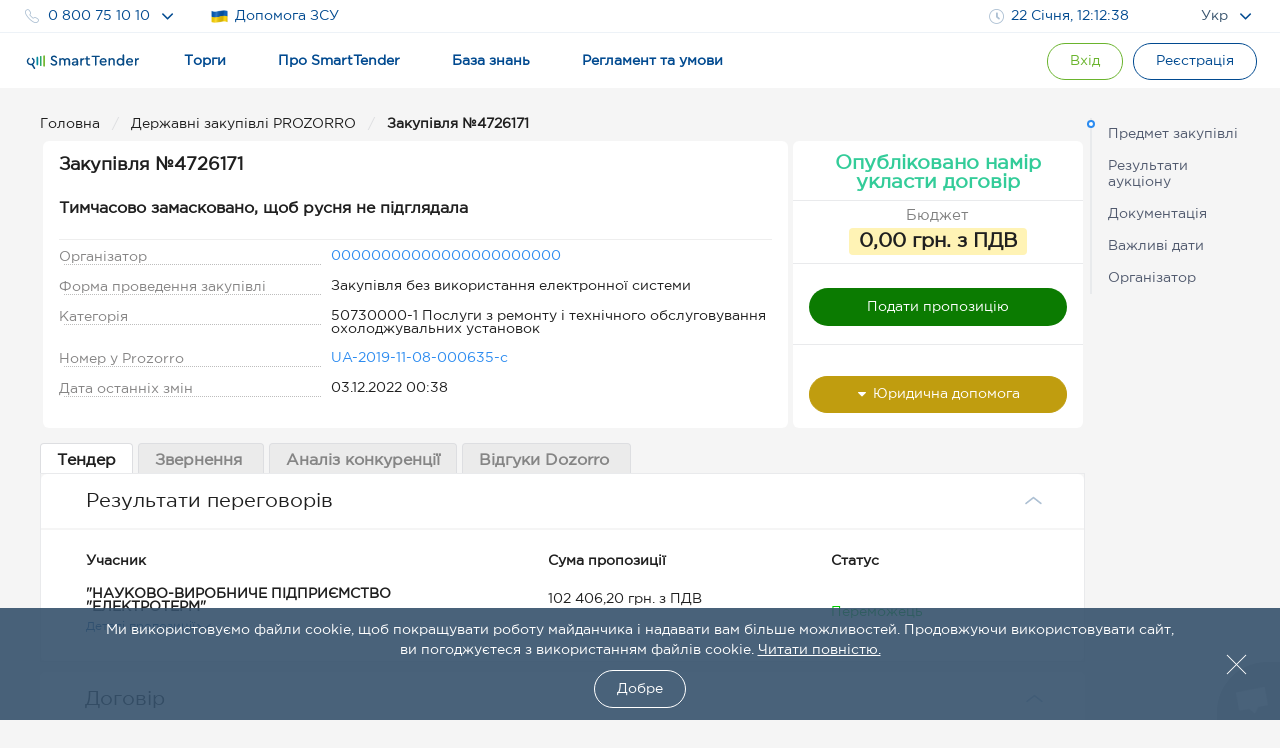

--- FILE ---
content_type: text/html; charset=utf-8
request_url: https://smarttender.biz/publichni-zakupivli-prozorro/8013028/
body_size: 6930
content:

<!DOCTYPE html>
<html xmlns="http://www.w3.org/1999/xhtml" lang="uk">
<head>
	<meta charset="utf-8" />
	<meta name="viewport" content="width=device-width, initial-scale=1.0, user-scalable=0" />
	<title>Закупівля: Тимчасово замасковано, щоб русня не підглядала, UA-2019-11-08-000635-c | SmartTender</title>
	<link href="/manifest.json" rel="manifest">
	<link rel="icon" sizes="192x192" href="/Images/Logo/icons-192.png" as="image">
	<link rel="apple-touch-icon" href="/Images/Logo/icons-192.png">
	<meta name="msapplication-square310x310logo" content="/Images/Logo/icons-192.png">
	<meta name="theme-color" content="#014a90">
	<meta name="apple-mobile-web-app-status-bar-style" content="#014a90">
		<link rel="alternate" hreflang="en" href="https://smarttender.biz/en/public-procurements-prozorro/8013028/">
	<link rel="alternate" hreflang="ru" href="https://smarttender.biz/ru/publichnye-zakupki-prozorro/8013028/">
	<link rel="alternate" hreflang="uk" href="https://smarttender.biz/publichni-zakupivli-prozorro/8013028/">
		<link rel="canonical" href="https://smarttender.biz/publichni-zakupivli-prozorro/8013028/">
	<meta http-equiv="X-UA-Compatible" content="IE=Edge" />
	<meta http-equiv="content-type" content="text/html; charset=UTF-8" />
	<link rel="shortcut icon" type="image/x-icon" href="/Images/Logo/favicon.ico" as="image" />
	<meta name="description" content="Тендер на Тимчасово замасковано, щоб русня не підглядала: UA-2019-11-08-000635-c Державні закупівлі Проєкт USAID &#171;Безпечні, фінансово доступні та ефективні лікарські засоби для українців (SAFEMed) SmartTender" />
	<meta name="keywords" content="Закупівля: Тимчасово замасковано, щоб русня не підглядала, №4726171 (UA-2019-11-08-000635-c), Проєкт USAID &#171;Безпечні, фінансово доступні та ефективні лікарські засоби для українців (SAFEMed), тендери, торги, аукціони" />

	<link rel="preload" href="/fonts/GothamPro.woff2?v=e51Sw6ZX_JHifNAG_4n1QdfxKveESFFUeyakmGy_Ecg1" as="font" type="font/woff2" crossorigin>
	<link rel="preload" href="/fonts/SmarttenderFont.woff2?v=qqdigpTJianbKy5Mr5vEOliplkHEQX8x33_FWx3EjUg1" as="font" type="font/woff2" crossorigin>
	

	<style>
	    @font-face {
  font-family: 'SmarttenderFont';
  src: url('/fonts/SmarttenderFont.eot');
  src: url('/fonts/SmarttenderFont.eot?#iefix') format('embedded-opentype'),
      url('/fonts/SmarttenderFont.svg') format('svg'),
      url('/fonts/SmarttenderFont.woff2') format('woff2'), 
      url('/fonts/SmarttenderFont.woff') format('woff'), 
      url('/fonts/SmarttenderFont.ttf') format('truetype');
  font-weight: normal;
  font-style: normal;
  font-display: swap;
}

@font-face {
    font-family: 'GothamPro Regular';
    src: url('/fonts/GothamPro.eot');
    src: local('GothamPro'), url('/fonts/GothamPro.eot?#iefix') format('embedded-opentype'),
          url('/fonts/GothamPro.woff2') format('woff2'), 
          url('/fonts/GothamPro.woff') format('woff'), 
          url('/fonts/GothamPro.ttf') format('truetype');
    font-weight: normal;
    font-style: normal;
    font-display: swap;
}

@font-face {
    font-family: 'GothamPro Medium';
    src: url('/fonts/GothamProMedium.eot');
    src: local('GothamProMedium'), url('/fonts/GothamProMedium.eot?#iefix') format('embedded-opentype'),
          url('/fonts/GothamProMedium.woff2') format('woff2'), 
          url('/fonts/GothamProMedium.woff') format('woff'), 
          url('/fonts/GothamProMedium.ttf') format('truetype');
    font-weight: normal;
    font-style: normal;
    font-display: swap;
}

body {
  font-family: 'GothamPro Regular','Segoe UI',Helvetica,'Droid Sans',Tahoma,'Geneva',sans-serif!important;
}
	</style>
    <script>
      window.isFrontOfficeManager = false;
      window.isFrontOfficeAdminManager = false;
      window.isFrontOfficeContentManager = false;
      window.fileManagerCrypt = true;
      window.fileManagerCryptCertUrl = 'https://smarttender.biz/ws/getfile.ashx?file=smart_crypt.cer&folder=certs';
            
      //window.onload = function () {
      //  var $style = document.getElementById('cssFonts');
      //  $style.rel = 'stylesheet';
      //};
      var ua = window.navigator.userAgent;
      var msie = ua.indexOf("MSIE ");
      var isOldIe = msie == -1 ? false : ua.substring(msie + 5, ua.indexOf(".", msie)) < 8;
      <!-- Google Tag Manager -->
      (function (w, d, s, l, i) {

          if (isOldIe) return;
          w[l] = w[l] || []; w[l].push({
              'gtm.start':
                  new Date().getTime(), event: 'gtm.js'
          }); var f = d.getElementsByTagName(s)[0],
              j = d.createElement(s), dl = l != 'dataLayer' ? '&l=' + l : ''; j.async = true; j.src =
              'https://www.googletagmanager.com/gtm.js?id=' + i + dl; f.parentNode.insertBefore(j, f);
      })(window, document, 'script', 'dataLayer', 'GTM-WFJP397');
    <!-- End Google Tag Manager -->
    </script>
<link rel="stylesheet" href="/wwwroot/dist/common.bundle.css?v=GoTJCS09sISfSZyPYs8uoNLJ9bvP78dIa3w-G_JRbNQ1"/><link rel="stylesheet" href="/wwwroot/dist/layout.bundle.css?v=jXHt7U2cFI_rAnIM6KknoTQIpEbHecpHF98EiENQ5yo1"/>
	<script type="text/javascript" src="/Scripts/outdatedbrowser/outdatedbrowser.min.js?v=ZvX7BLf1_QKSYnHNaI4wzoYGE8Ez5dGGyiL_mN-w8Pc1"></script>
	<link rel="stylesheet" type="text/css" href="/Scripts/outdatedbrowser/outdatedbrowser.css">
	<script type="text/javascript">
        if (outdatedBrowser) {
            var browserSupport = {
                        'Chrome': 49 ,
                        'Firefox': 51 ,
                        'Opera': 36 ,
                        'UCBrowser': 7 ,
                        'Netscape': false ,
                        'IE': false 

            };

            outdatedBrowser({
                browserSupport: browserSupport,
                requireChromeOnAndroid: false,
                currentLng: 'uk'
            });
        }
	</script>

	<script type="application/ld+json">{
    "@context": "https://schema.org",
     "@type": "Product",
      "sku":"4726171",
      "name": "Тимчасово замасковано, щоб русня не підглядала",
    "image": "https://smarttender.biz/Images/logo/smart_blue.png",
    "description": "Тендер на Тимчасово замасковано, щоб русня не підглядала: UA-2019-11-08-000635-c Державні закупівлі Проєкт USAID &#171;Безпечні, фінансово доступні та ефективні лікарські засоби для українців (SAFEMed) SmartTender",
    "offers": {
      "@type": "Offer",
      "url": "https://smarttender.biz/publichni-zakupivli-prozorro/8013028/",
      "priceCurrency": "UAH",
      "price": "0.0000",
      "availabilityStarts": "",
      "availabilityEnds": "",
      "itemCondition": "https://schema.org/UsedCondition",
      "availability": "https://schema.org/InStock",
      "seller": {
        "@type": "Organization",
        "name": "Проєкт USAID &#171;Безпечні, фінансово доступні та ефективні лікарські засоби для українців (SAFEMed)"
      }
    }
}</script>

		<link rel="stylesheet" href="/wwwroot/dist/tender.bundle.css?v=qQIU6PVtJOwT-6etis6g0uJl9OwfG906bPuAuRWwDDU1"/>
		<script src="/bundles/signature?v=8EnbDRf6tvAx0b9c1EdRH0j40RrbesexZbvZSIZr5sY1"></script>


        <script src="/Scripts/jquery.min.js"></script>
        <script src="/Scripts/jquery.smartui.js"></script>
        <script src="/Scripts/jquery.signalR-2.4.1.min.js"></script>
        <script src="/signalr/hubs"></script>

        <script src="/ClientSide/Scripts/FileUpload/jquery.ui.widget.js"></script>
        <script src="/ClientSide/Scripts/FileUpload/jquery.iframe-transport.js"></script>
        <script src="/ClientSide/Scripts/FileUpload/jquery.fileupload.js"></script>

        <script src="/ClientSide/Scripts/FileUpload/jquery.fileupload-ui.js"></script>
        <script src="/ClientSide/Scripts/FileUpload/jquery.fileupload-process.js"></script>
        <script src="/ClientSide/Scripts/FileUpload/jquery.fileupload-validate.js"></script>

        <script src="/Scripts/JsonForm/underscore.js"></script>
        <script src="/Scripts/JsonForm/jsonformDozorro.js"></script>

        <link href="/Content/jstree.style.min.css" rel="stylesheet" />
    <meta content="https://content.smarttender.biz/prozorro/image/static/smarttender-opengraph.png" property="og:image" /><meta content="uk_UA" property="og:locale" /><meta content="website" property="og:type" /><meta content="Закупівля: Тимчасово замасковано, щоб русня не підглядала, UA-2019-11-08-000635-c | SmartTender" property="og:title" /><meta content="Тендер на Тимчасово замасковано, щоб русня не підглядала: UA-2019-11-08-000635-c Державні закупівлі Проєкт USAID «Безпечні, фінансово доступні та ефективні лікарські засоби для українців (SAFEMed) SmartTender" property="og:description" /><meta content="Закупівля: Тимчасово замасковано, щоб русня не підглядала, №4726171 (UA-2019-11-08-000635-c), Проєкт USAID «Безпечні, фінансово доступні та ефективні лікарські засоби для українців (SAFEMed), тендери, торги, аукціони" property="og:keywords" /><meta content="http://smarttender.biz/publichni-zakupivli-prozorro/8013028/" property="og:url" />
				<script>
                    window.smartIdLink = "https://smartid.smarttender.biz/login/";
		</script>

	<script>
            window.isShowMenuAcademy = true;
        window.locale = 'uk';
	</script>


	<script>
		(function (i, s, o, g, r, a, m) {
			i["esSdk"] = r;
			i[r] = i[r] || function () {
				(i[r].q = i[r].q || []).push(arguments)
			}, a = s.createElement(o), m = s.getElementsByTagName(o)[0]; a.async = 1; a.src = g;
			m.parentNode.insertBefore(a, m)
		}
		)(window, document, "script", "https://esputnik.com/scripts/v1/public/scripts?apiKey=eyJhbGciOiJSUzI1NiJ9.[base64].AtSkwcVWxKnpDNvoXv1uy3fTnxGrwD1wr2ElMU8ET-e34f_yQEkMNeav814nxfSP8tNeYZcS1whMEMWZ0sz1Pg&domain=27C13A17-0257-4AED-9097-618E5DFA2E77", "es");
		es("pushOn");
	</script>
</head>
<body>
    <input id="versionInfo" type="hidden" value="01/15/2026 18:35:56"/>
    <!-- Google Tag Manager (noscript) -->
    <noscript>
        <iframe src="https://www.googletagmanager.com/ns.html?id=GTM-WFJP397" height="0" width="0" style="display: none; visibility: hidden"></iframe>
    </noscript>
    <!-- End Google Tag Manager (noscript) -->

    <div id="header" data-layout-view='{"isMobile":false,"env":"PRODUCTION","machineName":"2TENDER04","IsTesting":null,"TechnicalMessage":null,"ReglamentMenu":{"reglamentDgf":"https://drive.google.com/file/d/1QjpBuqAolCzMNdtTf9a5YzbvtPyR3aFB/view?usp=sharing","reglamentSpf":"https://docs.google.com/document/d/1gjDtnPkwgg8jjt3CeRwcYznP90HKD2Nc/edit"},"ContractInfoLinks":[{"offerLink":"https://smarttender.biz/ws/GetFile.ashx?folder=Instructions\u0026cache=1\u0026file=a02c1371-28de-4f6a-ab97-5c453fd41d92.pdf\u0026name=%D0%94%D0%BE%D0%B3%D0%BE%D0%B2%D1%96%D1%80+%D0%BF%D1%80%D0%B8%D1%94%D0%B4%D0%BD%D0%B0%D0%BD%D0%BD%D1%8F+%D0%B4%D0%BE+%D0%BE%D0%BD%D0%BB%D0%B0%D0%B9%D0%BD-%D1%81%D0%B5%D1%80%D0%B2%D1%96%D1%81%D1%83+%D0%BC%D0%B0%D0%B9%D0%B4%D0%B0%D0%BD%D1%87%D0%B8%D0%BA%D0%B0+SmartTender.biz+%D0%B4%D0%BB%D1%8F+%D0%B2%D0%B8%D0%BA%D0%BE%D1%80%D0%B8%D1%81%D1%82%D0%B0%D0%BD%D0%BD%D1%8F+%D1%81%D0%B8%D1%81%D1%82%D0%B5%D0%BC%D0%B8+%D0%BF%D1%83%D0%B1%D0%BB%D1%96%D1%87%D0%BD%D0%B8%D1%85+%D0%B7%D0%B0%D0%BA%D1%83%D0%BF%D1%96%D0%B2%D0%B5%D0%BB%D1%8C+Prozorro+%D1%82%D0%B0+%D0%B5%D0%BB%D0%B5%D0%BA%D1%82%D1%80%D0%BE%D0%BD%D0%BD%D0%B8%D1%85+%D0%BA%D0%B0%D1%82%D0%B0%D0%BB%D0%BE%D0%B3%D1%96%D0%B2+Prozorro+Market.pdf"},{"salesOfferLink":"https://smarttender.biz/api/academy/file-get?id=169661986\u0026name=Договір приєднання до онлайн-сервісу майданчика SmartTender.biz для використання системи Prozorro.Продажі і участі в аукціонах з продажу, оренди та приватизації.pdf"},{"informationServiceOfferLink":"https://smarttender.biz/api/academy/file-get?id=169661986\u0026name=Договір приєднання до онлайн-сервісу майданчика SmartTender.biz для використання системи Prozorro.Продажі і участі в аукціонах з продажу, оренди та приватизації.pdf"}],"IsEcatalogue":false,"CartHaveOrders":false,"ProzorroTendersUrl":null,"CommercialPurchasesUrl":null,"CommercialSalesUrl":null,"isAuthenticated":false,"User":{"UserId":null,"webCabinet":false,"Unworg":0,"Login":null,"FIO":null,"Phone":null,"OrganizationItId":0,"OrganizationCode":0,"OrganizationLogo":null,"Organization":null,"Okpo":null,"BusinessRoles":[],"AccessRole":0,"IsPaticipant":false,"IsOrganizer":false,"IsAdmin":false,"IsMultyUser":false,"MultyUserUrl":"https://smarttender.biz/webclient/","UserManagementUrl":null,"PersonalAreaUrl":null,"PersonalCabinetUrls":null,"IsManagerCabinet":false,"UserMenu":null,"balance":{"hasPositiveBalance":null},"PersonalView":null}}'></div>
    <div class="page-container">
            </div>
    


    <div id="app" data-tenderId="8013028" data-old-page-ref="true"></div>

    <footer id="footer"></footer>
<script type="text/javascript" src="/wwwroot/dist/common.bundle.js?v=6zhDYI4XHD0PWUsONHz1xsCFZ0Iep61Xk8r83h9PaNw1"></script><script type="text/javascript" src="/wwwroot/dist/layout.bundle.js?v=TmKCnzlITi4MpgihfWJgs9JPPoSheQFGtrGWl6BSE5Y1"></script>    
		<script>
			window.userInfo = {};

		</script>

        <script src="/bundles/jstree?v=2BeywcezgwIDXQaZnkbtN0eKNNIoKdCwYtFN13v9Irc1"></script>

        <script type="text/javascript" src="/wwwroot/dist/tender.bundle.js?v=FqbnUFLauWfcUaz97VF-vwlHkj9Bg9EQRbI7S6zr9lw1"></script>
    
    <script type="application/ld+json">
        {
        "@context" : "http://schema.org",
        "@type" : "Organization",
        "name" : "SmartTender — відкриті тендери в Україні, державні та комерційні закупівлі Prozorro",
        "url" : "https://smarttender.biz",
        "logo": "https://smarttender.biz/Images/Logo/smarttender.png",
        "description": "Офіційний електронний майданчик публічних закупівель Прозоро SmartTender.biz. Працюйте з надійними організаторами та учасниками тендерів, торгів, аукціонів та держзакупівель онлайн. Реєстрація в Прозорро",
        "email" : "info@smarttender.biz",
        "foundingDate" : "23.10.2013",
        "address": {
            "@type": "PostalAddress",
            "addressLocality": "Київ, Україна",
            "postalCode": "02072",
            "streetAddress": "вулиця Бориса Гмирі, 6"
        },
        "sameAs": [
        "https://www.facebook.com/smarttenders",
        "https://www.youtube.com/channel/UCySANnqVeGF61FdxOgKyOOQ"
        ],
        "contactPoint" : [
        {
        "@type" : "ContactPoint",
        "telephone" : "+38-044-337-86-64",
        "contactType" : "customer service"
        },
        {
        "@type" : "ContactPoint",
        "telephone" : "+38-044-364-50-45",
        "contactType" : "customer service"
        },
        {
        "@type" : "ContactPoint",
        "telephone" : "+38-080-075-10-10",
        "contactType" : "customer service",
        "contactOption": "TollFree",
        "areaServed": "UA"
        }
        ]
        }
    </script>

</body>
        <script type="text/javascript" src="/Scripts/crisp.min.js?v=aXYI0YOBqZEWHJ_QiHEu02qns2EcwT-gwNYEQRqn1fc1"></script>
        <script type="text/javascript">
            var inIframe = false;
            try {
                inIframe = window.self !== window.top;
            } catch (e) {
                inIframe = true;
            }
            if (!inIframe) {
                createCrispChat(
                    "d2f7c94d-7289-42b4-aa75-39953c0577a0",
                    "uk",
                    "",
                        {}
            );
            }
        </script>
</html>


--- FILE ---
content_type: text/css
request_url: https://smarttender.biz/wwwroot/dist/common.bundle.css?v=GoTJCS09sISfSZyPYs8uoNLJ9bvP78dIa3w-G_JRbNQ1
body_size: 50709
content:
.ivu-load-loop{animation:ani-load-loop 1s linear infinite}@keyframes ani-load-loop{0%{transform:rotate(0deg)}50%{transform:rotate(180deg)}to{transform:rotate(1turn)}}.input-group-error-append,.input-group-error-prepend{background-color:#fff;border:1px solid #ed3f14}.input-group-error-append .ivu-select-selection,.input-group-error-prepend .ivu-select-selection{background-color:inherit;border:1px solid transparent}.input-group-error-prepend{border-right:0}.input-group-error-append{border-left:0}.ivu-breadcrumb{color:#999;font-size:14px}.ivu-breadcrumb a{color:#1f1f1f;transition:color .2s ease-in-out}.ivu-breadcrumb a:hover{color:#57a3f3}.ivu-breadcrumb>span:last-child{font-weight:700;color:#1f1f1f}.ivu-breadcrumb>span:last-child .ivu-breadcrumb-item-separator{display:none}.ivu-breadcrumb-item-separator{margin:0 8px;color:#dddee1}.ivu-breadcrumb-item-link>.ivu-icon+span{margin-left:4px}
/*! normalize.css v5.0.0 | MIT License | github.com/necolas/normalize.css */html{font-family:sans-serif;line-height:1.15;-ms-text-size-adjust:100%;-webkit-text-size-adjust:100%}body{margin:0}article,aside,footer,header,nav,section{display:block}h1{font-size:2em;margin:.67em 0}figcaption,figure,main{display:block}figure{margin:1em 40px}hr{box-sizing:content-box;height:0;overflow:visible}pre{font-family:monospace,monospace;font-size:1em}a{background-color:transparent;-webkit-text-decoration-skip:objects}a:active,a:hover{outline-width:0}abbr[title]{border-bottom:none;text-decoration:underline;text-decoration:underline dotted}b,strong{font-weight:inherit;font-weight:bolder}code,kbd,samp{font-family:monospace,monospace;font-size:1em}dfn{font-style:italic}mark{background-color:#ff0;color:#000}small{font-size:80%}sub,sup{font-size:75%;line-height:0;position:relative;vertical-align:baseline}sub{bottom:-.25em}sup{top:-.5em}audio,video{display:inline-block}audio:not([controls]){display:none;height:0}img{border-style:none}svg:not(:root){overflow:hidden}button,input,optgroup,select,textarea{font-family:sans-serif;font-size:100%;line-height:1.15;margin:0}button,input{overflow:visible}button,select{text-transform:none}[type=reset],[type=submit],button,html [type=button]{-webkit-appearance:button}[type=button]::-moz-focus-inner,[type=reset]::-moz-focus-inner,[type=submit]::-moz-focus-inner,button::-moz-focus-inner{border-style:none;padding:0}[type=button]:-moz-focusring,[type=reset]:-moz-focusring,[type=submit]:-moz-focusring,button:-moz-focusring{outline:1px dotted ButtonText}fieldset{border:1px solid silver;margin:0 2px;padding:.35em .625em .75em}legend{box-sizing:border-box;color:inherit;display:table;max-width:100%;padding:0;white-space:normal}progress{display:inline-block;vertical-align:baseline}textarea{overflow:auto;resize:vertical}[type=checkbox],[type=radio]{box-sizing:border-box;padding:0}[type=number]::-webkit-inner-spin-button,[type=number]::-webkit-outer-spin-button{height:auto}[type=search]{-webkit-appearance:textfield;outline-offset:-2px}[type=search]::-webkit-search-cancel-button,[type=search]::-webkit-search-decoration{-webkit-appearance:none}::-webkit-file-upload-button{-webkit-appearance:button;font:inherit}details,menu{display:block}summary{display:list-item}canvas{display:inline-block}[hidden],template{display:none}*{-webkit-tap-highlight-color:rgba(0,0,0,0)}*,:after,:before{box-sizing:border-box}body{font-family:Segoe UI,Helvetica,Droid Sans,Tahoma,Geneva,sans-serif!important;font-size:12px;line-height:1.5;color:#1f1f1f;background-color:#fff;-webkit-font-smoothing:antialiased;-moz-osx-font-smoothing:grayscale}article,aside,blockquote,body,button,dd,details,div,dl,dt,fieldset,figcaption,figure,footer,form,h1,h2,h3,h4,h5,h6,header,hgroup,hr,input,legend,li,menu,nav,ol,p,section,td,textarea,th,ul{margin:0;padding:0}button,input,select,textarea{font-family:inherit;font-size:inherit;line-height:inherit}input::-ms-clear,input::-ms-reveal{display:none}a{color:#2d8cf0;background:transparent;text-decoration:none;outline:none;cursor:pointer;transition:color .2s ease}a:hover{color:#57a3f3}a:active{color:#2b85e4}a:active,a:hover{outline:0;text-decoration:none}a[disabled]{color:#ccc;cursor:not-allowed;pointer-events:none}code,kbd,pre,samp{font-family:Consolas,Menlo,Courier,monospace}@font-face{font-family:Ionicons;src:url(/wwwroot/dist/ionicons.1g5oeN.eot);src:url(/wwwroot/dist/ionicons.1g5oeN.eot#iefix) format("embedded-opentype"),url(/wwwroot/dist/ionicons.2OMRaX.ttf) format("truetype"),url(/wwwroot/dist/ionicons.1ankAp.woff) format("woff"),url(/wwwroot/dist/ionicons.41EF_V.svg#Ionicons) format("svg");font-weight:400;font-style:normal}.ivu-icon{display:inline-block;font-family:Ionicons;speak:none;font-style:normal;font-weight:400;font-variant:normal;text-transform:none;text-rendering:auto;line-height:1;-webkit-font-smoothing:antialiased;-moz-osx-font-smoothing:grayscale}.ivu-icon-alert:before{content:"\F101"}.ivu-icon-alert-circled:before{content:"\F100"}.ivu-icon-android-add:before{content:"\F2C7"}.ivu-icon-android-add-circle:before{content:"\F359"}.ivu-icon-android-alarm-clock:before{content:"\F35A"}.ivu-icon-android-alert:before{content:"\F35B"}.ivu-icon-android-apps:before{content:"\F35C"}.ivu-icon-android-archive:before{content:"\F2C9"}.ivu-icon-android-arrow-back:before{content:"\F2CA"}.ivu-icon-android-arrow-down:before{content:"\F35D"}.ivu-icon-android-arrow-dropdown:before{content:"\F35F"}.ivu-icon-android-arrow-dropdown-circle:before{content:"\F35E"}.ivu-icon-android-arrow-dropleft:before{content:"\F361"}.ivu-icon-android-arrow-dropleft-circle:before{content:"\F360"}.ivu-icon-android-arrow-dropright:before{content:"\F363"}.ivu-icon-android-arrow-dropright-circle:before{content:"\F362"}.ivu-icon-android-arrow-dropup:before{content:"\F365"}.ivu-icon-android-arrow-dropup-circle:before{content:"\F364"}.ivu-icon-android-arrow-forward:before{content:"\F30F"}.ivu-icon-android-arrow-up:before{content:"\F366"}.ivu-icon-android-attach:before{content:"\F367"}.ivu-icon-android-bar:before{content:"\F368"}.ivu-icon-android-bicycle:before{content:"\F369"}.ivu-icon-android-boat:before{content:"\F36A"}.ivu-icon-android-bookmark:before{content:"\F36B"}.ivu-icon-android-bulb:before{content:"\F36C"}.ivu-icon-android-bus:before{content:"\F36D"}.ivu-icon-android-calendar:before{content:"\F2D1"}.ivu-icon-android-call:before{content:"\F2D2"}.ivu-icon-android-camera:before{content:"\F2D3"}.ivu-icon-android-cancel:before{content:"\F36E"}.ivu-icon-android-car:before{content:"\F36F"}.ivu-icon-android-cart:before{content:"\F370"}.ivu-icon-android-chat:before{content:"\F2D4"}.ivu-icon-android-checkbox:before{content:"\F374"}.ivu-icon-android-checkbox-blank:before{content:"\F371"}.ivu-icon-android-checkbox-outline:before{content:"\F373"}.ivu-icon-android-checkbox-outline-blank:before{content:"\F372"}.ivu-icon-android-checkmark-circle:before{content:"\F375"}.ivu-icon-android-clipboard:before{content:"\F376"}.ivu-icon-android-close:before{content:"\F2D7"}.ivu-icon-android-cloud:before{content:"\F37A"}.ivu-icon-android-cloud-circle:before{content:"\F377"}.ivu-icon-android-cloud-done:before{content:"\F378"}.ivu-icon-android-cloud-outline:before{content:"\F379"}.ivu-icon-android-color-palette:before{content:"\F37B"}.ivu-icon-android-compass:before{content:"\F37C"}.ivu-icon-android-contact:before{content:"\F2D8"}.ivu-icon-android-contacts:before{content:"\F2D9"}.ivu-icon-android-contract:before{content:"\F37D"}.ivu-icon-android-create:before{content:"\F37E"}.ivu-icon-android-delete:before{content:"\F37F"}.ivu-icon-android-desktop:before{content:"\F380"}.ivu-icon-android-document:before{content:"\F381"}.ivu-icon-android-done:before{content:"\F383"}.ivu-icon-android-done-all:before{content:"\F382"}.ivu-icon-android-download:before{content:"\F2DD"}.ivu-icon-android-drafts:before{content:"\F384"}.ivu-icon-android-exit:before{content:"\F385"}.ivu-icon-android-expand:before{content:"\F386"}.ivu-icon-android-favorite:before{content:"\F388"}.ivu-icon-android-favorite-outline:before{content:"\F387"}.ivu-icon-android-film:before{content:"\F389"}.ivu-icon-android-folder:before{content:"\F2E0"}.ivu-icon-android-folder-open:before{content:"\F38A"}.ivu-icon-android-funnel:before{content:"\F38B"}.ivu-icon-android-globe:before{content:"\F38C"}.ivu-icon-android-hand:before{content:"\F2E3"}.ivu-icon-android-hangout:before{content:"\F38D"}.ivu-icon-android-happy:before{content:"\F38E"}.ivu-icon-android-home:before{content:"\F38F"}.ivu-icon-android-image:before{content:"\F2E4"}.ivu-icon-android-laptop:before{content:"\F390"}.ivu-icon-android-list:before{content:"\F391"}.ivu-icon-android-locate:before{content:"\F2E9"}.ivu-icon-android-lock:before{content:"\F392"}.ivu-icon-android-mail:before{content:"\F2EB"}.ivu-icon-android-map:before{content:"\F393"}.ivu-icon-android-menu:before{content:"\F394"}.ivu-icon-android-microphone:before{content:"\F2EC"}.ivu-icon-android-microphone-off:before{content:"\F395"}.ivu-icon-android-more-horizontal:before{content:"\F396"}.ivu-icon-android-more-vertical:before{content:"\F397"}.ivu-icon-android-navigate:before{content:"\F398"}.ivu-icon-android-notifications:before{content:"\F39B"}.ivu-icon-android-notifications-none:before{content:"\F399"}.ivu-icon-android-notifications-off:before{content:"\F39A"}.ivu-icon-android-open:before{content:"\F39C"}.ivu-icon-android-options:before{content:"\F39D"}.ivu-icon-android-people:before{content:"\F39E"}.ivu-icon-android-person:before{content:"\F3A0"}.ivu-icon-android-person-add:before{content:"\F39F"}.ivu-icon-android-phone-landscape:before{content:"\F3A1"}.ivu-icon-android-phone-portrait:before{content:"\F3A2"}.ivu-icon-android-pin:before{content:"\F3A3"}.ivu-icon-android-plane:before{content:"\F3A4"}.ivu-icon-android-playstore:before{content:"\F2F0"}.ivu-icon-android-print:before{content:"\F3A5"}.ivu-icon-android-radio-button-off:before{content:"\F3A6"}.ivu-icon-android-radio-button-on:before{content:"\F3A7"}.ivu-icon-android-refresh:before{content:"\F3A8"}.ivu-icon-android-remove:before{content:"\F2F4"}.ivu-icon-android-remove-circle:before{content:"\F3A9"}.ivu-icon-android-restaurant:before{content:"\F3AA"}.ivu-icon-android-sad:before{content:"\F3AB"}.ivu-icon-android-search:before{content:"\F2F5"}.ivu-icon-android-send:before{content:"\F2F6"}.ivu-icon-android-settings:before{content:"\F2F7"}.ivu-icon-android-share:before{content:"\F2F8"}.ivu-icon-android-share-alt:before{content:"\F3AC"}.ivu-icon-android-star:before{content:"\F2FC"}.ivu-icon-android-star-half:before{content:"\F3AD"}.ivu-icon-android-star-outline:before{content:"\F3AE"}.ivu-icon-android-stopwatch:before{content:"\F2FD"}.ivu-icon-android-subway:before{content:"\F3AF"}.ivu-icon-android-sunny:before{content:"\F3B0"}.ivu-icon-android-sync:before{content:"\F3B1"}.ivu-icon-android-textsms:before{content:"\F3B2"}.ivu-icon-android-time:before{content:"\F3B3"}.ivu-icon-android-train:before{content:"\F3B4"}.ivu-icon-android-unlock:before{content:"\F3B5"}.ivu-icon-android-upload:before{content:"\F3B6"}.ivu-icon-android-volume-down:before{content:"\F3B7"}.ivu-icon-android-volume-mute:before{content:"\F3B8"}.ivu-icon-android-volume-off:before{content:"\F3B9"}.ivu-icon-android-volume-up:before{content:"\F3BA"}.ivu-icon-android-walk:before{content:"\F3BB"}.ivu-icon-android-warning:before{content:"\F3BC"}.ivu-icon-android-watch:before{content:"\F3BD"}.ivu-icon-android-wifi:before{content:"\F305"}.ivu-icon-aperture:before{content:"\F313"}.ivu-icon-archive:before{content:"\F102"}.ivu-icon-arrow-down-a:before{content:"\F103"}.ivu-icon-arrow-down-b:before{content:"\F104"}.ivu-icon-arrow-down-c:before{content:"\F105"}.ivu-icon-arrow-expand:before{content:"\F25E"}.ivu-icon-arrow-graph-down-left:before{content:"\F25F"}.ivu-icon-arrow-graph-down-right:before{content:"\F260"}.ivu-icon-arrow-graph-up-left:before{content:"\F261"}.ivu-icon-arrow-graph-up-right:before{content:"\F262"}.ivu-icon-arrow-left-a:before{content:"\F106"}.ivu-icon-arrow-left-b:before{content:"\F107"}.ivu-icon-arrow-left-c:before{content:"\F108"}.ivu-icon-arrow-move:before{content:"\F263"}.ivu-icon-arrow-resize:before{content:"\F264"}.ivu-icon-arrow-return-left:before{content:"\F265"}.ivu-icon-arrow-return-right:before{content:"\F266"}.ivu-icon-arrow-right-a:before{content:"\F109"}.ivu-icon-arrow-right-b:before{content:"\F10A"}.ivu-icon-arrow-right-c:before{content:"\F10B"}.ivu-icon-arrow-shrink:before{content:"\F267"}.ivu-icon-arrow-swap:before{content:"\F268"}.ivu-icon-arrow-up-a:before{content:"\F10C"}.ivu-icon-arrow-up-b:before{content:"\F10D"}.ivu-icon-arrow-up-c:before{content:"\F10E"}.ivu-icon-asterisk:before{content:"\F314"}.ivu-icon-at:before{content:"\F10F"}.ivu-icon-backspace:before{content:"\F3BF"}.ivu-icon-backspace-outline:before{content:"\F3BE"}.ivu-icon-bag:before{content:"\F110"}.ivu-icon-battery-charging:before{content:"\F111"}.ivu-icon-battery-empty:before{content:"\F112"}.ivu-icon-battery-full:before{content:"\F113"}.ivu-icon-battery-half:before{content:"\F114"}.ivu-icon-battery-low:before{content:"\F115"}.ivu-icon-beaker:before{content:"\F269"}.ivu-icon-beer:before{content:"\F26A"}.ivu-icon-bluetooth:before{content:"\F116"}.ivu-icon-bonfire:before{content:"\F315"}.ivu-icon-bookmark:before{content:"\F26B"}.ivu-icon-bowtie:before{content:"\F3C0"}.ivu-icon-briefcase:before{content:"\F26C"}.ivu-icon-bug:before{content:"\F2BE"}.ivu-icon-calculator:before{content:"\F26D"}.ivu-icon-calendar:before{content:"\F117"}.ivu-icon-camera:before{content:"\F118"}.ivu-icon-card:before{content:"\F119"}.ivu-icon-cash:before{content:"\F316"}.ivu-icon-chatbox:before{content:"\F11B"}.ivu-icon-chatbox-working:before{content:"\F11A"}.ivu-icon-chatboxes:before{content:"\F11C"}.ivu-icon-chatbubble:before{content:"\F11E"}.ivu-icon-chatbubble-working:before{content:"\F11D"}.ivu-icon-chatbubbles:before{content:"\F11F"}.ivu-icon-checkmark:before{content:"\F122"}.ivu-icon-checkmark-circled:before{content:"\F120"}.ivu-icon-checkmark-round:before{content:"\F121"}.ivu-icon-chevron-down:before{content:"\F123"}.ivu-icon-chevron-left:before{content:"\F124"}.ivu-icon-chevron-right:before{content:"\F125"}.ivu-icon-chevron-up:before{content:"\F126"}.ivu-icon-clipboard:before{content:"\F127"}.ivu-icon-clock:before{content:"\F26E"}.ivu-icon-close:before{content:"\F12A"}.ivu-icon-close-circled:before{content:"\F128"}.ivu-icon-close-round:before{content:"\F129"}.ivu-icon-closed-captioning:before{content:"\F317"}.ivu-icon-cloud:before{content:"\F12B"}.ivu-icon-code:before{content:"\F271"}.ivu-icon-code-download:before{content:"\F26F"}.ivu-icon-code-working:before{content:"\F270"}.ivu-icon-coffee:before{content:"\F272"}.ivu-icon-compass:before{content:"\F273"}.ivu-icon-compose:before{content:"\F12C"}.ivu-icon-connection-bars:before{content:"\F274"}.ivu-icon-contrast:before{content:"\F275"}.ivu-icon-crop:before{content:"\F3C1"}.ivu-icon-cube:before{content:"\F318"}.ivu-icon-disc:before{content:"\F12D"}.ivu-icon-document:before{content:"\F12F"}.ivu-icon-document-text:before{content:"\F12E"}.ivu-icon-drag:before{content:"\F130"}.ivu-icon-earth:before{content:"\F276"}.ivu-icon-easel:before{content:"\F3C2"}.ivu-icon-edit:before{content:"\F2BF"}.ivu-icon-egg:before{content:"\F277"}.ivu-icon-eject:before{content:"\F131"}.ivu-icon-email:before{content:"\F132"}.ivu-icon-email-unread:before{content:"\F3C3"}.ivu-icon-erlenmeyer-flask:before{content:"\F3C5"}.ivu-icon-erlenmeyer-flask-bubbles:before{content:"\F3C4"}.ivu-icon-eye:before{content:"\F133"}.ivu-icon-eye-disabled:before{content:"\F306"}.ivu-icon-female:before{content:"\F278"}.ivu-icon-filing:before{content:"\F134"}.ivu-icon-film-marker:before{content:"\F135"}.ivu-icon-fireball:before{content:"\F319"}.ivu-icon-flag:before{content:"\F279"}.ivu-icon-flame:before{content:"\F31A"}.ivu-icon-flash:before{content:"\F137"}.ivu-icon-flash-off:before{content:"\F136"}.ivu-icon-folder:before{content:"\F139"}.ivu-icon-fork:before{content:"\F27A"}.ivu-icon-fork-repo:before{content:"\F2C0"}.ivu-icon-forward:before{content:"\F13A"}.ivu-icon-funnel:before{content:"\F31B"}.ivu-icon-gear-a:before{content:"\F13D"}.ivu-icon-gear-b:before{content:"\F13E"}.ivu-icon-grid:before{content:"\F13F"}.ivu-icon-hammer:before{content:"\F27B"}.ivu-icon-happy:before{content:"\F31C"}.ivu-icon-happy-outline:before{content:"\F3C6"}.ivu-icon-headphone:before{content:"\F140"}.ivu-icon-heart:before{content:"\F141"}.ivu-icon-heart-broken:before{content:"\F31D"}.ivu-icon-help:before{content:"\F143"}.ivu-icon-help-buoy:before{content:"\F27C"}.ivu-icon-help-circled:before{content:"\F142"}.ivu-icon-home:before{content:"\F144"}.ivu-icon-icecream:before{content:"\F27D"}.ivu-icon-image:before{content:"\F147"}.ivu-icon-images:before{content:"\F148"}.ivu-icon-information:before{content:"\F14A"}.ivu-icon-information-circled:before{content:"\F149"}.ivu-icon-ionic:before{content:"\F14B"}.ivu-icon-ios-alarm:before{content:"\F3C8"}.ivu-icon-ios-alarm-outline:before{content:"\F3C7"}.ivu-icon-ios-albums:before{content:"\F3CA"}.ivu-icon-ios-albums-outline:before{content:"\F3C9"}.ivu-icon-ios-americanfootball:before{content:"\F3CC"}.ivu-icon-ios-americanfootball-outline:before{content:"\F3CB"}.ivu-icon-ios-analytics:before{content:"\F3CE"}.ivu-icon-ios-analytics-outline:before{content:"\F3CD"}.ivu-icon-ios-arrow-back:before{content:"\F3CF"}.ivu-icon-ios-arrow-down:before{content:"\F3D0"}.ivu-icon-ios-arrow-forward:before{content:"\F3D1"}.ivu-icon-ios-arrow-left:before{content:"\F3D2"}.ivu-icon-ios-arrow-right:before{content:"\F3D3"}.ivu-icon-ios-arrow-thin-down:before{content:"\F3D4"}.ivu-icon-ios-arrow-thin-left:before{content:"\F3D5"}.ivu-icon-ios-arrow-thin-right:before{content:"\F3D6"}.ivu-icon-ios-arrow-thin-up:before{content:"\F3D7"}.ivu-icon-ios-arrow-up:before{content:"\F3D8"}.ivu-icon-ios-at:before{content:"\F3DA"}.ivu-icon-ios-at-outline:before{content:"\F3D9"}.ivu-icon-ios-barcode:before{content:"\F3DC"}.ivu-icon-ios-barcode-outline:before{content:"\F3DB"}.ivu-icon-ios-baseball:before{content:"\F3DE"}.ivu-icon-ios-baseball-outline:before{content:"\F3DD"}.ivu-icon-ios-basketball:before{content:"\F3E0"}.ivu-icon-ios-basketball-outline:before{content:"\F3DF"}.ivu-icon-ios-bell:before{content:"\F3E2"}.ivu-icon-ios-bell-outline:before{content:"\F3E1"}.ivu-icon-ios-body:before{content:"\F3E4"}.ivu-icon-ios-body-outline:before{content:"\F3E3"}.ivu-icon-ios-bolt:before{content:"\F3E6"}.ivu-icon-ios-bolt-outline:before{content:"\F3E5"}.ivu-icon-ios-book:before{content:"\F3E8"}.ivu-icon-ios-book-outline:before{content:"\F3E7"}.ivu-icon-ios-bookmarks:before{content:"\F3EA"}.ivu-icon-ios-bookmarks-outline:before{content:"\F3E9"}.ivu-icon-ios-box:before{content:"\F3EC"}.ivu-icon-ios-box-outline:before{content:"\F3EB"}.ivu-icon-ios-briefcase:before{content:"\F3EE"}.ivu-icon-ios-briefcase-outline:before{content:"\F3ED"}.ivu-icon-ios-browsers:before{content:"\F3F0"}.ivu-icon-ios-browsers-outline:before{content:"\F3EF"}.ivu-icon-ios-calculator:before{content:"\F3F2"}.ivu-icon-ios-calculator-outline:before{content:"\F3F1"}.ivu-icon-ios-calendar:before{content:"\F3F4"}.ivu-icon-ios-calendar-outline:before{content:"\F3F3"}.ivu-icon-ios-camera:before{content:"\F3F6"}.ivu-icon-ios-camera-outline:before{content:"\F3F5"}.ivu-icon-ios-cart:before{content:"\F3F8"}.ivu-icon-ios-cart-outline:before{content:"\F3F7"}.ivu-icon-ios-chatboxes:before{content:"\F3FA"}.ivu-icon-ios-chatboxes-outline:before{content:"\F3F9"}.ivu-icon-ios-chatbubble:before{content:"\F3FC"}.ivu-icon-ios-chatbubble-outline:before{content:"\F3FB"}.ivu-icon-ios-checkmark:before{content:"\F3FF"}.ivu-icon-ios-checkmark-empty:before{content:"\F3FD"}.ivu-icon-ios-checkmark-outline:before{content:"\F3FE"}.ivu-icon-ios-circle-filled:before{content:"\F400"}.ivu-icon-ios-circle-outline:before{content:"\F401"}.ivu-icon-ios-clock:before{content:"\F403"}.ivu-icon-ios-clock-outline:before{content:"\F402"}.ivu-icon-ios-close:before{content:"\F406"}.ivu-icon-ios-close-empty:before{content:"\F404"}.ivu-icon-ios-close-outline:before{content:"\F405"}.ivu-icon-ios-cloud:before{content:"\F40C"}.ivu-icon-ios-cloud-download:before{content:"\F408"}.ivu-icon-ios-cloud-download-outline:before{content:"\F407"}.ivu-icon-ios-cloud-outline:before{content:"\F409"}.ivu-icon-ios-cloud-upload:before{content:"\F40B"}.ivu-icon-ios-cloud-upload-outline:before{content:"\F40A"}.ivu-icon-ios-cloudy:before{content:"\F410"}.ivu-icon-ios-cloudy-night:before{content:"\F40E"}.ivu-icon-ios-cloudy-night-outline:before{content:"\F40D"}.ivu-icon-ios-cloudy-outline:before{content:"\F40F"}.ivu-icon-ios-cog:before{content:"\F412"}.ivu-icon-ios-cog-outline:before{content:"\F411"}.ivu-icon-ios-color-filter:before{content:"\F414"}.ivu-icon-ios-color-filter-outline:before{content:"\F413"}.ivu-icon-ios-color-wand:before{content:"\F416"}.ivu-icon-ios-color-wand-outline:before{content:"\F415"}.ivu-icon-ios-compose:before{content:"\F418"}.ivu-icon-ios-compose-outline:before{content:"\F417"}.ivu-icon-ios-contact:before{content:"\F41A"}.ivu-icon-ios-contact-outline:before{content:"\F419"}.ivu-icon-ios-copy:before{content:"\F41C"}.ivu-icon-ios-copy-outline:before{content:"\F41B"}.ivu-icon-ios-crop:before{content:"\F41E"}.ivu-icon-ios-crop-strong:before{content:"\F41D"}.ivu-icon-ios-download:before{content:"\F420"}.ivu-icon-ios-download-outline:before{content:"\F41F"}.ivu-icon-ios-drag:before{content:"\F421"}.ivu-icon-ios-email:before{content:"\F423"}.ivu-icon-ios-email-outline:before{content:"\F422"}.ivu-icon-ios-eye:before{content:"\F425"}.ivu-icon-ios-eye-outline:before{content:"\F424"}.ivu-icon-ios-fastforward:before{content:"\F427"}.ivu-icon-ios-fastforward-outline:before{content:"\F426"}.ivu-icon-ios-filing:before{content:"\F429"}.ivu-icon-ios-filing-outline:before{content:"\F428"}.ivu-icon-ios-film:before{content:"\F42B"}.ivu-icon-ios-film-outline:before{content:"\F42A"}.ivu-icon-ios-flag:before{content:"\F42D"}.ivu-icon-ios-flag-outline:before{content:"\F42C"}.ivu-icon-ios-flame:before{content:"\F42F"}.ivu-icon-ios-flame-outline:before{content:"\F42E"}.ivu-icon-ios-flask:before{content:"\F431"}.ivu-icon-ios-flask-outline:before{content:"\F430"}.ivu-icon-ios-flower:before{content:"\F433"}.ivu-icon-ios-flower-outline:before{content:"\F432"}.ivu-icon-ios-folder:before{content:"\F435"}.ivu-icon-ios-folder-outline:before{content:"\F434"}.ivu-icon-ios-football:before{content:"\F437"}.ivu-icon-ios-football-outline:before{content:"\F436"}.ivu-icon-ios-game-controller-a:before{content:"\F439"}.ivu-icon-ios-game-controller-a-outline:before{content:"\F438"}.ivu-icon-ios-game-controller-b:before{content:"\F43B"}.ivu-icon-ios-game-controller-b-outline:before{content:"\F43A"}.ivu-icon-ios-gear:before{content:"\F43D"}.ivu-icon-ios-gear-outline:before{content:"\F43C"}.ivu-icon-ios-glasses:before{content:"\F43F"}.ivu-icon-ios-glasses-outline:before{content:"\F43E"}.ivu-icon-ios-grid-view:before{content:"\F441"}.ivu-icon-ios-grid-view-outline:before{content:"\F440"}.ivu-icon-ios-heart:before{content:"\F443"}.ivu-icon-ios-heart-outline:before{content:"\F442"}.ivu-icon-ios-help:before{content:"\F446"}.ivu-icon-ios-help-empty:before{content:"\F444"}.ivu-icon-ios-help-outline:before{content:"\F445"}.ivu-icon-ios-home:before{content:"\F448"}.ivu-icon-ios-home-outline:before{content:"\F447"}.ivu-icon-ios-infinite:before{content:"\F44A"}.ivu-icon-ios-infinite-outline:before{content:"\F449"}.ivu-icon-ios-information:before{content:"\F44D"}.ivu-icon-ios-information-empty:before{content:"\F44B"}.ivu-icon-ios-information-outline:before{content:"\F44C"}.ivu-icon-ios-ionic-outline:before{content:"\F44E"}.ivu-icon-ios-keypad:before{content:"\F450"}.ivu-icon-ios-keypad-outline:before{content:"\F44F"}.ivu-icon-ios-lightbulb:before{content:"\F452"}.ivu-icon-ios-lightbulb-outline:before{content:"\F451"}.ivu-icon-ios-list:before{content:"\F454"}.ivu-icon-ios-list-outline:before{content:"\F453"}.ivu-icon-ios-location:before{content:"\F456"}.ivu-icon-ios-location-outline:before{content:"\F455"}.ivu-icon-ios-locked:before{content:"\F458"}.ivu-icon-ios-locked-outline:before{content:"\F457"}.ivu-icon-ios-loop:before{content:"\F45A"}.ivu-icon-ios-loop-strong:before{content:"\F459"}.ivu-icon-ios-medical:before{content:"\F45C"}.ivu-icon-ios-medical-outline:before{content:"\F45B"}.ivu-icon-ios-medkit:before{content:"\F45E"}.ivu-icon-ios-medkit-outline:before{content:"\F45D"}.ivu-icon-ios-mic:before{content:"\F461"}.ivu-icon-ios-mic-off:before{content:"\F45F"}.ivu-icon-ios-mic-outline:before{content:"\F460"}.ivu-icon-ios-minus:before{content:"\F464"}.ivu-icon-ios-minus-empty:before{content:"\F462"}.ivu-icon-ios-minus-outline:before{content:"\F463"}.ivu-icon-ios-monitor:before{content:"\F466"}.ivu-icon-ios-monitor-outline:before{content:"\F465"}.ivu-icon-ios-moon:before{content:"\F468"}.ivu-icon-ios-moon-outline:before{content:"\F467"}.ivu-icon-ios-more:before{content:"\F46A"}.ivu-icon-ios-more-outline:before{content:"\F469"}.ivu-icon-ios-musical-note:before{content:"\F46B"}.ivu-icon-ios-musical-notes:before{content:"\F46C"}.ivu-icon-ios-navigate:before{content:"\F46E"}.ivu-icon-ios-navigate-outline:before{content:"\F46D"}.ivu-icon-ios-nutrition:before{content:"\F470"}.ivu-icon-ios-nutrition-outline:before{content:"\F46F"}.ivu-icon-ios-paper:before{content:"\F472"}.ivu-icon-ios-paper-outline:before{content:"\F471"}.ivu-icon-ios-paperplane:before{content:"\F474"}.ivu-icon-ios-paperplane-outline:before{content:"\F473"}.ivu-icon-ios-partlysunny:before{content:"\F476"}.ivu-icon-ios-partlysunny-outline:before{content:"\F475"}.ivu-icon-ios-pause:before{content:"\F478"}.ivu-icon-ios-pause-outline:before{content:"\F477"}.ivu-icon-ios-paw:before{content:"\F47A"}.ivu-icon-ios-paw-outline:before{content:"\F479"}.ivu-icon-ios-people:before{content:"\F47C"}.ivu-icon-ios-people-outline:before{content:"\F47B"}.ivu-icon-ios-person:before{content:"\F47E"}.ivu-icon-ios-person-outline:before{content:"\F47D"}.ivu-icon-ios-personadd:before{content:"\F480"}.ivu-icon-ios-personadd-outline:before{content:"\F47F"}.ivu-icon-ios-photos:before{content:"\F482"}.ivu-icon-ios-photos-outline:before{content:"\F481"}.ivu-icon-ios-pie:before{content:"\F484"}.ivu-icon-ios-pie-outline:before{content:"\F483"}.ivu-icon-ios-pint:before{content:"\F486"}.ivu-icon-ios-pint-outline:before{content:"\F485"}.ivu-icon-ios-play:before{content:"\F488"}.ivu-icon-ios-play-outline:before{content:"\F487"}.ivu-icon-ios-plus:before{content:"\F48B"}.ivu-icon-ios-plus-empty:before{content:"\F489"}.ivu-icon-ios-plus-outline:before{content:"\F48A"}.ivu-icon-ios-pricetag:before{content:"\F48D"}.ivu-icon-ios-pricetag-outline:before{content:"\F48C"}.ivu-icon-ios-pricetags:before{content:"\F48F"}.ivu-icon-ios-pricetags-outline:before{content:"\F48E"}.ivu-icon-ios-printer:before{content:"\F491"}.ivu-icon-ios-printer-outline:before{content:"\F490"}.ivu-icon-ios-pulse:before{content:"\F493"}.ivu-icon-ios-pulse-strong:before{content:"\F492"}.ivu-icon-ios-rainy:before{content:"\F495"}.ivu-icon-ios-rainy-outline:before{content:"\F494"}.ivu-icon-ios-recording:before{content:"\F497"}.ivu-icon-ios-recording-outline:before{content:"\F496"}.ivu-icon-ios-redo:before{content:"\F499"}.ivu-icon-ios-redo-outline:before{content:"\F498"}.ivu-icon-ios-refresh:before{content:"\F49C"}.ivu-icon-ios-refresh-empty:before{content:"\F49A"}.ivu-icon-ios-refresh-outline:before{content:"\F49B"}.ivu-icon-ios-reload:before{content:"\F49D"}.ivu-icon-ios-reverse-camera:before{content:"\F49F"}.ivu-icon-ios-reverse-camera-outline:before{content:"\F49E"}.ivu-icon-ios-rewind:before{content:"\F4A1"}.ivu-icon-ios-rewind-outline:before{content:"\F4A0"}.ivu-icon-ios-rose:before{content:"\F4A3"}.ivu-icon-ios-rose-outline:before{content:"\F4A2"}.ivu-icon-ios-search:before{content:"\F4A5"}.ivu-icon-ios-search-strong:before{content:"\F4A4"}.ivu-icon-ios-settings:before{content:"\F4A7"}.ivu-icon-ios-settings-strong:before{content:"\F4A6"}.ivu-icon-ios-shuffle:before{content:"\F4A9"}.ivu-icon-ios-shuffle-strong:before{content:"\F4A8"}.ivu-icon-ios-skipbackward:before{content:"\F4AB"}.ivu-icon-ios-skipbackward-outline:before{content:"\F4AA"}.ivu-icon-ios-skipforward:before{content:"\F4AD"}.ivu-icon-ios-skipforward-outline:before{content:"\F4AC"}.ivu-icon-ios-snowy:before{content:"\F4AE"}.ivu-icon-ios-speedometer:before{content:"\F4B0"}.ivu-icon-ios-speedometer-outline:before{content:"\F4AF"}.ivu-icon-ios-star:before{content:"\F4B3"}.ivu-icon-ios-star-half:before{content:"\F4B1"}.ivu-icon-ios-star-outline:before{content:"\F4B2"}.ivu-icon-ios-stopwatch:before{content:"\F4B5"}.ivu-icon-ios-stopwatch-outline:before{content:"\F4B4"}.ivu-icon-ios-sunny:before{content:"\F4B7"}.ivu-icon-ios-sunny-outline:before{content:"\F4B6"}.ivu-icon-ios-telephone:before{content:"\F4B9"}.ivu-icon-ios-telephone-outline:before{content:"\F4B8"}.ivu-icon-ios-tennisball:before{content:"\F4BB"}.ivu-icon-ios-tennisball-outline:before{content:"\F4BA"}.ivu-icon-ios-thunderstorm:before{content:"\F4BD"}.ivu-icon-ios-thunderstorm-outline:before{content:"\F4BC"}.ivu-icon-ios-time:before{content:"\F4BF"}.ivu-icon-ios-time-outline:before{content:"\F4BE"}.ivu-icon-ios-timer:before{content:"\F4C1"}.ivu-icon-ios-timer-outline:before{content:"\F4C0"}.ivu-icon-ios-toggle:before{content:"\F4C3"}.ivu-icon-ios-toggle-outline:before{content:"\F4C2"}.ivu-icon-ios-trash:before{content:"\F4C5"}.ivu-icon-ios-trash-outline:before{content:"\F4C4"}.ivu-icon-ios-undo:before{content:"\F4C7"}.ivu-icon-ios-undo-outline:before{content:"\F4C6"}.ivu-icon-ios-unlocked:before{content:"\F4C9"}.ivu-icon-ios-unlocked-outline:before{content:"\F4C8"}.ivu-icon-ios-upload:before{content:"\F4CB"}.ivu-icon-ios-upload-outline:before{content:"\F4CA"}.ivu-icon-ios-videocam:before{content:"\F4CD"}.ivu-icon-ios-videocam-outline:before{content:"\F4CC"}.ivu-icon-ios-volume-high:before{content:"\F4CE"}.ivu-icon-ios-volume-low:before{content:"\F4CF"}.ivu-icon-ios-wineglass:before{content:"\F4D1"}.ivu-icon-ios-wineglass-outline:before{content:"\F4D0"}.ivu-icon-ios-world:before{content:"\F4D3"}.ivu-icon-ios-world-outline:before{content:"\F4D2"}.ivu-icon-ipad:before{content:"\F1F9"}.ivu-icon-iphone:before{content:"\F1FA"}.ivu-icon-ipod:before{content:"\F1FB"}.ivu-icon-jet:before{content:"\F295"}.ivu-icon-key:before{content:"\F296"}.ivu-icon-knife:before{content:"\F297"}.ivu-icon-laptop:before{content:"\F1FC"}.ivu-icon-leaf:before{content:"\F1FD"}.ivu-icon-levels:before{content:"\F298"}.ivu-icon-lightbulb:before{content:"\F299"}.ivu-icon-link:before{content:"\F1FE"}.ivu-icon-load-a:before{content:"\F29A"}.ivu-icon-load-b:before{content:"\F29B"}.ivu-icon-load-c:before{content:"\F29C"}.ivu-icon-load-d:before{content:"\F29D"}.ivu-icon-location:before{content:"\F1FF"}.ivu-icon-lock-combination:before{content:"\F4D4"}.ivu-icon-locked:before{content:"\F200"}.ivu-icon-log-in:before{content:"\F29E"}.ivu-icon-log-out:before{content:"\F29F"}.ivu-icon-loop:before{content:"\F201"}.ivu-icon-magnet:before{content:"\F2A0"}.ivu-icon-male:before{content:"\F2A1"}.ivu-icon-man:before{content:"\F202"}.ivu-icon-map:before{content:"\F203"}.ivu-icon-medkit:before{content:"\F2A2"}.ivu-icon-merge:before{content:"\F33F"}.ivu-icon-mic-a:before{content:"\F204"}.ivu-icon-mic-b:before{content:"\F205"}.ivu-icon-mic-c:before{content:"\F206"}.ivu-icon-minus:before{content:"\F209"}.ivu-icon-minus-circled:before{content:"\F207"}.ivu-icon-minus-round:before{content:"\F208"}.ivu-icon-model-s:before{content:"\F2C1"}.ivu-icon-monitor:before{content:"\F20A"}.ivu-icon-more:before{content:"\F20B"}.ivu-icon-mouse:before{content:"\F340"}.ivu-icon-music-note:before{content:"\F20C"}.ivu-icon-navicon:before{content:"\F20E"}.ivu-icon-navicon-round:before{content:"\F20D"}.ivu-icon-navigate:before{content:"\F2A3"}.ivu-icon-network:before{content:"\F341"}.ivu-icon-no-smoking:before{content:"\F2C2"}.ivu-icon-nuclear:before{content:"\F2A4"}.ivu-icon-outlet:before{content:"\F342"}.ivu-icon-paintbrush:before{content:"\F4D5"}.ivu-icon-paintbucket:before{content:"\F4D6"}.ivu-icon-paper-airplane:before{content:"\F2C3"}.ivu-icon-paperclip:before{content:"\F20F"}.ivu-icon-pause:before{content:"\F210"}.ivu-icon-person:before{content:"\F213"}.ivu-icon-person-add:before{content:"\F211"}.ivu-icon-person-stalker:before{content:"\F212"}.ivu-icon-pie-graph:before{content:"\F2A5"}.ivu-icon-pin:before{content:"\F2A6"}.ivu-icon-pinpoint:before{content:"\F2A7"}.ivu-icon-pizza:before{content:"\F2A8"}.ivu-icon-plane:before{content:"\F214"}.ivu-icon-planet:before{content:"\F343"}.ivu-icon-play:before{content:"\F215"}.ivu-icon-playstation:before{content:"\F30A"}.ivu-icon-plus:before{content:"\F218"}.ivu-icon-plus-circled:before{content:"\F216"}.ivu-icon-plus-round:before{content:"\F217"}.ivu-icon-podium:before{content:"\F344"}.ivu-icon-pound:before{content:"\F219"}.ivu-icon-power:before{content:"\F2A9"}.ivu-icon-pricetag:before{content:"\F2AA"}.ivu-icon-pricetags:before{content:"\F2AB"}.ivu-icon-printer:before{content:"\F21A"}.ivu-icon-pull-request:before{content:"\F345"}.ivu-icon-qr-scanner:before{content:"\F346"}.ivu-icon-quote:before{content:"\F347"}.ivu-icon-radio-waves:before{content:"\F2AC"}.ivu-icon-record:before{content:"\F21B"}.ivu-icon-refresh:before{content:"\F21C"}.ivu-icon-reply:before{content:"\F21E"}.ivu-icon-reply-all:before{content:"\F21D"}.ivu-icon-ribbon-a:before{content:"\F348"}.ivu-icon-ribbon-b:before{content:"\F349"}.ivu-icon-sad:before{content:"\F34A"}.ivu-icon-sad-outline:before{content:"\F4D7"}.ivu-icon-scissors:before{content:"\F34B"}.ivu-icon-search:before{content:"\F21F"}.ivu-icon-settings:before{content:"\F2AD"}.ivu-icon-share:before{content:"\F220"}.ivu-icon-shuffle:before{content:"\F221"}.ivu-icon-skip-backward:before{content:"\F222"}.ivu-icon-skip-forward:before{content:"\F223"}.ivu-icon-social-android:before{content:"\F225"}.ivu-icon-social-android-outline:before{content:"\F224"}.ivu-icon-social-angular:before{content:"\F4D9"}.ivu-icon-social-angular-outline:before{content:"\F4D8"}.ivu-icon-social-apple:before{content:"\F227"}.ivu-icon-social-apple-outline:before{content:"\F226"}.ivu-icon-social-bitcoin:before{content:"\F2AF"}.ivu-icon-social-bitcoin-outline:before{content:"\F2AE"}.ivu-icon-social-buffer:before{content:"\F229"}.ivu-icon-social-buffer-outline:before{content:"\F228"}.ivu-icon-social-chrome:before{content:"\F4DB"}.ivu-icon-social-chrome-outline:before{content:"\F4DA"}.ivu-icon-social-codepen:before{content:"\F4DD"}.ivu-icon-social-codepen-outline:before{content:"\F4DC"}.ivu-icon-social-css3:before{content:"\F4DF"}.ivu-icon-social-css3-outline:before{content:"\F4DE"}.ivu-icon-social-designernews:before{content:"\F22B"}.ivu-icon-social-designernews-outline:before{content:"\F22A"}.ivu-icon-social-dribbble:before{content:"\F22D"}.ivu-icon-social-dribbble-outline:before{content:"\F22C"}.ivu-icon-social-dropbox:before{content:"\F22F"}.ivu-icon-social-dropbox-outline:before{content:"\F22E"}.ivu-icon-social-euro:before{content:"\F4E1"}.ivu-icon-social-euro-outline:before{content:"\F4E0"}.ivu-icon-social-facebook:before{content:"\F231"}.ivu-icon-social-facebook-outline:before{content:"\F230"}.ivu-icon-social-foursquare:before{content:"\F34D"}.ivu-icon-social-foursquare-outline:before{content:"\F34C"}.ivu-icon-social-freebsd-devil:before{content:"\F2C4"}.ivu-icon-social-github:before{content:"\F233"}.ivu-icon-social-github-outline:before{content:"\F232"}.ivu-icon-social-google:before{content:"\F34F"}.ivu-icon-social-google-outline:before{content:"\F34E"}.ivu-icon-social-googleplus:before{content:"\F235"}.ivu-icon-social-googleplus-outline:before{content:"\F234"}.ivu-icon-social-hackernews:before{content:"\F237"}.ivu-icon-social-hackernews-outline:before{content:"\F236"}.ivu-icon-social-html5:before{content:"\F4E3"}.ivu-icon-social-html5-outline:before{content:"\F4E2"}.ivu-icon-social-instagram:before{content:"\F351"}.ivu-icon-social-instagram-outline:before{content:"\F350"}.ivu-icon-social-javascript:before{content:"\F4E5"}.ivu-icon-social-javascript-outline:before{content:"\F4E4"}.ivu-icon-social-linkedin:before{content:"\F239"}.ivu-icon-social-linkedin-outline:before{content:"\F238"}.ivu-icon-social-markdown:before{content:"\F4E6"}.ivu-icon-social-nodejs:before{content:"\F4E7"}.ivu-icon-social-octocat:before{content:"\F4E8"}.ivu-icon-social-pinterest:before{content:"\F2B1"}.ivu-icon-social-pinterest-outline:before{content:"\F2B0"}.ivu-icon-social-python:before{content:"\F4E9"}.ivu-icon-social-reddit:before{content:"\F23B"}.ivu-icon-social-reddit-outline:before{content:"\F23A"}.ivu-icon-social-rss:before{content:"\F23D"}.ivu-icon-social-rss-outline:before{content:"\F23C"}.ivu-icon-social-sass:before{content:"\F4EA"}.ivu-icon-social-skype:before{content:"\F23F"}.ivu-icon-social-skype-outline:before{content:"\F23E"}.ivu-icon-social-snapchat:before{content:"\F4EC"}.ivu-icon-social-snapchat-outline:before{content:"\F4EB"}.ivu-icon-social-tumblr:before{content:"\F241"}.ivu-icon-social-tumblr-outline:before{content:"\F240"}.ivu-icon-social-tux:before{content:"\F2C5"}.ivu-icon-social-twitch:before{content:"\F4EE"}.ivu-icon-social-twitch-outline:before{content:"\F4ED"}.ivu-icon-social-twitter:before{content:"\F243"}.ivu-icon-social-twitter-outline:before{content:"\F242"}.ivu-icon-social-usd:before{content:"\F353"}.ivu-icon-social-usd-outline:before{content:"\F352"}.ivu-icon-social-vimeo:before{content:"\F245"}.ivu-icon-social-vimeo-outline:before{content:"\F244"}.ivu-icon-social-whatsapp:before{content:"\F4F0"}.ivu-icon-social-whatsapp-outline:before{content:"\F4EF"}.ivu-icon-social-windows:before{content:"\F247"}.ivu-icon-social-windows-outline:before{content:"\F246"}.ivu-icon-social-wordpress:before{content:"\F249"}.ivu-icon-social-wordpress-outline:before{content:"\F248"}.ivu-icon-social-yahoo:before{content:"\F24B"}.ivu-icon-social-yahoo-outline:before{content:"\F24A"}.ivu-icon-social-yen:before{content:"\F4F2"}.ivu-icon-social-yen-outline:before{content:"\F4F1"}.ivu-icon-social-youtube:before{content:"\F24D"}.ivu-icon-social-youtube-outline:before{content:"\F24C"}.ivu-icon-soup-can:before{content:"\F4F4"}.ivu-icon-soup-can-outline:before{content:"\F4F3"}.ivu-icon-speakerphone:before{content:"\F2B2"}.ivu-icon-speedometer:before{content:"\F2B3"}.ivu-icon-spoon:before{content:"\F2B4"}.ivu-icon-star:before{content:"\F24E"}.ivu-icon-stats-bars:before{content:"\F2B5"}.ivu-icon-steam:before{content:"\F30B"}.ivu-icon-stop:before{content:"\F24F"}.ivu-icon-thermometer:before{content:"\F2B6"}.ivu-icon-thumbsdown:before{content:"\F250"}.ivu-icon-thumbsup:before{content:"\F251"}.ivu-icon-toggle:before{content:"\F355"}.ivu-icon-toggle-filled:before{content:"\F354"}.ivu-icon-transgender:before{content:"\F4F5"}.ivu-icon-trash-a:before{content:"\F252"}.ivu-icon-trash-b:before{content:"\F253"}.ivu-icon-trophy:before{content:"\F356"}.ivu-icon-tshirt:before{content:"\F4F7"}.ivu-icon-tshirt-outline:before{content:"\F4F6"}.ivu-icon-umbrella:before{content:"\F2B7"}.ivu-icon-university:before{content:"\F357"}.ivu-icon-unlocked:before{content:"\F254"}.ivu-icon-upload:before{content:"\F255"}.ivu-icon-usb:before{content:"\F2B8"}.ivu-icon-videocamera:before{content:"\F256"}.ivu-icon-volume-high:before{content:"\F257"}.ivu-icon-volume-low:before{content:"\F258"}.ivu-icon-volume-medium:before{content:"\F259"}.ivu-icon-volume-mute:before{content:"\F25A"}.ivu-icon-wand:before{content:"\F358"}.ivu-icon-waterdrop:before{content:"\F25B"}.ivu-icon-wifi:before{content:"\F25C"}.ivu-icon-wineglass:before{content:"\F2B9"}.ivu-icon-woman:before{content:"\F25D"}.ivu-icon-wrench:before{content:"\F2BA"}.ivu-icon-xbox:before{content:"\F30C"}.ivu-row{position:relative;margin-left:0;margin-right:0;height:auto;zoom:1;display:block}.ivu-row:after,.ivu-row:before{content:"";display:table}.ivu-row:after{clear:both;visibility:hidden;font-size:0;height:0}.ivu-row-flex{display:flex;flex-direction:row;flex-wrap:wrap}.ivu-row-flex:after,.ivu-row-flex:before{display:flex}.ivu-row-flex-start{justify-content:flex-start}.ivu-row-flex-center{justify-content:center}.ivu-row-flex-end{justify-content:flex-end}.ivu-row-flex-space-between{justify-content:space-between}.ivu-row-flex-space-around{justify-content:space-around}.ivu-row-flex-top{align-items:flex-start}.ivu-row-flex-middle{align-items:center}.ivu-row-flex-bottom{align-items:flex-end}.ivu-col{position:relative;display:block}.ivu-col-span-1,.ivu-col-span-2,.ivu-col-span-3,.ivu-col-span-4,.ivu-col-span-5,.ivu-col-span-6,.ivu-col-span-7,.ivu-col-span-8,.ivu-col-span-9,.ivu-col-span-10,.ivu-col-span-11,.ivu-col-span-12,.ivu-col-span-13,.ivu-col-span-14,.ivu-col-span-15,.ivu-col-span-16,.ivu-col-span-17,.ivu-col-span-18,.ivu-col-span-19,.ivu-col-span-20,.ivu-col-span-21,.ivu-col-span-22,.ivu-col-span-23,.ivu-col-span-24{float:left;flex:0 0 auto}.ivu-col-span-24{display:block;width:100%}.ivu-col-push-24{left:100%}.ivu-col-pull-24{right:100%}.ivu-col-offset-24{margin-left:100%}.ivu-col-order-24{order:24}.ivu-col-span-23{display:block;width:95.83333333%}.ivu-col-push-23{left:95.83333333%}.ivu-col-pull-23{right:95.83333333%}.ivu-col-offset-23{margin-left:95.83333333%}.ivu-col-order-23{order:23}.ivu-col-span-22{display:block;width:91.66666667%}.ivu-col-push-22{left:91.66666667%}.ivu-col-pull-22{right:91.66666667%}.ivu-col-offset-22{margin-left:91.66666667%}.ivu-col-order-22{order:22}.ivu-col-span-21{display:block;width:87.5%}.ivu-col-push-21{left:87.5%}.ivu-col-pull-21{right:87.5%}.ivu-col-offset-21{margin-left:87.5%}.ivu-col-order-21{order:21}.ivu-col-span-20{display:block;width:83.33333333%}.ivu-col-push-20{left:83.33333333%}.ivu-col-pull-20{right:83.33333333%}.ivu-col-offset-20{margin-left:83.33333333%}.ivu-col-order-20{order:20}.ivu-col-span-19{display:block;width:79.16666667%}.ivu-col-push-19{left:79.16666667%}.ivu-col-pull-19{right:79.16666667%}.ivu-col-offset-19{margin-left:79.16666667%}.ivu-col-order-19{order:19}.ivu-col-span-18{display:block;width:75%}.ivu-col-push-18{left:75%}.ivu-col-pull-18{right:75%}.ivu-col-offset-18{margin-left:75%}.ivu-col-order-18{order:18}.ivu-col-span-17{display:block;width:70.83333333%}.ivu-col-push-17{left:70.83333333%}.ivu-col-pull-17{right:70.83333333%}.ivu-col-offset-17{margin-left:70.83333333%}.ivu-col-order-17{order:17}.ivu-col-span-16{display:block;width:66.66666667%}.ivu-col-push-16{left:66.66666667%}.ivu-col-pull-16{right:66.66666667%}.ivu-col-offset-16{margin-left:66.66666667%}.ivu-col-order-16{order:16}.ivu-col-span-15{display:block;width:62.5%}.ivu-col-push-15{left:62.5%}.ivu-col-pull-15{right:62.5%}.ivu-col-offset-15{margin-left:62.5%}.ivu-col-order-15{order:15}.ivu-col-span-14{display:block;width:58.33333333%}.ivu-col-push-14{left:58.33333333%}.ivu-col-pull-14{right:58.33333333%}.ivu-col-offset-14{margin-left:58.33333333%}.ivu-col-order-14{order:14}.ivu-col-span-13{display:block;width:54.16666667%}.ivu-col-push-13{left:54.16666667%}.ivu-col-pull-13{right:54.16666667%}.ivu-col-offset-13{margin-left:54.16666667%}.ivu-col-order-13{order:13}.ivu-col-span-12{display:block;width:50%}.ivu-col-push-12{left:50%}.ivu-col-pull-12{right:50%}.ivu-col-offset-12{margin-left:50%}.ivu-col-order-12{order:12}.ivu-col-span-11{display:block;width:45.83333333%}.ivu-col-push-11{left:45.83333333%}.ivu-col-pull-11{right:45.83333333%}.ivu-col-offset-11{margin-left:45.83333333%}.ivu-col-order-11{order:11}.ivu-col-span-10{display:block;width:41.66666667%}.ivu-col-push-10{left:41.66666667%}.ivu-col-pull-10{right:41.66666667%}.ivu-col-offset-10{margin-left:41.66666667%}.ivu-col-order-10{order:10}.ivu-col-span-9{display:block;width:37.5%}.ivu-col-push-9{left:37.5%}.ivu-col-pull-9{right:37.5%}.ivu-col-offset-9{margin-left:37.5%}.ivu-col-order-9{order:9}.ivu-col-span-8{display:block;width:33.33333333%}.ivu-col-push-8{left:33.33333333%}.ivu-col-pull-8{right:33.33333333%}.ivu-col-offset-8{margin-left:33.33333333%}.ivu-col-order-8{order:8}.ivu-col-span-7{display:block;width:29.16666667%}.ivu-col-push-7{left:29.16666667%}.ivu-col-pull-7{right:29.16666667%}.ivu-col-offset-7{margin-left:29.16666667%}.ivu-col-order-7{order:7}.ivu-col-span-6{display:block;width:25%}.ivu-col-push-6{left:25%}.ivu-col-pull-6{right:25%}.ivu-col-offset-6{margin-left:25%}.ivu-col-order-6{order:6}.ivu-col-span-5{display:block;width:20.83333333%}.ivu-col-push-5{left:20.83333333%}.ivu-col-pull-5{right:20.83333333%}.ivu-col-offset-5{margin-left:20.83333333%}.ivu-col-order-5{order:5}.ivu-col-span-4{display:block;width:16.66666667%}.ivu-col-push-4{left:16.66666667%}.ivu-col-pull-4{right:16.66666667%}.ivu-col-offset-4{margin-left:16.66666667%}.ivu-col-order-4{order:4}.ivu-col-span-3{display:block;width:12.5%}.ivu-col-push-3{left:12.5%}.ivu-col-pull-3{right:12.5%}.ivu-col-offset-3{margin-left:12.5%}.ivu-col-order-3{order:3}.ivu-col-span-2{display:block;width:8.33333333%}.ivu-col-push-2{left:8.33333333%}.ivu-col-pull-2{right:8.33333333%}.ivu-col-offset-2{margin-left:8.33333333%}.ivu-col-order-2{order:2}.ivu-col-span-1{display:block;width:4.16666667%}.ivu-col-push-1{left:4.16666667%}.ivu-col-pull-1{right:4.16666667%}.ivu-col-offset-1{margin-left:4.16666667%}.ivu-col-order-1{order:1}.ivu-col-span-0{display:none}.ivu-col-push-0{left:auto}.ivu-col-pull-0{right:auto}.ivu-col-span-xs-1,.ivu-col-span-xs-2,.ivu-col-span-xs-3,.ivu-col-span-xs-4,.ivu-col-span-xs-5,.ivu-col-span-xs-6,.ivu-col-span-xs-7,.ivu-col-span-xs-8,.ivu-col-span-xs-9,.ivu-col-span-xs-10,.ivu-col-span-xs-11,.ivu-col-span-xs-12,.ivu-col-span-xs-13,.ivu-col-span-xs-14,.ivu-col-span-xs-15,.ivu-col-span-xs-16,.ivu-col-span-xs-17,.ivu-col-span-xs-18,.ivu-col-span-xs-19,.ivu-col-span-xs-20,.ivu-col-span-xs-21,.ivu-col-span-xs-22,.ivu-col-span-xs-23,.ivu-col-span-xs-24{float:left;flex:0 0 auto}.ivu-col-span-xs-24{display:block;width:100%}.ivu-col-xs-push-24{left:100%}.ivu-col-xs-pull-24{right:100%}.ivu-col-xs-offset-24{margin-left:100%}.ivu-col-xs-order-24{order:24}.ivu-col-span-xs-23{display:block;width:95.83333333%}.ivu-col-xs-push-23{left:95.83333333%}.ivu-col-xs-pull-23{right:95.83333333%}.ivu-col-xs-offset-23{margin-left:95.83333333%}.ivu-col-xs-order-23{order:23}.ivu-col-span-xs-22{display:block;width:91.66666667%}.ivu-col-xs-push-22{left:91.66666667%}.ivu-col-xs-pull-22{right:91.66666667%}.ivu-col-xs-offset-22{margin-left:91.66666667%}.ivu-col-xs-order-22{order:22}.ivu-col-span-xs-21{display:block;width:87.5%}.ivu-col-xs-push-21{left:87.5%}.ivu-col-xs-pull-21{right:87.5%}.ivu-col-xs-offset-21{margin-left:87.5%}.ivu-col-xs-order-21{order:21}.ivu-col-span-xs-20{display:block;width:83.33333333%}.ivu-col-xs-push-20{left:83.33333333%}.ivu-col-xs-pull-20{right:83.33333333%}.ivu-col-xs-offset-20{margin-left:83.33333333%}.ivu-col-xs-order-20{order:20}.ivu-col-span-xs-19{display:block;width:79.16666667%}.ivu-col-xs-push-19{left:79.16666667%}.ivu-col-xs-pull-19{right:79.16666667%}.ivu-col-xs-offset-19{margin-left:79.16666667%}.ivu-col-xs-order-19{order:19}.ivu-col-span-xs-18{display:block;width:75%}.ivu-col-xs-push-18{left:75%}.ivu-col-xs-pull-18{right:75%}.ivu-col-xs-offset-18{margin-left:75%}.ivu-col-xs-order-18{order:18}.ivu-col-span-xs-17{display:block;width:70.83333333%}.ivu-col-xs-push-17{left:70.83333333%}.ivu-col-xs-pull-17{right:70.83333333%}.ivu-col-xs-offset-17{margin-left:70.83333333%}.ivu-col-xs-order-17{order:17}.ivu-col-span-xs-16{display:block;width:66.66666667%}.ivu-col-xs-push-16{left:66.66666667%}.ivu-col-xs-pull-16{right:66.66666667%}.ivu-col-xs-offset-16{margin-left:66.66666667%}.ivu-col-xs-order-16{order:16}.ivu-col-span-xs-15{display:block;width:62.5%}.ivu-col-xs-push-15{left:62.5%}.ivu-col-xs-pull-15{right:62.5%}.ivu-col-xs-offset-15{margin-left:62.5%}.ivu-col-xs-order-15{order:15}.ivu-col-span-xs-14{display:block;width:58.33333333%}.ivu-col-xs-push-14{left:58.33333333%}.ivu-col-xs-pull-14{right:58.33333333%}.ivu-col-xs-offset-14{margin-left:58.33333333%}.ivu-col-xs-order-14{order:14}.ivu-col-span-xs-13{display:block;width:54.16666667%}.ivu-col-xs-push-13{left:54.16666667%}.ivu-col-xs-pull-13{right:54.16666667%}.ivu-col-xs-offset-13{margin-left:54.16666667%}.ivu-col-xs-order-13{order:13}.ivu-col-span-xs-12{display:block;width:50%}.ivu-col-xs-push-12{left:50%}.ivu-col-xs-pull-12{right:50%}.ivu-col-xs-offset-12{margin-left:50%}.ivu-col-xs-order-12{order:12}.ivu-col-span-xs-11{display:block;width:45.83333333%}.ivu-col-xs-push-11{left:45.83333333%}.ivu-col-xs-pull-11{right:45.83333333%}.ivu-col-xs-offset-11{margin-left:45.83333333%}.ivu-col-xs-order-11{order:11}.ivu-col-span-xs-10{display:block;width:41.66666667%}.ivu-col-xs-push-10{left:41.66666667%}.ivu-col-xs-pull-10{right:41.66666667%}.ivu-col-xs-offset-10{margin-left:41.66666667%}.ivu-col-xs-order-10{order:10}.ivu-col-span-xs-9{display:block;width:37.5%}.ivu-col-xs-push-9{left:37.5%}.ivu-col-xs-pull-9{right:37.5%}.ivu-col-xs-offset-9{margin-left:37.5%}.ivu-col-xs-order-9{order:9}.ivu-col-span-xs-8{display:block;width:33.33333333%}.ivu-col-xs-push-8{left:33.33333333%}.ivu-col-xs-pull-8{right:33.33333333%}.ivu-col-xs-offset-8{margin-left:33.33333333%}.ivu-col-xs-order-8{order:8}.ivu-col-span-xs-7{display:block;width:29.16666667%}.ivu-col-xs-push-7{left:29.16666667%}.ivu-col-xs-pull-7{right:29.16666667%}.ivu-col-xs-offset-7{margin-left:29.16666667%}.ivu-col-xs-order-7{order:7}.ivu-col-span-xs-6{display:block;width:25%}.ivu-col-xs-push-6{left:25%}.ivu-col-xs-pull-6{right:25%}.ivu-col-xs-offset-6{margin-left:25%}.ivu-col-xs-order-6{order:6}.ivu-col-span-xs-5{display:block;width:20.83333333%}.ivu-col-xs-push-5{left:20.83333333%}.ivu-col-xs-pull-5{right:20.83333333%}.ivu-col-xs-offset-5{margin-left:20.83333333%}.ivu-col-xs-order-5{order:5}.ivu-col-span-xs-4{display:block;width:16.66666667%}.ivu-col-xs-push-4{left:16.66666667%}.ivu-col-xs-pull-4{right:16.66666667%}.ivu-col-xs-offset-4{margin-left:16.66666667%}.ivu-col-xs-order-4{order:4}.ivu-col-span-xs-3{display:block;width:12.5%}.ivu-col-xs-push-3{left:12.5%}.ivu-col-xs-pull-3{right:12.5%}.ivu-col-xs-offset-3{margin-left:12.5%}.ivu-col-xs-order-3{order:3}.ivu-col-span-xs-2{display:block;width:8.33333333%}.ivu-col-xs-push-2{left:8.33333333%}.ivu-col-xs-pull-2{right:8.33333333%}.ivu-col-xs-offset-2{margin-left:8.33333333%}.ivu-col-xs-order-2{order:2}.ivu-col-span-xs-1{display:block;width:4.16666667%}.ivu-col-xs-push-1{left:4.16666667%}.ivu-col-xs-pull-1{right:4.16666667%}.ivu-col-xs-offset-1{margin-left:4.16666667%}.ivu-col-xs-order-1{order:1}.ivu-col-span-xs-0{display:none}.ivu-col-xs-push-0{left:auto}.ivu-col-xs-pull-0{right:auto}@media (min-width:768px){.ivu-col-span-sm-1,.ivu-col-span-sm-2,.ivu-col-span-sm-3,.ivu-col-span-sm-4,.ivu-col-span-sm-5,.ivu-col-span-sm-6,.ivu-col-span-sm-7,.ivu-col-span-sm-8,.ivu-col-span-sm-9,.ivu-col-span-sm-10,.ivu-col-span-sm-11,.ivu-col-span-sm-12,.ivu-col-span-sm-13,.ivu-col-span-sm-14,.ivu-col-span-sm-15,.ivu-col-span-sm-16,.ivu-col-span-sm-17,.ivu-col-span-sm-18,.ivu-col-span-sm-19,.ivu-col-span-sm-20,.ivu-col-span-sm-21,.ivu-col-span-sm-22,.ivu-col-span-sm-23,.ivu-col-span-sm-24{float:left;flex:0 0 auto}.ivu-col-span-sm-24{display:block;width:100%}.ivu-col-sm-push-24{left:100%}.ivu-col-sm-pull-24{right:100%}.ivu-col-sm-offset-24{margin-left:100%}.ivu-col-sm-order-24{order:24}.ivu-col-span-sm-23{display:block;width:95.83333333%}.ivu-col-sm-push-23{left:95.83333333%}.ivu-col-sm-pull-23{right:95.83333333%}.ivu-col-sm-offset-23{margin-left:95.83333333%}.ivu-col-sm-order-23{order:23}.ivu-col-span-sm-22{display:block;width:91.66666667%}.ivu-col-sm-push-22{left:91.66666667%}.ivu-col-sm-pull-22{right:91.66666667%}.ivu-col-sm-offset-22{margin-left:91.66666667%}.ivu-col-sm-order-22{order:22}.ivu-col-span-sm-21{display:block;width:87.5%}.ivu-col-sm-push-21{left:87.5%}.ivu-col-sm-pull-21{right:87.5%}.ivu-col-sm-offset-21{margin-left:87.5%}.ivu-col-sm-order-21{order:21}.ivu-col-span-sm-20{display:block;width:83.33333333%}.ivu-col-sm-push-20{left:83.33333333%}.ivu-col-sm-pull-20{right:83.33333333%}.ivu-col-sm-offset-20{margin-left:83.33333333%}.ivu-col-sm-order-20{order:20}.ivu-col-span-sm-19{display:block;width:79.16666667%}.ivu-col-sm-push-19{left:79.16666667%}.ivu-col-sm-pull-19{right:79.16666667%}.ivu-col-sm-offset-19{margin-left:79.16666667%}.ivu-col-sm-order-19{order:19}.ivu-col-span-sm-18{display:block;width:75%}.ivu-col-sm-push-18{left:75%}.ivu-col-sm-pull-18{right:75%}.ivu-col-sm-offset-18{margin-left:75%}.ivu-col-sm-order-18{order:18}.ivu-col-span-sm-17{display:block;width:70.83333333%}.ivu-col-sm-push-17{left:70.83333333%}.ivu-col-sm-pull-17{right:70.83333333%}.ivu-col-sm-offset-17{margin-left:70.83333333%}.ivu-col-sm-order-17{order:17}.ivu-col-span-sm-16{display:block;width:66.66666667%}.ivu-col-sm-push-16{left:66.66666667%}.ivu-col-sm-pull-16{right:66.66666667%}.ivu-col-sm-offset-16{margin-left:66.66666667%}.ivu-col-sm-order-16{order:16}.ivu-col-span-sm-15{display:block;width:62.5%}.ivu-col-sm-push-15{left:62.5%}.ivu-col-sm-pull-15{right:62.5%}.ivu-col-sm-offset-15{margin-left:62.5%}.ivu-col-sm-order-15{order:15}.ivu-col-span-sm-14{display:block;width:58.33333333%}.ivu-col-sm-push-14{left:58.33333333%}.ivu-col-sm-pull-14{right:58.33333333%}.ivu-col-sm-offset-14{margin-left:58.33333333%}.ivu-col-sm-order-14{order:14}.ivu-col-span-sm-13{display:block;width:54.16666667%}.ivu-col-sm-push-13{left:54.16666667%}.ivu-col-sm-pull-13{right:54.16666667%}.ivu-col-sm-offset-13{margin-left:54.16666667%}.ivu-col-sm-order-13{order:13}.ivu-col-span-sm-12{display:block;width:50%}.ivu-col-sm-push-12{left:50%}.ivu-col-sm-pull-12{right:50%}.ivu-col-sm-offset-12{margin-left:50%}.ivu-col-sm-order-12{order:12}.ivu-col-span-sm-11{display:block;width:45.83333333%}.ivu-col-sm-push-11{left:45.83333333%}.ivu-col-sm-pull-11{right:45.83333333%}.ivu-col-sm-offset-11{margin-left:45.83333333%}.ivu-col-sm-order-11{order:11}.ivu-col-span-sm-10{display:block;width:41.66666667%}.ivu-col-sm-push-10{left:41.66666667%}.ivu-col-sm-pull-10{right:41.66666667%}.ivu-col-sm-offset-10{margin-left:41.66666667%}.ivu-col-sm-order-10{order:10}.ivu-col-span-sm-9{display:block;width:37.5%}.ivu-col-sm-push-9{left:37.5%}.ivu-col-sm-pull-9{right:37.5%}.ivu-col-sm-offset-9{margin-left:37.5%}.ivu-col-sm-order-9{order:9}.ivu-col-span-sm-8{display:block;width:33.33333333%}.ivu-col-sm-push-8{left:33.33333333%}.ivu-col-sm-pull-8{right:33.33333333%}.ivu-col-sm-offset-8{margin-left:33.33333333%}.ivu-col-sm-order-8{order:8}.ivu-col-span-sm-7{display:block;width:29.16666667%}.ivu-col-sm-push-7{left:29.16666667%}.ivu-col-sm-pull-7{right:29.16666667%}.ivu-col-sm-offset-7{margin-left:29.16666667%}.ivu-col-sm-order-7{order:7}.ivu-col-span-sm-6{display:block;width:25%}.ivu-col-sm-push-6{left:25%}.ivu-col-sm-pull-6{right:25%}.ivu-col-sm-offset-6{margin-left:25%}.ivu-col-sm-order-6{order:6}.ivu-col-span-sm-5{display:block;width:20.83333333%}.ivu-col-sm-push-5{left:20.83333333%}.ivu-col-sm-pull-5{right:20.83333333%}.ivu-col-sm-offset-5{margin-left:20.83333333%}.ivu-col-sm-order-5{order:5}.ivu-col-span-sm-4{display:block;width:16.66666667%}.ivu-col-sm-push-4{left:16.66666667%}.ivu-col-sm-pull-4{right:16.66666667%}.ivu-col-sm-offset-4{margin-left:16.66666667%}.ivu-col-sm-order-4{order:4}.ivu-col-span-sm-3{display:block;width:12.5%}.ivu-col-sm-push-3{left:12.5%}.ivu-col-sm-pull-3{right:12.5%}.ivu-col-sm-offset-3{margin-left:12.5%}.ivu-col-sm-order-3{order:3}.ivu-col-span-sm-2{display:block;width:8.33333333%}.ivu-col-sm-push-2{left:8.33333333%}.ivu-col-sm-pull-2{right:8.33333333%}.ivu-col-sm-offset-2{margin-left:8.33333333%}.ivu-col-sm-order-2{order:2}.ivu-col-span-sm-1{display:block;width:4.16666667%}.ivu-col-sm-push-1{left:4.16666667%}.ivu-col-sm-pull-1{right:4.16666667%}.ivu-col-sm-offset-1{margin-left:4.16666667%}.ivu-col-sm-order-1{order:1}.ivu-col-span-sm-0{display:none}.ivu-col-sm-push-0{left:auto}.ivu-col-sm-pull-0{right:auto}}@media (min-width:992px){.ivu-col-span-md-1,.ivu-col-span-md-2,.ivu-col-span-md-3,.ivu-col-span-md-4,.ivu-col-span-md-5,.ivu-col-span-md-6,.ivu-col-span-md-7,.ivu-col-span-md-8,.ivu-col-span-md-9,.ivu-col-span-md-10,.ivu-col-span-md-11,.ivu-col-span-md-12,.ivu-col-span-md-13,.ivu-col-span-md-14,.ivu-col-span-md-15,.ivu-col-span-md-16,.ivu-col-span-md-17,.ivu-col-span-md-18,.ivu-col-span-md-19,.ivu-col-span-md-20,.ivu-col-span-md-21,.ivu-col-span-md-22,.ivu-col-span-md-23,.ivu-col-span-md-24{float:left;flex:0 0 auto}.ivu-col-span-md-24{display:block;width:100%}.ivu-col-md-push-24{left:100%}.ivu-col-md-pull-24{right:100%}.ivu-col-md-offset-24{margin-left:100%}.ivu-col-md-order-24{order:24}.ivu-col-span-md-23{display:block;width:95.83333333%}.ivu-col-md-push-23{left:95.83333333%}.ivu-col-md-pull-23{right:95.83333333%}.ivu-col-md-offset-23{margin-left:95.83333333%}.ivu-col-md-order-23{order:23}.ivu-col-span-md-22{display:block;width:91.66666667%}.ivu-col-md-push-22{left:91.66666667%}.ivu-col-md-pull-22{right:91.66666667%}.ivu-col-md-offset-22{margin-left:91.66666667%}.ivu-col-md-order-22{order:22}.ivu-col-span-md-21{display:block;width:87.5%}.ivu-col-md-push-21{left:87.5%}.ivu-col-md-pull-21{right:87.5%}.ivu-col-md-offset-21{margin-left:87.5%}.ivu-col-md-order-21{order:21}.ivu-col-span-md-20{display:block;width:83.33333333%}.ivu-col-md-push-20{left:83.33333333%}.ivu-col-md-pull-20{right:83.33333333%}.ivu-col-md-offset-20{margin-left:83.33333333%}.ivu-col-md-order-20{order:20}.ivu-col-span-md-19{display:block;width:79.16666667%}.ivu-col-md-push-19{left:79.16666667%}.ivu-col-md-pull-19{right:79.16666667%}.ivu-col-md-offset-19{margin-left:79.16666667%}.ivu-col-md-order-19{order:19}.ivu-col-span-md-18{display:block;width:75%}.ivu-col-md-push-18{left:75%}.ivu-col-md-pull-18{right:75%}.ivu-col-md-offset-18{margin-left:75%}.ivu-col-md-order-18{order:18}.ivu-col-span-md-17{display:block;width:70.83333333%}.ivu-col-md-push-17{left:70.83333333%}.ivu-col-md-pull-17{right:70.83333333%}.ivu-col-md-offset-17{margin-left:70.83333333%}.ivu-col-md-order-17{order:17}.ivu-col-span-md-16{display:block;width:66.66666667%}.ivu-col-md-push-16{left:66.66666667%}.ivu-col-md-pull-16{right:66.66666667%}.ivu-col-md-offset-16{margin-left:66.66666667%}.ivu-col-md-order-16{order:16}.ivu-col-span-md-15{display:block;width:62.5%}.ivu-col-md-push-15{left:62.5%}.ivu-col-md-pull-15{right:62.5%}.ivu-col-md-offset-15{margin-left:62.5%}.ivu-col-md-order-15{order:15}.ivu-col-span-md-14{display:block;width:58.33333333%}.ivu-col-md-push-14{left:58.33333333%}.ivu-col-md-pull-14{right:58.33333333%}.ivu-col-md-offset-14{margin-left:58.33333333%}.ivu-col-md-order-14{order:14}.ivu-col-span-md-13{display:block;width:54.16666667%}.ivu-col-md-push-13{left:54.16666667%}.ivu-col-md-pull-13{right:54.16666667%}.ivu-col-md-offset-13{margin-left:54.16666667%}.ivu-col-md-order-13{order:13}.ivu-col-span-md-12{display:block;width:50%}.ivu-col-md-push-12{left:50%}.ivu-col-md-pull-12{right:50%}.ivu-col-md-offset-12{margin-left:50%}.ivu-col-md-order-12{order:12}.ivu-col-span-md-11{display:block;width:45.83333333%}.ivu-col-md-push-11{left:45.83333333%}.ivu-col-md-pull-11{right:45.83333333%}.ivu-col-md-offset-11{margin-left:45.83333333%}.ivu-col-md-order-11{order:11}.ivu-col-span-md-10{display:block;width:41.66666667%}.ivu-col-md-push-10{left:41.66666667%}.ivu-col-md-pull-10{right:41.66666667%}.ivu-col-md-offset-10{margin-left:41.66666667%}.ivu-col-md-order-10{order:10}.ivu-col-span-md-9{display:block;width:37.5%}.ivu-col-md-push-9{left:37.5%}.ivu-col-md-pull-9{right:37.5%}.ivu-col-md-offset-9{margin-left:37.5%}.ivu-col-md-order-9{order:9}.ivu-col-span-md-8{display:block;width:33.33333333%}.ivu-col-md-push-8{left:33.33333333%}.ivu-col-md-pull-8{right:33.33333333%}.ivu-col-md-offset-8{margin-left:33.33333333%}.ivu-col-md-order-8{order:8}.ivu-col-span-md-7{display:block;width:29.16666667%}.ivu-col-md-push-7{left:29.16666667%}.ivu-col-md-pull-7{right:29.16666667%}.ivu-col-md-offset-7{margin-left:29.16666667%}.ivu-col-md-order-7{order:7}.ivu-col-span-md-6{display:block;width:25%}.ivu-col-md-push-6{left:25%}.ivu-col-md-pull-6{right:25%}.ivu-col-md-offset-6{margin-left:25%}.ivu-col-md-order-6{order:6}.ivu-col-span-md-5{display:block;width:20.83333333%}.ivu-col-md-push-5{left:20.83333333%}.ivu-col-md-pull-5{right:20.83333333%}.ivu-col-md-offset-5{margin-left:20.83333333%}.ivu-col-md-order-5{order:5}.ivu-col-span-md-4{display:block;width:16.66666667%}.ivu-col-md-push-4{left:16.66666667%}.ivu-col-md-pull-4{right:16.66666667%}.ivu-col-md-offset-4{margin-left:16.66666667%}.ivu-col-md-order-4{order:4}.ivu-col-span-md-3{display:block;width:12.5%}.ivu-col-md-push-3{left:12.5%}.ivu-col-md-pull-3{right:12.5%}.ivu-col-md-offset-3{margin-left:12.5%}.ivu-col-md-order-3{order:3}.ivu-col-span-md-2{display:block;width:8.33333333%}.ivu-col-md-push-2{left:8.33333333%}.ivu-col-md-pull-2{right:8.33333333%}.ivu-col-md-offset-2{margin-left:8.33333333%}.ivu-col-md-order-2{order:2}.ivu-col-span-md-1{display:block;width:4.16666667%}.ivu-col-md-push-1{left:4.16666667%}.ivu-col-md-pull-1{right:4.16666667%}.ivu-col-md-offset-1{margin-left:4.16666667%}.ivu-col-md-order-1{order:1}.ivu-col-span-md-0{display:none}.ivu-col-md-push-0{left:auto}.ivu-col-md-pull-0{right:auto}}@media (min-width:1200px){.ivu-col-span-lg-1,.ivu-col-span-lg-2,.ivu-col-span-lg-3,.ivu-col-span-lg-4,.ivu-col-span-lg-5,.ivu-col-span-lg-6,.ivu-col-span-lg-7,.ivu-col-span-lg-8,.ivu-col-span-lg-9,.ivu-col-span-lg-10,.ivu-col-span-lg-11,.ivu-col-span-lg-12,.ivu-col-span-lg-13,.ivu-col-span-lg-14,.ivu-col-span-lg-15,.ivu-col-span-lg-16,.ivu-col-span-lg-17,.ivu-col-span-lg-18,.ivu-col-span-lg-19,.ivu-col-span-lg-20,.ivu-col-span-lg-21,.ivu-col-span-lg-22,.ivu-col-span-lg-23,.ivu-col-span-lg-24{float:left;flex:0 0 auto}.ivu-col-span-lg-24{display:block;width:100%}.ivu-col-lg-push-24{left:100%}.ivu-col-lg-pull-24{right:100%}.ivu-col-lg-offset-24{margin-left:100%}.ivu-col-lg-order-24{order:24}.ivu-col-span-lg-23{display:block;width:95.83333333%}.ivu-col-lg-push-23{left:95.83333333%}.ivu-col-lg-pull-23{right:95.83333333%}.ivu-col-lg-offset-23{margin-left:95.83333333%}.ivu-col-lg-order-23{order:23}.ivu-col-span-lg-22{display:block;width:91.66666667%}.ivu-col-lg-push-22{left:91.66666667%}.ivu-col-lg-pull-22{right:91.66666667%}.ivu-col-lg-offset-22{margin-left:91.66666667%}.ivu-col-lg-order-22{order:22}.ivu-col-span-lg-21{display:block;width:87.5%}.ivu-col-lg-push-21{left:87.5%}.ivu-col-lg-pull-21{right:87.5%}.ivu-col-lg-offset-21{margin-left:87.5%}.ivu-col-lg-order-21{order:21}.ivu-col-span-lg-20{display:block;width:83.33333333%}.ivu-col-lg-push-20{left:83.33333333%}.ivu-col-lg-pull-20{right:83.33333333%}.ivu-col-lg-offset-20{margin-left:83.33333333%}.ivu-col-lg-order-20{order:20}.ivu-col-span-lg-19{display:block;width:79.16666667%}.ivu-col-lg-push-19{left:79.16666667%}.ivu-col-lg-pull-19{right:79.16666667%}.ivu-col-lg-offset-19{margin-left:79.16666667%}.ivu-col-lg-order-19{order:19}.ivu-col-span-lg-18{display:block;width:75%}.ivu-col-lg-push-18{left:75%}.ivu-col-lg-pull-18{right:75%}.ivu-col-lg-offset-18{margin-left:75%}.ivu-col-lg-order-18{order:18}.ivu-col-span-lg-17{display:block;width:70.83333333%}.ivu-col-lg-push-17{left:70.83333333%}.ivu-col-lg-pull-17{right:70.83333333%}.ivu-col-lg-offset-17{margin-left:70.83333333%}.ivu-col-lg-order-17{order:17}.ivu-col-span-lg-16{display:block;width:66.66666667%}.ivu-col-lg-push-16{left:66.66666667%}.ivu-col-lg-pull-16{right:66.66666667%}.ivu-col-lg-offset-16{margin-left:66.66666667%}.ivu-col-lg-order-16{order:16}.ivu-col-span-lg-15{display:block;width:62.5%}.ivu-col-lg-push-15{left:62.5%}.ivu-col-lg-pull-15{right:62.5%}.ivu-col-lg-offset-15{margin-left:62.5%}.ivu-col-lg-order-15{order:15}.ivu-col-span-lg-14{display:block;width:58.33333333%}.ivu-col-lg-push-14{left:58.33333333%}.ivu-col-lg-pull-14{right:58.33333333%}.ivu-col-lg-offset-14{margin-left:58.33333333%}.ivu-col-lg-order-14{order:14}.ivu-col-span-lg-13{display:block;width:54.16666667%}.ivu-col-lg-push-13{left:54.16666667%}.ivu-col-lg-pull-13{right:54.16666667%}.ivu-col-lg-offset-13{margin-left:54.16666667%}.ivu-col-lg-order-13{order:13}.ivu-col-span-lg-12{display:block;width:50%}.ivu-col-lg-push-12{left:50%}.ivu-col-lg-pull-12{right:50%}.ivu-col-lg-offset-12{margin-left:50%}.ivu-col-lg-order-12{order:12}.ivu-col-span-lg-11{display:block;width:45.83333333%}.ivu-col-lg-push-11{left:45.83333333%}.ivu-col-lg-pull-11{right:45.83333333%}.ivu-col-lg-offset-11{margin-left:45.83333333%}.ivu-col-lg-order-11{order:11}.ivu-col-span-lg-10{display:block;width:41.66666667%}.ivu-col-lg-push-10{left:41.66666667%}.ivu-col-lg-pull-10{right:41.66666667%}.ivu-col-lg-offset-10{margin-left:41.66666667%}.ivu-col-lg-order-10{order:10}.ivu-col-span-lg-9{display:block;width:37.5%}.ivu-col-lg-push-9{left:37.5%}.ivu-col-lg-pull-9{right:37.5%}.ivu-col-lg-offset-9{margin-left:37.5%}.ivu-col-lg-order-9{order:9}.ivu-col-span-lg-8{display:block;width:33.33333333%}.ivu-col-lg-push-8{left:33.33333333%}.ivu-col-lg-pull-8{right:33.33333333%}.ivu-col-lg-offset-8{margin-left:33.33333333%}.ivu-col-lg-order-8{order:8}.ivu-col-span-lg-7{display:block;width:29.16666667%}.ivu-col-lg-push-7{left:29.16666667%}.ivu-col-lg-pull-7{right:29.16666667%}.ivu-col-lg-offset-7{margin-left:29.16666667%}.ivu-col-lg-order-7{order:7}.ivu-col-span-lg-6{display:block;width:25%}.ivu-col-lg-push-6{left:25%}.ivu-col-lg-pull-6{right:25%}.ivu-col-lg-offset-6{margin-left:25%}.ivu-col-lg-order-6{order:6}.ivu-col-span-lg-5{display:block;width:20.83333333%}.ivu-col-lg-push-5{left:20.83333333%}.ivu-col-lg-pull-5{right:20.83333333%}.ivu-col-lg-offset-5{margin-left:20.83333333%}.ivu-col-lg-order-5{order:5}.ivu-col-span-lg-4{display:block;width:16.66666667%}.ivu-col-lg-push-4{left:16.66666667%}.ivu-col-lg-pull-4{right:16.66666667%}.ivu-col-lg-offset-4{margin-left:16.66666667%}.ivu-col-lg-order-4{order:4}.ivu-col-span-lg-3{display:block;width:12.5%}.ivu-col-lg-push-3{left:12.5%}.ivu-col-lg-pull-3{right:12.5%}.ivu-col-lg-offset-3{margin-left:12.5%}.ivu-col-lg-order-3{order:3}.ivu-col-span-lg-2{display:block;width:8.33333333%}.ivu-col-lg-push-2{left:8.33333333%}.ivu-col-lg-pull-2{right:8.33333333%}.ivu-col-lg-offset-2{margin-left:8.33333333%}.ivu-col-lg-order-2{order:2}.ivu-col-span-lg-1{display:block;width:4.16666667%}.ivu-col-lg-push-1{left:4.16666667%}.ivu-col-lg-pull-1{right:4.16666667%}.ivu-col-lg-offset-1{margin-left:4.16666667%}.ivu-col-lg-order-1{order:1}.ivu-col-span-lg-0{display:none}.ivu-col-lg-push-0{left:auto}.ivu-col-lg-pull-0{right:auto}}.ivu-article h1{font-size:26px;font-weight:400}.ivu-article h2{font-size:20px;font-weight:400}.ivu-article h3{font-size:16px;font-weight:400}.ivu-article h4{font-size:14px;font-weight:400}.ivu-article h5,.ivu-article h6{font-size:12px;font-weight:400}.ivu-article blockquote{padding:5px 5px 3px 10px;line-height:1.5;border-left:4px solid #ddd;margin-bottom:20px;color:#666;font-size:14px}.ivu-article ul:not([class^=ivu-]){padding-left:40px;list-style-type:disc}.ivu-article li:not([class^=ivu-]){margin-bottom:5px;font-size:14px}.ivu-article ol ul:not([class^=ivu-]),.ivu-article ul ul:not([class^=ivu-]){list-style-type:circle}.ivu-article p{margin:5px;font-size:14px}.ivu-article a[target=_blank]:after{content:"\F220";font-family:Ionicons;color:#aaa;margin-left:3px}.fade-appear,.fade-enter-active,.fade-leave-active{animation-duration:.3s;animation-fill-mode:both;animation-play-state:paused}.fade-appear,.fade-enter-active{animation-name:ivuFadeIn;animation-play-state:running}.fade-leave-active{animation-name:ivuFadeOut;animation-play-state:running}.fade-appear,.fade-enter-active{opacity:0}.fade-appear,.fade-enter-active,.fade-leave-active{animation-timing-function:linear}@keyframes ivuFadeIn{0%{opacity:0}to{opacity:1}}@keyframes ivuFadeOut{0%{opacity:1}to{opacity:0}}.move-up-appear,.move-up-enter-active,.move-up-leave-active{animation-duration:.3s;animation-fill-mode:both;animation-play-state:paused}.move-up-appear,.move-up-enter-active{animation-name:ivuMoveUpIn;animation-play-state:running}.move-up-leave-active{animation-name:ivuMoveUpOut;animation-play-state:running}.move-up-appear,.move-up-enter-active{opacity:0;animation-timing-function:ease-in-out}.move-up-leave-active{animation-timing-function:ease-in-out}.move-down-appear,.move-down-enter-active,.move-down-leave-active{animation-duration:.3s;animation-fill-mode:both;animation-play-state:paused}.move-down-appear,.move-down-enter-active{animation-name:ivuMoveDownIn;animation-play-state:running}.move-down-leave-active{animation-name:ivuMoveDownOut;animation-play-state:running}.move-down-appear,.move-down-enter-active{opacity:0;animation-timing-function:ease-in-out}.move-down-leave-active{animation-timing-function:ease-in-out}.move-left-appear,.move-left-enter-active,.move-left-leave-active{animation-duration:.3s;animation-fill-mode:both;animation-play-state:paused}.move-left-appear,.move-left-enter-active{animation-name:ivuMoveLeftIn;animation-play-state:running}.move-left-leave-active{animation-name:ivuMoveLeftOut;animation-play-state:running}.move-left-appear,.move-left-enter-active{opacity:0;animation-timing-function:ease-in-out}.move-left-leave-active{animation-timing-function:ease-in-out}.move-right-appear,.move-right-enter-active,.move-right-leave-active{animation-duration:.3s;animation-fill-mode:both;animation-play-state:paused}.move-right-appear,.move-right-enter-active{animation-name:ivuMoveRightIn;animation-play-state:running}.move-right-leave-active{animation-name:ivuMoveRightOut;animation-play-state:running}.move-right-appear,.move-right-enter-active{opacity:0;animation-timing-function:ease-in-out}.move-right-leave-active{animation-timing-function:ease-in-out}@keyframes ivuMoveDownIn{0%{transform-origin:0 0;transform:translateY(100%);opacity:0}to{transform-origin:0 0;transform:translateY(0);opacity:1}}@keyframes ivuMoveDownOut{0%{transform-origin:0 0;transform:translateY(0);opacity:1}to{transform-origin:0 0;transform:translateY(100%);opacity:0}}@keyframes ivuMoveLeftIn{0%{transform-origin:0 0;transform:translateX(-100%);opacity:0}to{transform-origin:0 0;transform:translateX(0);opacity:1}}@keyframes ivuMoveLeftOut{0%{transform-origin:0 0;transform:translateX(0);opacity:1}to{transform-origin:0 0;transform:translateX(-100%);opacity:0}}@keyframes ivuMoveRightIn{0%{opacity:0;transform-origin:0 0;transform:translateX(100%)}to{opacity:1;transform-origin:0 0;transform:translateX(0)}}@keyframes ivuMoveRightOut{0%{transform-origin:0 0;transform:translateX(0);opacity:1}to{transform-origin:0 0;transform:translateX(100%);opacity:0}}@keyframes ivuMoveUpIn{0%{transform-origin:0 0;transform:translateY(-100%);opacity:0}to{transform-origin:0 0;transform:translateY(0);opacity:1}}@keyframes ivuMoveUpOut{0%{transform-origin:0 0;transform:translateY(0);opacity:1}to{transform-origin:0 0;transform:translateY(-100%);opacity:0}}.move-notice-appear,.move-notice-enter-active,.move-notice-leave-active{animation-duration:.3s;animation-fill-mode:both;animation-play-state:paused}.move-notice-appear,.move-notice-enter-active{animation-name:ivuMoveNoticeIn;animation-play-state:running}.move-notice-leave-active{animation-name:ivuMoveNoticeOut;animation-play-state:running}.move-notice-appear,.move-notice-enter-active{opacity:0;animation-timing-function:ease-in-out}.move-notice-leave-active{animation-timing-function:ease-in-out}@keyframes ivuMoveNoticeIn{0%{opacity:0;transform-origin:0 0;transform:translateX(100%)}to{opacity:1;transform-origin:0 0;transform:translateX(0)}}@keyframes ivuMoveNoticeOut{0%{transform-origin:0 0;transform:translateX(0);opacity:1}70%{transform-origin:0 0;transform:translateX(100%);height:auto;padding:16px;margin-bottom:10px;opacity:0}to{transform-origin:0 0;transform:translateX(100%);height:0;padding:0;margin-bottom:0;opacity:0}}.ease-appear,.ease-enter-active,.ease-leave-active{animation-duration:.3s;animation-fill-mode:both;animation-play-state:paused}.ease-appear,.ease-enter-active{animation-name:ivuEaseIn;animation-play-state:running}.ease-leave-active{animation-name:ivuEaseOut;animation-play-state:running}.ease-appear,.ease-enter-active{opacity:0}.ease-appear,.ease-enter-active,.ease-leave-active{animation-timing-function:linear;animation-duration:.2s}@keyframes ivuEaseIn{0%{opacity:0;transform:scale(.9)}to{opacity:1;transform:scale(1)}}@keyframes ivuEaseOut{0%{opacity:1;transform:scale(1)}to{opacity:0;transform:scale(.9)}}.slide-up-appear,.slide-up-enter-active,.slide-up-leave-active{animation-duration:.3s;animation-fill-mode:both;animation-play-state:paused}.slide-up-appear,.slide-up-enter-active{animation-name:ivuSlideUpIn;animation-play-state:running}.slide-up-leave-active{animation-name:ivuSlideUpOut;animation-play-state:running}.slide-up-appear,.slide-up-enter-active{opacity:0;animation-timing-function:ease-in-out}.slide-up-leave-active{animation-timing-function:ease-in-out}.slide-down-appear,.slide-down-enter-active,.slide-down-leave-active{animation-duration:.3s;animation-fill-mode:both;animation-play-state:paused}.slide-down-appear,.slide-down-enter-active{animation-name:ivuSlideDownIn;animation-play-state:running}.slide-down-leave-active{animation-name:ivuSlideDownOut;animation-play-state:running}.slide-down-appear,.slide-down-enter-active{opacity:0;animation-timing-function:ease-in-out}.slide-down-leave-active{animation-timing-function:ease-in-out}.slide-left-appear,.slide-left-enter-active,.slide-left-leave-active{animation-duration:.3s;animation-fill-mode:both;animation-play-state:paused}.slide-left-appear,.slide-left-enter-active{animation-name:ivuSlideLeftIn;animation-play-state:running}.slide-left-leave-active{animation-name:ivuSlideLeftOut;animation-play-state:running}.slide-left-appear,.slide-left-enter-active{opacity:0;animation-timing-function:ease-in-out}.slide-left-leave-active{animation-timing-function:ease-in-out}.slide-right-appear,.slide-right-enter-active,.slide-right-leave-active{animation-duration:.3s;animation-fill-mode:both;animation-play-state:paused}.slide-right-appear,.slide-right-enter-active{animation-name:ivuSlideRightIn;animation-play-state:running}.slide-right-leave-active{animation-name:ivuSlideRightOut;animation-play-state:running}.slide-right-appear,.slide-right-enter-active{opacity:0;animation-timing-function:ease-in-out}.slide-right-leave-active{animation-timing-function:ease-in-out}@keyframes ivuSlideUpIn{0%{opacity:0;transform-origin:0 0;transform:scaleY(.8)}to{opacity:1;transform-origin:0 0;transform:scaleY(1)}}@keyframes ivuSlideUpOut{0%{opacity:1;transform-origin:0 0;transform:scaleY(1)}to{opacity:0;transform-origin:0 0;transform:scaleY(.8)}}@keyframes ivuSlideDownIn{0%{opacity:0;transform-origin:100% 100%;transform:scaleY(.8)}to{opacity:1;transform-origin:100% 100%;transform:scaleY(1)}}@keyframes ivuSlideDownOut{0%{opacity:1;transform-origin:100% 100%;transform:scaleY(1)}to{opacity:0;transform-origin:100% 100%;transform:scaleY(.8)}}@keyframes ivuSlideLeftIn{0%{opacity:0;transform-origin:0 0;transform:scaleX(.8)}to{opacity:1;transform-origin:0 0;transform:scaleX(1)}}@keyframes ivuSlideLeftOut{0%{opacity:1;transform-origin:0 0;transform:scaleX(1)}to{opacity:0;transform-origin:0 0;transform:scaleX(.8)}}@keyframes ivuSlideRightIn{0%{opacity:0;transform-origin:100% 0;transform:scaleX(.8)}to{opacity:1;transform-origin:100% 0;transform:scaleX(1)}}@keyframes ivuSlideRightOut{0%{opacity:1;transform-origin:100% 0;transform:scaleX(1)}to{opacity:0;transform-origin:100% 0;transform:scaleX(.8)}}.collapse-transition{transition:height .2s ease-in-out,padding-top .2s ease-in-out,padding-bottom .2s ease-in-out}.ivu-btn{display:inline-block;margin-bottom:0;font-weight:400;text-align:center;vertical-align:middle;touch-action:manipulation;cursor:pointer;background-image:none;border:1px solid transparent;white-space:nowrap;line-height:1.5;user-select:none;padding:6px 15px;font-size:12px;border-radius:4px;transition:color .2s linear,background-color .2s linear,border .2s linear,box-shadow .2s linear;color:#1f1f1f;background-color:#f7f7f7;border-color:#dddee1}.ivu-btn>.ivu-icon{line-height:1}.ivu-btn,.ivu-btn:active,.ivu-btn:focus{outline:0}.ivu-btn:not([disabled]):hover{text-decoration:none}.ivu-btn:not([disabled]):active{outline:0}.ivu-btn.disabled,.ivu-btn[disabled]{cursor:not-allowed}.ivu-btn.disabled>*,.ivu-btn[disabled]>*{pointer-events:none}.ivu-btn-large{padding:6px 15px 7px;font-size:14px;border-radius:4px}.ivu-btn-small{padding:2px 7px;font-size:12px;border-radius:3px}.ivu-btn>a:only-child{color:currentColor}.ivu-btn>a:only-child:after{content:"";position:absolute;top:0;left:0;bottom:0;right:0;background:transparent}.ivu-btn:hover{color:#4c4c4c;background-color:#f9f9f9;border-color:#e4e5e7}.ivu-btn.active,.ivu-btn:active{color:#1d1d1d;background-color:#ebebeb;border-color:#ebebeb}.ivu-btn.disabled,.ivu-btn.disabled.active,.ivu-btn.disabled:active,.ivu-btn.disabled:focus,.ivu-btn.disabled:hover,.ivu-btn[disabled],.ivu-btn[disabled].active,.ivu-btn[disabled]:active,.ivu-btn[disabled]:focus,.ivu-btn[disabled]:hover,fieldset[disabled] .ivu-btn,fieldset[disabled] .ivu-btn.active,fieldset[disabled] .ivu-btn:active,fieldset[disabled] .ivu-btn:focus,fieldset[disabled] .ivu-btn:hover{color:#bbbec4;background-color:#f7f7f7;border-color:#dddee1}.ivu-btn.disabled.active>a:only-child,.ivu-btn.disabled:active>a:only-child,.ivu-btn.disabled:focus>a:only-child,.ivu-btn.disabled:hover>a:only-child,.ivu-btn.disabled>a:only-child,.ivu-btn[disabled].active>a:only-child,.ivu-btn[disabled]:active>a:only-child,.ivu-btn[disabled]:focus>a:only-child,.ivu-btn[disabled]:hover>a:only-child,.ivu-btn[disabled]>a:only-child,fieldset[disabled] .ivu-btn.active>a:only-child,fieldset[disabled] .ivu-btn:active>a:only-child,fieldset[disabled] .ivu-btn:focus>a:only-child,fieldset[disabled] .ivu-btn:hover>a:only-child,fieldset[disabled] .ivu-btn>a:only-child{color:currentColor}.ivu-btn.disabled.active>a:only-child:after,.ivu-btn.disabled:active>a:only-child:after,.ivu-btn.disabled:focus>a:only-child:after,.ivu-btn.disabled:hover>a:only-child:after,.ivu-btn.disabled>a:only-child:after,.ivu-btn[disabled].active>a:only-child:after,.ivu-btn[disabled]:active>a:only-child:after,.ivu-btn[disabled]:focus>a:only-child:after,.ivu-btn[disabled]:hover>a:only-child:after,.ivu-btn[disabled]>a:only-child:after,fieldset[disabled] .ivu-btn.active>a:only-child:after,fieldset[disabled] .ivu-btn:active>a:only-child:after,fieldset[disabled] .ivu-btn:focus>a:only-child:after,fieldset[disabled] .ivu-btn:hover>a:only-child:after,fieldset[disabled] .ivu-btn>a:only-child:after{content:"";position:absolute;top:0;left:0;bottom:0;right:0;background:transparent}.ivu-btn:hover{color:#57a3f3;background-color:#fff;border-color:#57a3f3}.ivu-btn:hover>a:only-child{color:currentColor}.ivu-btn:hover>a:only-child:after{content:"";position:absolute;top:0;left:0;bottom:0;right:0;background:transparent}.ivu-btn.active,.ivu-btn:active{color:#2b85e4;background-color:#fff;border-color:#2b85e4}.ivu-btn.active>a:only-child,.ivu-btn:active>a:only-child{color:currentColor}.ivu-btn.active>a:only-child:after,.ivu-btn:active>a:only-child:after{content:"";position:absolute;top:0;left:0;bottom:0;right:0;background:transparent}.ivu-btn:focus{box-shadow:0 0 0 2px rgba(45,140,240,.2)}.ivu-btn-long{width:100%}.ivu-btn>.ivu-icon+span,.ivu-btn>span+.ivu-icon{margin-left:4px}.ivu-btn-primary{color:#fff;background-color:#2d8cf0;border-color:#2d8cf0}.ivu-btn-primary>a:only-child{color:currentColor}.ivu-btn-primary>a:only-child:after{content:"";position:absolute;top:0;left:0;bottom:0;right:0;background:transparent}.ivu-btn-primary:hover{color:#fff;background-color:#57a3f3;border-color:#57a3f3}.ivu-btn-primary:hover>a:only-child{color:currentColor}.ivu-btn-primary:hover>a:only-child:after{content:"";position:absolute;top:0;left:0;bottom:0;right:0;background:transparent}.ivu-btn-primary.active,.ivu-btn-primary:active{color:#f2f2f2;background-color:#2b85e4;border-color:#2b85e4}.ivu-btn-primary.active>a:only-child,.ivu-btn-primary:active>a:only-child{color:currentColor}.ivu-btn-primary.active>a:only-child:after,.ivu-btn-primary:active>a:only-child:after{content:"";position:absolute;top:0;left:0;bottom:0;right:0;background:transparent}.ivu-btn-primary.disabled,.ivu-btn-primary.disabled.active,.ivu-btn-primary.disabled:active,.ivu-btn-primary.disabled:focus,.ivu-btn-primary.disabled:hover,.ivu-btn-primary[disabled],.ivu-btn-primary[disabled].active,.ivu-btn-primary[disabled]:active,.ivu-btn-primary[disabled]:focus,.ivu-btn-primary[disabled]:hover,fieldset[disabled] .ivu-btn-primary,fieldset[disabled] .ivu-btn-primary.active,fieldset[disabled] .ivu-btn-primary:active,fieldset[disabled] .ivu-btn-primary:focus,fieldset[disabled] .ivu-btn-primary:hover{color:#bbbec4;background-color:#f7f7f7;border-color:#dddee1}.ivu-btn-primary.disabled.active>a:only-child,.ivu-btn-primary.disabled:active>a:only-child,.ivu-btn-primary.disabled:focus>a:only-child,.ivu-btn-primary.disabled:hover>a:only-child,.ivu-btn-primary.disabled>a:only-child,.ivu-btn-primary[disabled].active>a:only-child,.ivu-btn-primary[disabled]:active>a:only-child,.ivu-btn-primary[disabled]:focus>a:only-child,.ivu-btn-primary[disabled]:hover>a:only-child,.ivu-btn-primary[disabled]>a:only-child,fieldset[disabled] .ivu-btn-primary.active>a:only-child,fieldset[disabled] .ivu-btn-primary:active>a:only-child,fieldset[disabled] .ivu-btn-primary:focus>a:only-child,fieldset[disabled] .ivu-btn-primary:hover>a:only-child,fieldset[disabled] .ivu-btn-primary>a:only-child{color:currentColor}.ivu-btn-primary.disabled.active>a:only-child:after,.ivu-btn-primary.disabled:active>a:only-child:after,.ivu-btn-primary.disabled:focus>a:only-child:after,.ivu-btn-primary.disabled:hover>a:only-child:after,.ivu-btn-primary.disabled>a:only-child:after,.ivu-btn-primary[disabled].active>a:only-child:after,.ivu-btn-primary[disabled]:active>a:only-child:after,.ivu-btn-primary[disabled]:focus>a:only-child:after,.ivu-btn-primary[disabled]:hover>a:only-child:after,.ivu-btn-primary[disabled]>a:only-child:after,fieldset[disabled] .ivu-btn-primary.active>a:only-child:after,fieldset[disabled] .ivu-btn-primary:active>a:only-child:after,fieldset[disabled] .ivu-btn-primary:focus>a:only-child:after,fieldset[disabled] .ivu-btn-primary:hover>a:only-child:after,fieldset[disabled] .ivu-btn-primary>a:only-child:after{content:"";position:absolute;top:0;left:0;bottom:0;right:0;background:transparent}.ivu-btn-primary.active,.ivu-btn-primary:active,.ivu-btn-primary:hover{color:#fff}.ivu-btn-primary:focus{box-shadow:0 0 0 2px rgba(45,140,240,.2)}.ivu-btn-group:not(.ivu-btn-group-vertical) .ivu-btn-primary:not(:first-child):not(:last-child){border-right-color:#2b85e4;border-left-color:#2b85e4}.ivu-btn-group:not(.ivu-btn-group-vertical) .ivu-btn-primary:first-child:not(:last-child){border-right-color:#2b85e4}.ivu-btn-group:not(.ivu-btn-group-vertical) .ivu-btn-primary:first-child:not(:last-child)[disabled]{border-right-color:#dddee1}.ivu-btn-group:not(.ivu-btn-group-vertical) .ivu-btn-primary+.ivu-btn,.ivu-btn-group:not(.ivu-btn-group-vertical) .ivu-btn-primary:last-child:not(:first-child){border-left-color:#2b85e4}.ivu-btn-group:not(.ivu-btn-group-vertical) .ivu-btn-primary+.ivu-btn[disabled],.ivu-btn-group:not(.ivu-btn-group-vertical) .ivu-btn-primary:last-child:not(:first-child)[disabled]{border-left-color:#dddee1}.ivu-btn-group-vertical .ivu-btn-primary:not(:first-child):not(:last-child){border-top-color:#2b85e4;border-bottom-color:#2b85e4}.ivu-btn-group-vertical .ivu-btn-primary:first-child:not(:last-child){border-bottom-color:#2b85e4}.ivu-btn-group-vertical .ivu-btn-primary:first-child:not(:last-child)[disabled]{border-top-color:#dddee1}.ivu-btn-group-vertical .ivu-btn-primary+.ivu-btn,.ivu-btn-group-vertical .ivu-btn-primary:last-child:not(:first-child){border-top-color:#2b85e4}.ivu-btn-group-vertical .ivu-btn-primary+.ivu-btn[disabled],.ivu-btn-group-vertical .ivu-btn-primary:last-child:not(:first-child)[disabled]{border-bottom-color:#dddee1}.ivu-btn-ghost{color:#1f1f1f;background-color:transparent;border-color:#dddee1}.ivu-btn-ghost>a:only-child{color:currentColor}.ivu-btn-ghost>a:only-child:after{content:"";position:absolute;top:0;left:0;bottom:0;right:0;background:transparent}.ivu-btn-ghost:hover{color:#4c4c4c;background-color:hsla(0,0%,100%,.2);border-color:#e4e5e7}.ivu-btn-ghost.active,.ivu-btn-ghost:active{color:#1d1d1d;background-color:rgba(0,0,0,.05);border-color:rgba(0,0,0,.05)}.ivu-btn-ghost.disabled,.ivu-btn-ghost.disabled.active,.ivu-btn-ghost.disabled:active,.ivu-btn-ghost.disabled:focus,.ivu-btn-ghost.disabled:hover,.ivu-btn-ghost[disabled],.ivu-btn-ghost[disabled].active,.ivu-btn-ghost[disabled]:active,.ivu-btn-ghost[disabled]:focus,.ivu-btn-ghost[disabled]:hover,fieldset[disabled] .ivu-btn-ghost,fieldset[disabled] .ivu-btn-ghost.active,fieldset[disabled] .ivu-btn-ghost:active,fieldset[disabled] .ivu-btn-ghost:focus,fieldset[disabled] .ivu-btn-ghost:hover{color:#bbbec4;background-color:#f7f7f7;border-color:#dddee1}.ivu-btn-ghost.disabled.active>a:only-child,.ivu-btn-ghost.disabled:active>a:only-child,.ivu-btn-ghost.disabled:focus>a:only-child,.ivu-btn-ghost.disabled:hover>a:only-child,.ivu-btn-ghost.disabled>a:only-child,.ivu-btn-ghost[disabled].active>a:only-child,.ivu-btn-ghost[disabled]:active>a:only-child,.ivu-btn-ghost[disabled]:focus>a:only-child,.ivu-btn-ghost[disabled]:hover>a:only-child,.ivu-btn-ghost[disabled]>a:only-child,fieldset[disabled] .ivu-btn-ghost.active>a:only-child,fieldset[disabled] .ivu-btn-ghost:active>a:only-child,fieldset[disabled] .ivu-btn-ghost:focus>a:only-child,fieldset[disabled] .ivu-btn-ghost:hover>a:only-child,fieldset[disabled] .ivu-btn-ghost>a:only-child{color:currentColor}.ivu-btn-ghost.disabled.active>a:only-child:after,.ivu-btn-ghost.disabled:active>a:only-child:after,.ivu-btn-ghost.disabled:focus>a:only-child:after,.ivu-btn-ghost.disabled:hover>a:only-child:after,.ivu-btn-ghost.disabled>a:only-child:after,.ivu-btn-ghost[disabled].active>a:only-child:after,.ivu-btn-ghost[disabled]:active>a:only-child:after,.ivu-btn-ghost[disabled]:focus>a:only-child:after,.ivu-btn-ghost[disabled]:hover>a:only-child:after,.ivu-btn-ghost[disabled]>a:only-child:after,fieldset[disabled] .ivu-btn-ghost.active>a:only-child:after,fieldset[disabled] .ivu-btn-ghost:active>a:only-child:after,fieldset[disabled] .ivu-btn-ghost:focus>a:only-child:after,fieldset[disabled] .ivu-btn-ghost:hover>a:only-child:after,fieldset[disabled] .ivu-btn-ghost>a:only-child:after{content:"";position:absolute;top:0;left:0;bottom:0;right:0;background:transparent}.ivu-btn-ghost:hover{color:#57a3f3;background-color:transparent;border-color:#57a3f3}.ivu-btn-ghost:hover>a:only-child{color:currentColor}.ivu-btn-ghost:hover>a:only-child:after{content:"";position:absolute;top:0;left:0;bottom:0;right:0;background:transparent}.ivu-btn-ghost.active,.ivu-btn-ghost:active{color:#2b85e4;background-color:transparent;border-color:#2b85e4}.ivu-btn-ghost.active>a:only-child,.ivu-btn-ghost:active>a:only-child{color:currentColor}.ivu-btn-ghost.active>a:only-child:after,.ivu-btn-ghost:active>a:only-child:after{content:"";position:absolute;top:0;left:0;bottom:0;right:0;background:transparent}.ivu-btn-ghost:focus{box-shadow:0 0 0 2px rgba(45,140,240,.2)}.ivu-btn-dashed{color:#1f1f1f;background-color:transparent;border-color:#dddee1;border-style:dashed}.ivu-btn-dashed>a:only-child{color:currentColor}.ivu-btn-dashed>a:only-child:after{content:"";position:absolute;top:0;left:0;bottom:0;right:0;background:transparent}.ivu-btn-dashed:hover{color:#4c4c4c;background-color:hsla(0,0%,100%,.2);border-color:#e4e5e7}.ivu-btn-dashed.active,.ivu-btn-dashed:active{color:#1d1d1d;background-color:rgba(0,0,0,.05);border-color:rgba(0,0,0,.05)}.ivu-btn-dashed.disabled,.ivu-btn-dashed.disabled.active,.ivu-btn-dashed.disabled:active,.ivu-btn-dashed.disabled:focus,.ivu-btn-dashed.disabled:hover,.ivu-btn-dashed[disabled],.ivu-btn-dashed[disabled].active,.ivu-btn-dashed[disabled]:active,.ivu-btn-dashed[disabled]:focus,.ivu-btn-dashed[disabled]:hover,fieldset[disabled] .ivu-btn-dashed,fieldset[disabled] .ivu-btn-dashed.active,fieldset[disabled] .ivu-btn-dashed:active,fieldset[disabled] .ivu-btn-dashed:focus,fieldset[disabled] .ivu-btn-dashed:hover{color:#bbbec4;background-color:#f7f7f7;border-color:#dddee1}.ivu-btn-dashed.disabled.active>a:only-child,.ivu-btn-dashed.disabled:active>a:only-child,.ivu-btn-dashed.disabled:focus>a:only-child,.ivu-btn-dashed.disabled:hover>a:only-child,.ivu-btn-dashed.disabled>a:only-child,.ivu-btn-dashed[disabled].active>a:only-child,.ivu-btn-dashed[disabled]:active>a:only-child,.ivu-btn-dashed[disabled]:focus>a:only-child,.ivu-btn-dashed[disabled]:hover>a:only-child,.ivu-btn-dashed[disabled]>a:only-child,fieldset[disabled] .ivu-btn-dashed.active>a:only-child,fieldset[disabled] .ivu-btn-dashed:active>a:only-child,fieldset[disabled] .ivu-btn-dashed:focus>a:only-child,fieldset[disabled] .ivu-btn-dashed:hover>a:only-child,fieldset[disabled] .ivu-btn-dashed>a:only-child{color:currentColor}.ivu-btn-dashed.disabled.active>a:only-child:after,.ivu-btn-dashed.disabled:active>a:only-child:after,.ivu-btn-dashed.disabled:focus>a:only-child:after,.ivu-btn-dashed.disabled:hover>a:only-child:after,.ivu-btn-dashed.disabled>a:only-child:after,.ivu-btn-dashed[disabled].active>a:only-child:after,.ivu-btn-dashed[disabled]:active>a:only-child:after,.ivu-btn-dashed[disabled]:focus>a:only-child:after,.ivu-btn-dashed[disabled]:hover>a:only-child:after,.ivu-btn-dashed[disabled]>a:only-child:after,fieldset[disabled] .ivu-btn-dashed.active>a:only-child:after,fieldset[disabled] .ivu-btn-dashed:active>a:only-child:after,fieldset[disabled] .ivu-btn-dashed:focus>a:only-child:after,fieldset[disabled] .ivu-btn-dashed:hover>a:only-child:after,fieldset[disabled] .ivu-btn-dashed>a:only-child:after{content:"";position:absolute;top:0;left:0;bottom:0;right:0;background:transparent}.ivu-btn-dashed:hover{color:#57a3f3;background-color:transparent;border-color:#57a3f3}.ivu-btn-dashed:hover>a:only-child{color:currentColor}.ivu-btn-dashed:hover>a:only-child:after{content:"";position:absolute;top:0;left:0;bottom:0;right:0;background:transparent}.ivu-btn-dashed.active,.ivu-btn-dashed:active{color:#2b85e4;background-color:transparent;border-color:#2b85e4}.ivu-btn-dashed.active>a:only-child,.ivu-btn-dashed:active>a:only-child{color:currentColor}.ivu-btn-dashed.active>a:only-child:after,.ivu-btn-dashed:active>a:only-child:after{content:"";position:absolute;top:0;left:0;bottom:0;right:0;background:transparent}.ivu-btn-dashed:focus{box-shadow:0 0 0 2px rgba(45,140,240,.2)}.ivu-btn-text{color:#1f1f1f;background-color:transparent;border-color:transparent}.ivu-btn-text>a:only-child{color:currentColor}.ivu-btn-text>a:only-child:after{content:"";position:absolute;top:0;left:0;bottom:0;right:0;background:transparent}.ivu-btn-text:hover{color:#4c4c4c;background-color:hsla(0,0%,100%,.2);border-color:hsla(0,0%,100%,.2)}.ivu-btn-text.active,.ivu-btn-text:active{color:#1d1d1d;background-color:rgba(0,0,0,.05);border-color:rgba(0,0,0,.05)}.ivu-btn-text.disabled,.ivu-btn-text.disabled.active,.ivu-btn-text.disabled:active,.ivu-btn-text.disabled:focus,.ivu-btn-text.disabled:hover,.ivu-btn-text[disabled],.ivu-btn-text[disabled].active,.ivu-btn-text[disabled]:active,.ivu-btn-text[disabled]:focus,.ivu-btn-text[disabled]:hover,fieldset[disabled] .ivu-btn-text,fieldset[disabled] .ivu-btn-text.active,fieldset[disabled] .ivu-btn-text:active,fieldset[disabled] .ivu-btn-text:focus,fieldset[disabled] .ivu-btn-text:hover{background-color:#f7f7f7;border-color:#dddee1;color:#bbbec4;background-color:transparent;border-color:transparent}.ivu-btn-text.disabled.active>a:only-child,.ivu-btn-text.disabled:active>a:only-child,.ivu-btn-text.disabled:focus>a:only-child,.ivu-btn-text.disabled:hover>a:only-child,.ivu-btn-text.disabled>a:only-child,.ivu-btn-text[disabled].active>a:only-child,.ivu-btn-text[disabled]:active>a:only-child,.ivu-btn-text[disabled]:focus>a:only-child,.ivu-btn-text[disabled]:hover>a:only-child,.ivu-btn-text[disabled]>a:only-child,fieldset[disabled] .ivu-btn-text.active>a:only-child,fieldset[disabled] .ivu-btn-text:active>a:only-child,fieldset[disabled] .ivu-btn-text:focus>a:only-child,fieldset[disabled] .ivu-btn-text:hover>a:only-child,fieldset[disabled] .ivu-btn-text>a:only-child{color:currentColor}.ivu-btn-text.disabled.active>a:only-child:after,.ivu-btn-text.disabled:active>a:only-child:after,.ivu-btn-text.disabled:focus>a:only-child:after,.ivu-btn-text.disabled:hover>a:only-child:after,.ivu-btn-text.disabled>a:only-child:after,.ivu-btn-text[disabled].active>a:only-child:after,.ivu-btn-text[disabled]:active>a:only-child:after,.ivu-btn-text[disabled]:focus>a:only-child:after,.ivu-btn-text[disabled]:hover>a:only-child:after,.ivu-btn-text[disabled]>a:only-child:after,fieldset[disabled] .ivu-btn-text.active>a:only-child:after,fieldset[disabled] .ivu-btn-text:active>a:only-child:after,fieldset[disabled] .ivu-btn-text:focus>a:only-child:after,fieldset[disabled] .ivu-btn-text:hover>a:only-child:after,fieldset[disabled] .ivu-btn-text>a:only-child:after{content:"";position:absolute;top:0;left:0;bottom:0;right:0;background:transparent}.ivu-btn-text:hover{color:#57a3f3;background-color:transparent;border-color:transparent}.ivu-btn-text:hover>a:only-child{color:currentColor}.ivu-btn-text:hover>a:only-child:after{content:"";position:absolute;top:0;left:0;bottom:0;right:0;background:transparent}.ivu-btn-text.active,.ivu-btn-text:active{color:#2b85e4;background-color:transparent;border-color:transparent}.ivu-btn-text.active>a:only-child,.ivu-btn-text:active>a:only-child{color:currentColor}.ivu-btn-text.active>a:only-child:after,.ivu-btn-text:active>a:only-child:after{content:"";position:absolute;top:0;left:0;bottom:0;right:0;background:transparent}.ivu-btn-text:focus{box-shadow:0 0 0 2px rgba(45,140,240,.2)}.ivu-btn-success{color:#fff;background-color:#19be6b;border-color:#19be6b}.ivu-btn-success>a:only-child{color:currentColor}.ivu-btn-success>a:only-child:after{content:"";position:absolute;top:0;left:0;bottom:0;right:0;background:transparent}.ivu-btn-success:hover{color:#fff;background-color:#47cb89;border-color:#47cb89}.ivu-btn-success:hover>a:only-child{color:currentColor}.ivu-btn-success:hover>a:only-child:after{content:"";position:absolute;top:0;left:0;bottom:0;right:0;background:transparent}.ivu-btn-success.active,.ivu-btn-success:active{color:#f2f2f2;background-color:#18b566;border-color:#18b566}.ivu-btn-success.active>a:only-child,.ivu-btn-success:active>a:only-child{color:currentColor}.ivu-btn-success.active>a:only-child:after,.ivu-btn-success:active>a:only-child:after{content:"";position:absolute;top:0;left:0;bottom:0;right:0;background:transparent}.ivu-btn-success.disabled,.ivu-btn-success.disabled.active,.ivu-btn-success.disabled:active,.ivu-btn-success.disabled:focus,.ivu-btn-success.disabled:hover,.ivu-btn-success[disabled],.ivu-btn-success[disabled].active,.ivu-btn-success[disabled]:active,.ivu-btn-success[disabled]:focus,.ivu-btn-success[disabled]:hover,fieldset[disabled] .ivu-btn-success,fieldset[disabled] .ivu-btn-success.active,fieldset[disabled] .ivu-btn-success:active,fieldset[disabled] .ivu-btn-success:focus,fieldset[disabled] .ivu-btn-success:hover{color:#bbbec4;background-color:#f7f7f7;border-color:#dddee1}.ivu-btn-success.disabled.active>a:only-child,.ivu-btn-success.disabled:active>a:only-child,.ivu-btn-success.disabled:focus>a:only-child,.ivu-btn-success.disabled:hover>a:only-child,.ivu-btn-success.disabled>a:only-child,.ivu-btn-success[disabled].active>a:only-child,.ivu-btn-success[disabled]:active>a:only-child,.ivu-btn-success[disabled]:focus>a:only-child,.ivu-btn-success[disabled]:hover>a:only-child,.ivu-btn-success[disabled]>a:only-child,fieldset[disabled] .ivu-btn-success.active>a:only-child,fieldset[disabled] .ivu-btn-success:active>a:only-child,fieldset[disabled] .ivu-btn-success:focus>a:only-child,fieldset[disabled] .ivu-btn-success:hover>a:only-child,fieldset[disabled] .ivu-btn-success>a:only-child{color:currentColor}.ivu-btn-success.disabled.active>a:only-child:after,.ivu-btn-success.disabled:active>a:only-child:after,.ivu-btn-success.disabled:focus>a:only-child:after,.ivu-btn-success.disabled:hover>a:only-child:after,.ivu-btn-success.disabled>a:only-child:after,.ivu-btn-success[disabled].active>a:only-child:after,.ivu-btn-success[disabled]:active>a:only-child:after,.ivu-btn-success[disabled]:focus>a:only-child:after,.ivu-btn-success[disabled]:hover>a:only-child:after,.ivu-btn-success[disabled]>a:only-child:after,fieldset[disabled] .ivu-btn-success.active>a:only-child:after,fieldset[disabled] .ivu-btn-success:active>a:only-child:after,fieldset[disabled] .ivu-btn-success:focus>a:only-child:after,fieldset[disabled] .ivu-btn-success:hover>a:only-child:after,fieldset[disabled] .ivu-btn-success>a:only-child:after{content:"";position:absolute;top:0;left:0;bottom:0;right:0;background:transparent}.ivu-btn-success.active,.ivu-btn-success:active,.ivu-btn-success:hover{color:#fff}.ivu-btn-success:focus{box-shadow:0 0 0 2px rgba(25,190,107,.2)}.ivu-btn-warning{color:#fff;background-color:#f90;border-color:#f90}.ivu-btn-warning>a:only-child{color:currentColor}.ivu-btn-warning>a:only-child:after{content:"";position:absolute;top:0;left:0;bottom:0;right:0;background:transparent}.ivu-btn-warning:hover{color:#fff;background-color:#ffad33;border-color:#ffad33}.ivu-btn-warning:hover>a:only-child{color:currentColor}.ivu-btn-warning:hover>a:only-child:after{content:"";position:absolute;top:0;left:0;bottom:0;right:0;background:transparent}.ivu-btn-warning.active,.ivu-btn-warning:active{color:#f2f2f2;background-color:#f29100;border-color:#f29100}.ivu-btn-warning.active>a:only-child,.ivu-btn-warning:active>a:only-child{color:currentColor}.ivu-btn-warning.active>a:only-child:after,.ivu-btn-warning:active>a:only-child:after{content:"";position:absolute;top:0;left:0;bottom:0;right:0;background:transparent}.ivu-btn-warning.disabled,.ivu-btn-warning.disabled.active,.ivu-btn-warning.disabled:active,.ivu-btn-warning.disabled:focus,.ivu-btn-warning.disabled:hover,.ivu-btn-warning[disabled],.ivu-btn-warning[disabled].active,.ivu-btn-warning[disabled]:active,.ivu-btn-warning[disabled]:focus,.ivu-btn-warning[disabled]:hover,fieldset[disabled] .ivu-btn-warning,fieldset[disabled] .ivu-btn-warning.active,fieldset[disabled] .ivu-btn-warning:active,fieldset[disabled] .ivu-btn-warning:focus,fieldset[disabled] .ivu-btn-warning:hover{color:#bbbec4;background-color:#f7f7f7;border-color:#dddee1}.ivu-btn-warning.disabled.active>a:only-child,.ivu-btn-warning.disabled:active>a:only-child,.ivu-btn-warning.disabled:focus>a:only-child,.ivu-btn-warning.disabled:hover>a:only-child,.ivu-btn-warning.disabled>a:only-child,.ivu-btn-warning[disabled].active>a:only-child,.ivu-btn-warning[disabled]:active>a:only-child,.ivu-btn-warning[disabled]:focus>a:only-child,.ivu-btn-warning[disabled]:hover>a:only-child,.ivu-btn-warning[disabled]>a:only-child,fieldset[disabled] .ivu-btn-warning.active>a:only-child,fieldset[disabled] .ivu-btn-warning:active>a:only-child,fieldset[disabled] .ivu-btn-warning:focus>a:only-child,fieldset[disabled] .ivu-btn-warning:hover>a:only-child,fieldset[disabled] .ivu-btn-warning>a:only-child{color:currentColor}.ivu-btn-warning.disabled.active>a:only-child:after,.ivu-btn-warning.disabled:active>a:only-child:after,.ivu-btn-warning.disabled:focus>a:only-child:after,.ivu-btn-warning.disabled:hover>a:only-child:after,.ivu-btn-warning.disabled>a:only-child:after,.ivu-btn-warning[disabled].active>a:only-child:after,.ivu-btn-warning[disabled]:active>a:only-child:after,.ivu-btn-warning[disabled]:focus>a:only-child:after,.ivu-btn-warning[disabled]:hover>a:only-child:after,.ivu-btn-warning[disabled]>a:only-child:after,fieldset[disabled] .ivu-btn-warning.active>a:only-child:after,fieldset[disabled] .ivu-btn-warning:active>a:only-child:after,fieldset[disabled] .ivu-btn-warning:focus>a:only-child:after,fieldset[disabled] .ivu-btn-warning:hover>a:only-child:after,fieldset[disabled] .ivu-btn-warning>a:only-child:after{content:"";position:absolute;top:0;left:0;bottom:0;right:0;background:transparent}.ivu-btn-warning.active,.ivu-btn-warning:active,.ivu-btn-warning:hover{color:#fff}.ivu-btn-warning:focus{box-shadow:0 0 0 2px rgba(255,153,0,.2)}.ivu-btn-error{color:#fff;background-color:#ed3f14;border-color:#ed3f14}.ivu-btn-error>a:only-child{color:currentColor}.ivu-btn-error>a:only-child:after{content:"";position:absolute;top:0;left:0;bottom:0;right:0;background:transparent}.ivu-btn-error:hover{color:#fff;background-color:#f16543;border-color:#f16543}.ivu-btn-error:hover>a:only-child{color:currentColor}.ivu-btn-error:hover>a:only-child:after{content:"";position:absolute;top:0;left:0;bottom:0;right:0;background:transparent}.ivu-btn-error.active,.ivu-btn-error:active{color:#f2f2f2;background-color:#e13c13;border-color:#e13c13}.ivu-btn-error.active>a:only-child,.ivu-btn-error:active>a:only-child{color:currentColor}.ivu-btn-error.active>a:only-child:after,.ivu-btn-error:active>a:only-child:after{content:"";position:absolute;top:0;left:0;bottom:0;right:0;background:transparent}.ivu-btn-error.disabled,.ivu-btn-error.disabled.active,.ivu-btn-error.disabled:active,.ivu-btn-error.disabled:focus,.ivu-btn-error.disabled:hover,.ivu-btn-error[disabled],.ivu-btn-error[disabled].active,.ivu-btn-error[disabled]:active,.ivu-btn-error[disabled]:focus,.ivu-btn-error[disabled]:hover,fieldset[disabled] .ivu-btn-error,fieldset[disabled] .ivu-btn-error.active,fieldset[disabled] .ivu-btn-error:active,fieldset[disabled] .ivu-btn-error:focus,fieldset[disabled] .ivu-btn-error:hover{color:#bbbec4;background-color:#f7f7f7;border-color:#dddee1}.ivu-btn-error.disabled.active>a:only-child,.ivu-btn-error.disabled:active>a:only-child,.ivu-btn-error.disabled:focus>a:only-child,.ivu-btn-error.disabled:hover>a:only-child,.ivu-btn-error.disabled>a:only-child,.ivu-btn-error[disabled].active>a:only-child,.ivu-btn-error[disabled]:active>a:only-child,.ivu-btn-error[disabled]:focus>a:only-child,.ivu-btn-error[disabled]:hover>a:only-child,.ivu-btn-error[disabled]>a:only-child,fieldset[disabled] .ivu-btn-error.active>a:only-child,fieldset[disabled] .ivu-btn-error:active>a:only-child,fieldset[disabled] .ivu-btn-error:focus>a:only-child,fieldset[disabled] .ivu-btn-error:hover>a:only-child,fieldset[disabled] .ivu-btn-error>a:only-child{color:currentColor}.ivu-btn-error.disabled.active>a:only-child:after,.ivu-btn-error.disabled:active>a:only-child:after,.ivu-btn-error.disabled:focus>a:only-child:after,.ivu-btn-error.disabled:hover>a:only-child:after,.ivu-btn-error.disabled>a:only-child:after,.ivu-btn-error[disabled].active>a:only-child:after,.ivu-btn-error[disabled]:active>a:only-child:after,.ivu-btn-error[disabled]:focus>a:only-child:after,.ivu-btn-error[disabled]:hover>a:only-child:after,.ivu-btn-error[disabled]>a:only-child:after,fieldset[disabled] .ivu-btn-error.active>a:only-child:after,fieldset[disabled] .ivu-btn-error:active>a:only-child:after,fieldset[disabled] .ivu-btn-error:focus>a:only-child:after,fieldset[disabled] .ivu-btn-error:hover>a:only-child:after,fieldset[disabled] .ivu-btn-error>a:only-child:after{content:"";position:absolute;top:0;left:0;bottom:0;right:0;background:transparent}.ivu-btn-error.active,.ivu-btn-error:active,.ivu-btn-error:hover{color:#fff}.ivu-btn-error:focus{box-shadow:0 0 0 2px rgba(237,63,20,.2)}.ivu-btn-info{color:#fff;background-color:#2db7f5;border-color:#2db7f5}.ivu-btn-info>a:only-child{color:currentColor}.ivu-btn-info>a:only-child:after{content:"";position:absolute;top:0;left:0;bottom:0;right:0;background:transparent}.ivu-btn-info:hover{color:#fff;background-color:#57c5f7;border-color:#57c5f7}.ivu-btn-info:hover>a:only-child{color:currentColor}.ivu-btn-info:hover>a:only-child:after{content:"";position:absolute;top:0;left:0;bottom:0;right:0;background:transparent}.ivu-btn-info.active,.ivu-btn-info:active{color:#f2f2f2;background-color:#2baee9;border-color:#2baee9}.ivu-btn-info.active>a:only-child,.ivu-btn-info:active>a:only-child{color:currentColor}.ivu-btn-info.active>a:only-child:after,.ivu-btn-info:active>a:only-child:after{content:"";position:absolute;top:0;left:0;bottom:0;right:0;background:transparent}.ivu-btn-info.disabled,.ivu-btn-info.disabled.active,.ivu-btn-info.disabled:active,.ivu-btn-info.disabled:focus,.ivu-btn-info.disabled:hover,.ivu-btn-info[disabled],.ivu-btn-info[disabled].active,.ivu-btn-info[disabled]:active,.ivu-btn-info[disabled]:focus,.ivu-btn-info[disabled]:hover,fieldset[disabled] .ivu-btn-info,fieldset[disabled] .ivu-btn-info.active,fieldset[disabled] .ivu-btn-info:active,fieldset[disabled] .ivu-btn-info:focus,fieldset[disabled] .ivu-btn-info:hover{color:#bbbec4;background-color:#f7f7f7;border-color:#dddee1}.ivu-btn-info.disabled.active>a:only-child,.ivu-btn-info.disabled:active>a:only-child,.ivu-btn-info.disabled:focus>a:only-child,.ivu-btn-info.disabled:hover>a:only-child,.ivu-btn-info.disabled>a:only-child,.ivu-btn-info[disabled].active>a:only-child,.ivu-btn-info[disabled]:active>a:only-child,.ivu-btn-info[disabled]:focus>a:only-child,.ivu-btn-info[disabled]:hover>a:only-child,.ivu-btn-info[disabled]>a:only-child,fieldset[disabled] .ivu-btn-info.active>a:only-child,fieldset[disabled] .ivu-btn-info:active>a:only-child,fieldset[disabled] .ivu-btn-info:focus>a:only-child,fieldset[disabled] .ivu-btn-info:hover>a:only-child,fieldset[disabled] .ivu-btn-info>a:only-child{color:currentColor}.ivu-btn-info.disabled.active>a:only-child:after,.ivu-btn-info.disabled:active>a:only-child:after,.ivu-btn-info.disabled:focus>a:only-child:after,.ivu-btn-info.disabled:hover>a:only-child:after,.ivu-btn-info.disabled>a:only-child:after,.ivu-btn-info[disabled].active>a:only-child:after,.ivu-btn-info[disabled]:active>a:only-child:after,.ivu-btn-info[disabled]:focus>a:only-child:after,.ivu-btn-info[disabled]:hover>a:only-child:after,.ivu-btn-info[disabled]>a:only-child:after,fieldset[disabled] .ivu-btn-info.active>a:only-child:after,fieldset[disabled] .ivu-btn-info:active>a:only-child:after,fieldset[disabled] .ivu-btn-info:focus>a:only-child:after,fieldset[disabled] .ivu-btn-info:hover>a:only-child:after,fieldset[disabled] .ivu-btn-info>a:only-child:after{content:"";position:absolute;top:0;left:0;bottom:0;right:0;background:transparent}.ivu-btn-info.active,.ivu-btn-info:active,.ivu-btn-info:hover{color:#fff}.ivu-btn-info:focus{box-shadow:0 0 0 2px rgba(45,183,245,.2)}.ivu-btn-circle,.ivu-btn-circle-outline{border-radius:32px}.ivu-btn-circle-outline.ivu-btn-large,.ivu-btn-circle.ivu-btn-large{border-radius:36px}.ivu-btn-circle-outline.ivu-btn-size,.ivu-btn-circle.ivu-btn-size{border-radius:24px}.ivu-btn-circle-outline.ivu-btn-icon-only,.ivu-btn-circle.ivu-btn-icon-only{width:32px;height:32px;padding:0;font-size:16px;border-radius:50%}.ivu-btn-circle-outline.ivu-btn-icon-only.ivu-btn-large,.ivu-btn-circle.ivu-btn-icon-only.ivu-btn-large{width:36px;height:36px;padding:0;font-size:16px;border-radius:50%}.ivu-btn-circle-outline.ivu-btn-icon-only.ivu-btn-small,.ivu-btn-circle.ivu-btn-icon-only.ivu-btn-small{width:24px;height:24px;padding:0;font-size:14px;border-radius:50%}.ivu-btn:before{position:absolute;top:-1px;left:-1px;bottom:-1px;right:-1px;background:#fff;opacity:.35;content:"";border-radius:inherit;z-index:1;transition:opacity .2s;pointer-events:none;display:none}.ivu-btn.ivu-btn-loading{pointer-events:none;position:relative}.ivu-btn.ivu-btn-loading:before{display:block}.ivu-btn-group{position:relative;display:inline-block;vertical-align:middle}.ivu-btn-group>.ivu-btn{position:relative;float:left}.ivu-btn-group>.ivu-btn.active,.ivu-btn-group>.ivu-btn:active,.ivu-btn-group>.ivu-btn:hover{z-index:2}.ivu-btn-group .ivu-btn-icon-only .ivu-icon{font-size:14px;position:relative;top:1px}.ivu-btn-group-large .ivu-btn-icon-only .ivu-icon{font-size:16px;top:2px}.ivu-btn-group-small .ivu-btn-icon-only .ivu-icon{font-size:12px;top:0}.ivu-btn-group-circle .ivu-btn{border-radius:32px}.ivu-btn-group-large.ivu-btn-group-circle .ivu-btn{border-radius:36px}.ivu-btn-group-large>.ivu-btn{padding:6px 15px 7px;font-size:14px;border-radius:4px}.ivu-btn-group-small.ivu-btn-group-circle .ivu-btn{border-radius:24px}.ivu-btn-group-small>.ivu-btn{padding:2px 7px;font-size:12px;border-radius:3px}.ivu-btn-group-small>.ivu-btn>.ivu-icon{font-size:12px}.ivu-btn+.ivu-btn-group,.ivu-btn-group+.ivu-btn,.ivu-btn-group+.ivu-btn-group,.ivu-btn-group .ivu-btn+.ivu-btn{margin-left:-1px}.ivu-btn-group .ivu-btn:not(:first-child):not(:last-child){border-radius:0}.ivu-btn-group:not(.ivu-btn-group-vertical)>.ivu-btn:first-child{margin-left:0}.ivu-btn-group:not(.ivu-btn-group-vertical)>.ivu-btn:first-child:not(:last-child){border-bottom-right-radius:0;border-top-right-radius:0}.ivu-btn-group:not(.ivu-btn-group-vertical)>.ivu-btn:last-child:not(:first-child){border-bottom-left-radius:0;border-top-left-radius:0}.ivu-btn-group>.ivu-btn-group{float:left}.ivu-btn-group>.ivu-btn-group:not(:first-child):not(:last-child)>.ivu-btn{border-radius:0}.ivu-btn-group:not(.ivu-btn-group-vertical)>.ivu-btn-group:first-child:not(:last-child)>.ivu-btn:last-child{border-bottom-right-radius:0;border-top-right-radius:0;padding-right:8px}.ivu-btn-group:not(.ivu-btn-group-vertical)>.ivu-btn-group:last-child:not(:first-child)>.ivu-btn:first-child{border-bottom-left-radius:0;border-top-left-radius:0;padding-left:8px}.ivu-btn-group-vertical{display:inline-block;vertical-align:middle}.ivu-btn-group-vertical>.ivu-btn{display:block;width:100%;max-width:100%;float:none}.ivu-btn+.ivu-btn-group-vertical,.ivu-btn-group-vertical+.ivu-btn,.ivu-btn-group-vertical+.ivu-btn-group-vertical,.ivu-btn-group-vertical .ivu-btn+.ivu-btn{margin-top:-1px;margin-left:0}.ivu-btn-group-vertical>.ivu-btn:first-child{margin-top:0}.ivu-btn-group-vertical>.ivu-btn:first-child:not(:last-child){border-bottom-left-radius:0;border-bottom-right-radius:0}.ivu-btn-group-vertical>.ivu-btn:last-child:not(:first-child){border-top-left-radius:0;border-top-right-radius:0}.ivu-btn-group-vertical>.ivu-btn-group-vertical:first-child:not(:last-child)>.ivu-btn:last-child{border-bottom-left-radius:0;border-bottom-right-radius:0;padding-bottom:8px}.ivu-btn-group-vertical>.ivu-btn-group-vertical:last-child:not(:first-child)>.ivu-btn:first-child{border-bottom-right-radius:0;border-bottom-left-radius:0;padding-top:8px}.ivu-affix,.ivu-back-top{position:fixed;z-index:10}.ivu-back-top{cursor:pointer;display:none}.ivu-back-top.ivu-back-top-show{display:block}.ivu-back-top-inner{background-color:rgba(0,0,0,.6);border-radius:2px;box-shadow:0 1px 3px rgba(0,0,0,.2);transition:all .2s ease-in-out}.ivu-back-top-inner:hover{background-color:rgba(0,0,0,.7)}.ivu-back-top i{color:#fff;font-size:24px;padding:8px 12px}.ivu-badge{position:relative;display:inline-block;line-height:1;vertical-align:middle}.ivu-badge-count{position:absolute;transform:translateX(50%);top:-10px;right:0;height:20px;border-radius:10px;min-width:20px;background:#ed3f14;border:1px solid transparent;color:#fff;line-height:18px;text-align:center;padding:0 6px;font-size:12px;white-space:nowrap;transform-origin:-10% center;z-index:10;box-shadow:0 0 0 1px #fff}.ivu-badge-count a,.ivu-badge-count a:hover{color:#fff}.ivu-badge-count-alone{top:auto;display:block;position:relative;transform:translateX(0)}.ivu-badge-dot{position:absolute;transform:translateX(-50%);transform-origin:0 center;top:-4px;right:-8px;height:8px;width:8px;border-radius:100%;background:#ed3f14;z-index:10;box-shadow:0 0 0 1px #fff}.ivu-chart-circle{display:inline-block;position:relative}.ivu-chart-circle-inner{width:100%;text-align:center;position:absolute;left:0;top:50%;transform:translateY(-50%);line-height:1}.ivu-spin{color:#2d8cf0;vertical-align:middle;text-align:center}.ivu-spin-dot{position:relative;display:block;border-radius:50%;background-color:#2d8cf0;width:20px;height:20px;animation:ani-spin-bounce 1s 0s ease-in-out infinite}.ivu-spin-large .ivu-spin-dot{width:32px;height:32px}.ivu-spin-small .ivu-spin-dot{width:12px;height:12px}.ivu-spin-fix{position:absolute;top:0;left:0;z-index:8;width:100%;height:100%;background-color:hsla(0,0%,100%,.9)}.ivu-spin-fullscreen{z-index:2010}.ivu-spin-fullscreen-wrapper{position:fixed;top:0;right:0;bottom:0;left:0}.ivu-spin-fix .ivu-spin-main{position:absolute;top:50%;left:50%;-ms-transform:translate(-50%,-50%);transform:translate(-50%,-50%)}.ivu-spin-fix .ivu-spin-dot{display:inline-block}.ivu-spin-show-text .ivu-spin-dot,.ivu-spin-text{display:none}.ivu-spin-show-text .ivu-spin-text{display:block}.ivu-table-wrapper>.ivu-spin-fix{border:1px solid #dddee1;border-top:0;border-left:0}@keyframes ani-spin-bounce{0%{transform:scale(0)}to{transform:scale(1);opacity:0}}.ivu-alert{position:relative;padding:8px 48px 8px 16px;border-radius:6px;color:#1f1f1f;font-size:12px;line-height:16px;margin-bottom:10px}.ivu-alert.ivu-alert-with-icon{padding:8px 48px 8px 38px}.ivu-alert-icon{font-size:14px;top:8px;left:16px;position:absolute}.ivu-alert-desc{font-size:12px;color:#1f1f1f;line-height:21px;display:none;text-align:justify}.ivu-alert-success{border:1px solid #d1f2e1;background-color:#e8f9f0}.ivu-alert-success .ivu-alert-icon{color:#19be6b}.ivu-alert-info{border:1px solid #d5e8fc;background-color:#eaf4fe}.ivu-alert-info .ivu-alert-icon{color:#2d8cf0}.ivu-alert-warning{border:1px solid #ffebcc;background-color:#fff5e6}.ivu-alert-warning .ivu-alert-icon{color:#f90}.ivu-alert-error{border:1px solid #fbd9d0;background-color:#fdece8}.ivu-alert-error .ivu-alert-icon{color:#ed3f14}.ivu-alert-close{font-size:12px;position:absolute;right:16px;top:8px;overflow:hidden;cursor:pointer}.ivu-alert-close .ivu-icon-ios-close-empty{font-size:22px;color:#999;transition:color .2s ease;position:relative;top:-3px}.ivu-alert-close .ivu-icon-ios-close-empty:hover{color:#444}.ivu-alert-with-desc{padding:16px;position:relative;border-radius:6px;margin-bottom:10px;color:#1f1f1f;line-height:1.5}.ivu-alert-with-desc.ivu-alert-with-icon{padding:16px 16px 16px 69px}.ivu-alert-with-desc .ivu-alert-desc{display:block}.ivu-alert-with-desc .ivu-alert-message{font-size:14px;color:#1c2438;display:block}.ivu-alert-with-desc .ivu-alert-icon{top:50%;left:24px;margin-top:-21px;font-size:28px}.ivu-alert-with-banner{border-radius:0}.ivu-collapse{background-color:#f7f7f7;border-radius:3px;border:1px solid #dddee1}.ivu-collapse>.ivu-collapse-item{border-top:1px solid #dddee1}.ivu-collapse>.ivu-collapse-item:first-child{border-top:0}.ivu-collapse>.ivu-collapse-item>.ivu-collapse-header{height:38px;line-height:38px;padding-left:32px;color:#666;cursor:pointer;position:relative}.ivu-collapse>.ivu-collapse-item>.ivu-collapse-header>i{transition:transform .2s ease-in-out}.ivu-collapse>.ivu-collapse-item.ivu-collapse-item-active>.ivu-collapse-header>i{transform:rotate(90deg)}.ivu-collapse-content{color:#1f1f1f;padding:0 16px;background-color:#fff}.ivu-collapse-content>.ivu-collapse-content-box{padding-top:16px;padding-bottom:16px}.ivu-collapse-item:last-child>.ivu-collapse-content{border-radius:0 0 3px 3px}.ivu-card{background:#fff;border-radius:4px;font-size:14px;position:relative;transition:all .2s ease-in-out}.ivu-card-bordered{border:1px solid #dddee1;border-color:#e9eaec}.ivu-card-shadow{box-shadow:0 1px 1px 0 rgba(0,0,0,.1)}.ivu-card:hover{box-shadow:0 1px 6px rgba(0,0,0,.2);border-color:#eee}.ivu-card.ivu-card-dis-hover:hover{box-shadow:none;border-color:transparent}.ivu-card.ivu-card-dis-hover.ivu-card-bordered:hover{border-color:#e9eaec}.ivu-card.ivu-card-shadow:hover{box-shadow:0 1px 1px 0 rgba(0,0,0,.1)}.ivu-card-head{border-bottom:1px solid #e9eaec;padding:14px 16px;line-height:1}.ivu-card-head-inner,.ivu-card-head p{display:inline-block;width:100%;height:20px;line-height:20px;font-size:14px;color:#1c2438;font-weight:700;overflow:hidden;text-overflow:ellipsis;white-space:nowrap}.ivu-card-extra{position:absolute;right:16px;top:14px}.ivu-card-body{padding:16px}.ivu-message{font-size:12px;position:fixed;z-index:1010;width:100%;top:16px;left:0;pointer-events:none}.ivu-message-notice{padding:8px;text-align:center;transition:height .3s ease-in-out,padding .3s ease-in-out}.ivu-message-notice:first-child{margin-top:-8px}.ivu-message-notice-close{position:absolute;right:4px;top:9px;color:#999;outline:none}.ivu-message-notice-close i.ivu-icon{font-size:22px;color:#999;transition:color .2s ease;position:relative;top:-3px}.ivu-message-notice-close i.ivu-icon:hover{color:#444}.ivu-message-notice-content{display:inline-block;pointer-events:all;padding:8px 16px;border-radius:4px;box-shadow:0 1px 6px rgba(0,0,0,.2);background:#fff;position:relative}.ivu-message-notice-content-text{display:inline-block}.ivu-message-notice-closable .ivu-message-notice-content-text{padding-right:32px}.ivu-message-success .ivu-icon{color:#19be6b}.ivu-message-error .ivu-icon{color:#ed3f14}.ivu-message-warning .ivu-icon{color:#f90}.ivu-message-info .ivu-icon,.ivu-message-loading .ivu-icon{color:#2d8cf0}.ivu-message .ivu-icon{margin-right:8px;font-size:14px;top:1px;position:relative}.ivu-notice{width:335px;margin-right:24px;position:fixed;z-index:1010}.ivu-notice-content-with-icon,.ivu-notice-with-desc.ivu-notice-with-icon .ivu-notice-title{margin-left:51px}.ivu-notice-notice{margin-bottom:10px;padding:16px;border-radius:4px;box-shadow:0 1px 6px rgba(0,0,0,.2);background:#fff;line-height:1;position:relative;overflow:hidden}.ivu-notice-notice-close{position:absolute;right:16px;top:15px;color:#999;outline:none}.ivu-notice-notice-close i{font-size:22px;color:#999;transition:color .2s ease;position:relative;top:-3px}.ivu-notice-notice-close i:hover{color:#444}.ivu-notice-notice-content-with-render .ivu-notice-desc{display:none}.ivu-notice-notice-with-desc .ivu-notice-notice-close{top:11px}.ivu-notice-content-with-render-notitle{margin-left:26px}.ivu-notice-title{font-size:14px;line-height:17px;color:#1c2438;padding-right:10px;overflow:hidden;text-overflow:ellipsis;white-space:nowrap}.ivu-notice-with-desc .ivu-notice-title{font-weight:700;margin-bottom:8px}.ivu-notice-desc{font-size:12px;color:#1f1f1f;text-align:justify;line-height:1.5}.ivu-notice-with-desc.ivu-notice-with-icon .ivu-notice-desc{margin-left:51px}.ivu-notice-with-icon .ivu-notice-title{margin-left:26px}.ivu-notice-icon{position:absolute;left:20px;margin-top:-1px;font-size:16px}.ivu-notice-icon-success{color:#19be6b}.ivu-notice-icon-info{color:#2d8cf0}.ivu-notice-icon-warning{color:#f90}.ivu-notice-icon-error{color:#ed3f14}.ivu-notice-with-desc .ivu-notice-icon{font-size:36px}.ivu-notice-custom-content:after{content:"";display:block;width:4px;position:absolute;top:0;bottom:0;left:0}.ivu-notice-with-info:after,.ivu-notice-with-normal:after{background:#2d8cf0}.ivu-notice-with-success:after{background:#19be6b}.ivu-notice-with-warning:after{background:#f90}.ivu-notice-with-error:after{background:#ed3f14}.ivu-radio-focus{box-shadow:0 0 0 2px rgba(45,140,240,.2);z-index:1}.ivu-radio-group{display:inline-block;font-size:12px;vertical-align:middle}.ivu-radio-group-vertical .ivu-radio-wrapper{display:block;height:30px;line-height:30px}.ivu-radio-wrapper{font-size:12px;vertical-align:middle;display:inline-block;position:relative;white-space:nowrap;margin-right:8px;cursor:pointer}.ivu-radio-wrapper-disabled{cursor:not-allowed}.ivu-radio{display:inline-block;margin-right:4px;white-space:nowrap;position:relative;line-height:1;vertical-align:middle;cursor:pointer}.ivu-radio:hover .ivu-radio-inner{border-color:#bcbcbc}.ivu-radio-inner{display:inline-block;width:14px;height:14px;position:relative;top:0;left:0;background-color:#fff;border:1px solid #dddee1;border-radius:50%;transition:all .2s ease-in-out}.ivu-radio-inner:after{position:absolute;width:8px;height:8px;left:2px;top:2px;border-radius:6px;display:table;border-top:0;border-left:0;content:" ";background-color:#2d8cf0;opacity:0;transition:all .2s ease-in-out;transform:scale(0)}.ivu-radio-large{font-size:14px}.ivu-radio-large .ivu-radio-inner{width:16px;height:16px}.ivu-radio-large .ivu-radio-inner:after{width:10px;height:10px}.ivu-radio-large.ivu-radio-wrapper,.ivu-radio-large .ivu-radio-wrapper{font-size:14px}.ivu-radio-small .ivu-radio-inner{width:12px;height:12px}.ivu-radio-small .ivu-radio-inner:after{width:6px;height:6px}.ivu-radio-input{position:absolute;top:0;bottom:0;left:0;right:0;z-index:1;opacity:0;cursor:pointer}.ivu-radio-checked .ivu-radio-inner{border-color:#2d8cf0}.ivu-radio-checked .ivu-radio-inner:after{opacity:1;transform:scale(1);transition:all .2s ease-in-out}.ivu-radio-checked:hover .ivu-radio-inner{border-color:#2d8cf0}.ivu-radio-disabled,.ivu-radio-disabled .ivu-radio-input{cursor:not-allowed}.ivu-radio-disabled:hover .ivu-radio-inner{border-color:#dddee1}.ivu-radio-disabled .ivu-radio-inner{border-color:#dddee1;background-color:#f3f3f3}.ivu-radio-disabled .ivu-radio-inner:after{background-color:#ccc}.ivu-radio-disabled .ivu-radio-disabled+span{color:#ccc}span.ivu-radio+*{margin-left:2px;margin-right:2px}.ivu-radio-group-button{font-size:0;-webkit-text-size-adjust:none}.ivu-radio-group-button .ivu-radio{width:0;margin-right:0}.ivu-radio-group-button .ivu-radio-wrapper{display:inline-block;height:32px;line-height:30px;margin:0;padding:0 15px;font-size:12px;color:#1f1f1f;transition:all .2s ease-in-out;cursor:pointer;border:1px solid #dddee1;border-left:0;background:#fff;position:relative}.ivu-radio-group-button .ivu-radio-wrapper>span{margin-left:0}.ivu-radio-group-button .ivu-radio-wrapper:after,.ivu-radio-group-button .ivu-radio-wrapper:before{content:"";display:block;position:absolute;width:1px;height:100%;left:-1px;top:0;background:#dddee1;transition:all .2s ease-in-out}.ivu-radio-group-button .ivu-radio-wrapper:after{height:36px;left:-1px;top:-3px;background:rgba(45,140,240,.2);opacity:0}.ivu-radio-group-button .ivu-radio-wrapper:first-child{border-radius:4px 0 0 4px;border-left:1px solid #dddee1}.ivu-radio-group-button .ivu-radio-wrapper:first-child:after,.ivu-radio-group-button .ivu-radio-wrapper:first-child:before{display:none}.ivu-radio-group-button .ivu-radio-wrapper:last-child{border-radius:0 4px 4px 0}.ivu-radio-group-button .ivu-radio-wrapper:first-child:last-child{border-radius:4px}.ivu-radio-group-button .ivu-radio-wrapper:hover{position:relative;color:#2d8cf0}.ivu-radio-group-button .ivu-radio-wrapper:hover .ivu-radio{background-color:#000}.ivu-radio-group-button .ivu-radio-wrapper .ivu-radio-inner,.ivu-radio-group-button .ivu-radio-wrapper input{opacity:0;width:0;height:0}.ivu-radio-group-button .ivu-radio-wrapper-checked{background:#fff;border-color:#2d8cf0;color:#2d8cf0;box-shadow:-1px 0 0 0 #2d8cf0;z-index:1}.ivu-radio-group-button .ivu-radio-wrapper-checked:before{background:#2d8cf0;opacity:.1}.ivu-radio-group-button .ivu-radio-wrapper-checked.ivu-radio-focus{box-shadow:-1px 0 0 0 #2d8cf0,0 0 0 2px rgba(45,140,240,.2);transition:all .2s ease-in-out}.ivu-radio-group-button .ivu-radio-wrapper-checked.ivu-radio-focus:after{left:-3px;top:-3px;opacity:1;background:rgba(45,140,240,.2)}.ivu-radio-group-button .ivu-radio-wrapper-checked.ivu-radio-focus:first-child{box-shadow:0 0 0 2px rgba(45,140,240,.2)}.ivu-radio-group-button .ivu-radio-wrapper-checked:first-child{border-color:#2d8cf0;box-shadow:none}.ivu-radio-group-button .ivu-radio-wrapper-checked:hover{border-color:#57a3f3;color:#57a3f3}.ivu-radio-group-button .ivu-radio-wrapper-checked:active{border-color:#2b85e4;color:#2b85e4}.ivu-radio-group-button .ivu-radio-wrapper-disabled{cursor:not-allowed}.ivu-radio-group-button .ivu-radio-wrapper-disabled,.ivu-radio-group-button .ivu-radio-wrapper-disabled:first-child,.ivu-radio-group-button .ivu-radio-wrapper-disabled:hover{border-color:#dddee1;background-color:#f7f7f7;color:#ccc}.ivu-radio-group-button .ivu-radio-wrapper-disabled:first-child{border-left-color:#dddee1}.ivu-radio-group-button .ivu-radio-wrapper-disabled.ivu-radio-wrapper-checked{color:#fff;background-color:#e6e6e6;border-color:#dddee1;box-shadow:none!important}.ivu-radio-group-button.ivu-radio-group-large .ivu-radio-wrapper{height:36px;line-height:34px;font-size:14px}.ivu-radio-group-button.ivu-radio-group-large .ivu-radio-wrapper:after{height:40px}.ivu-radio-group-button.ivu-radio-group-small .ivu-radio-wrapper{height:24px;line-height:22px;padding:0 12px;font-size:12px}.ivu-radio-group-button.ivu-radio-group-small .ivu-radio-wrapper:after{height:28px}.ivu-radio-group-button.ivu-radio-group-small .ivu-radio-wrapper:first-child{border-radius:3px 0 0 3px}.ivu-radio-group-button.ivu-radio-group-small .ivu-radio-wrapper:last-child{border-radius:0 3px 3px 0}.ivu-checkbox-focus{box-shadow:0 0 0 2px rgba(45,140,240,.2);z-index:1}.ivu-checkbox{display:inline-block;vertical-align:middle;white-space:nowrap;cursor:pointer;line-height:1;position:relative}.ivu-checkbox-disabled{cursor:not-allowed}.ivu-checkbox:hover .ivu-checkbox-inner{border-color:#bcbcbc}.ivu-checkbox-inner{display:inline-block;width:14px;height:14px;position:relative;top:0;left:0;border:1px solid #dddee1;border-radius:2px;background-color:#fff;transition:border-color .2s ease-in-out,background-color .2s ease-in-out,box-shadow .2s ease-in-out}.ivu-checkbox-inner:after{content:"";display:table;width:4px;height:8px;position:absolute;top:1px;left:4px;border:2px solid #fff;border-top:0;border-left:0;transform:rotate(45deg) scale(0);transition:all .2s ease-in-out}.ivu-checkbox-large .ivu-checkbox-inner{width:16px;height:16px}.ivu-checkbox-large .ivu-checkbox-inner:after{width:5px;height:9px}.ivu-checkbox-small{font-size:12px}.ivu-checkbox-small .ivu-checkbox-inner{width:12px;height:12px}.ivu-checkbox-small .ivu-checkbox-inner:after{top:0;left:3px}.ivu-checkbox-input{width:100%;height:100%;position:absolute;top:0;bottom:0;left:0;right:0;z-index:1;cursor:pointer;opacity:0}.ivu-checkbox-input[disabled]{cursor:not-allowed}.ivu-checkbox-checked:hover .ivu-checkbox-inner{border-color:#2d8cf0}.ivu-checkbox-checked .ivu-checkbox-inner{border-color:#2d8cf0;background-color:#2d8cf0}.ivu-checkbox-checked .ivu-checkbox-inner:after{content:"";display:table;width:4px;height:8px;position:absolute;top:1px;left:4px;border:2px solid #fff;border-top:0;border-left:0;transform:rotate(45deg) scale(1);transition:all .2s ease-in-out}.ivu-checkbox-large .ivu-checkbox-checked .ivu-checkbox-inner:after{width:5px;height:9px}.ivu-checkbox-small .ivu-checkbox-checked .ivu-checkbox-inner:after{top:0;left:3px}.ivu-checkbox-disabled.ivu-checkbox-checked:hover .ivu-checkbox-inner{border-color:#dddee1}.ivu-checkbox-disabled.ivu-checkbox-checked .ivu-checkbox-inner{background-color:#f3f3f3;border-color:#dddee1}.ivu-checkbox-disabled.ivu-checkbox-checked .ivu-checkbox-inner:after{animation-name:none;border-color:#ccc}.ivu-checkbox-disabled:hover .ivu-checkbox-inner{border-color:#dddee1}.ivu-checkbox-disabled .ivu-checkbox-inner{border-color:#dddee1;background-color:#f3f3f3}.ivu-checkbox-disabled .ivu-checkbox-inner:after{animation-name:none;border-color:#f3f3f3}.ivu-checkbox-disabled .ivu-checkbox-inner-input{cursor:default}.ivu-checkbox-disabled+span{color:#ccc;cursor:not-allowed}.ivu-checkbox-indeterminate .ivu-checkbox-inner:after{content:"";width:8px;height:1px;transform:scale(1);position:absolute;left:2px;top:5px}.ivu-checkbox-indeterminate:hover .ivu-checkbox-inner{border-color:#2d8cf0}.ivu-checkbox-indeterminate .ivu-checkbox-inner{background-color:#2d8cf0;border-color:#2d8cf0}.ivu-checkbox-indeterminate.ivu-checkbox-disabled .ivu-checkbox-inner{background-color:#f3f3f3;border-color:#dddee1}.ivu-checkbox-indeterminate.ivu-checkbox-disabled .ivu-checkbox-inner:after{border-color:#bbbec4}.ivu-checkbox-large .ivu-checkbox-indeterminate .ivu-checkbox-inner:after{width:10px;top:6px}.ivu-checkbox-small .ivu-checkbox-indeterminate .ivu-checkbox-inner:after{width:6px;top:4px}.ivu-checkbox-wrapper{cursor:pointer;font-size:12px;display:inline-block;margin-right:8px}.ivu-checkbox-wrapper-disabled{cursor:not-allowed}.ivu-checkbox-wrapper.ivu-checkbox-large{font-size:14px}.ivu-checkbox+span,.ivu-checkbox-wrapper+span{margin-right:4px}.ivu-checkbox-group{font-size:14px}.ivu-checkbox-group-item,.ivu-switch{display:inline-block}.ivu-switch{width:48px;height:24px;line-height:22px;border-radius:24px;vertical-align:middle;border:1px solid #ccc;background-color:#ccc;position:relative;cursor:pointer;user-select:none;transition:all .2s ease-in-out}.ivu-switch-inner{color:#fff;font-size:12px;position:absolute;left:25px}.ivu-switch-inner i{width:12px;height:12px;text-align:center}.ivu-switch:after{content:"";width:20px;height:20px;border-radius:20px;background-color:#fff;position:absolute;left:1px;top:1px;cursor:pointer;transition:left .2s ease-in-out,width .2s ease-in-out}.ivu-switch:active:after{width:26px}.ivu-switch:focus{box-shadow:0 0 0 2px rgba(45,140,240,.2);outline:0}.ivu-switch:focus:hover{box-shadow:none}.ivu-switch-small{width:24px;height:12px;line-height:10px}.ivu-switch-small:after{width:10px;height:10px;top:0;left:0}.ivu-switch-small:active:after{width:14px}.ivu-switch-small.ivu-switch-checked:after{left:12px}.ivu-switch-small:active.ivu-switch-checked:after{left:8px}.ivu-switch-large{width:60px}.ivu-switch-large:active:after{width:26px;width:32px}.ivu-switch-large.ivu-switch-checked:after{left:37px}.ivu-switch-large:active.ivu-switch-checked:after{left:25px}.ivu-switch-checked{border-color:#2d8cf0;background-color:#2d8cf0}.ivu-switch-checked .ivu-switch-inner{left:8px}.ivu-switch-checked:after{left:25px}.ivu-switch-checked:active:after{left:19px}.ivu-switch-disabled{cursor:not-allowed;background:#f3f3f3;border-color:#f3f3f3}.ivu-switch-disabled:after{background:#ccc;cursor:not-allowed}.ivu-switch-disabled .ivu-switch-inner{color:#ccc}.ivu-input-number{display:inline-block;width:100%;line-height:1.5;padding:4px 7px;font-size:12px;color:#1f1f1f;background-color:#fff;background-image:none;position:relative;cursor:text;transition:border .2s ease-in-out,background .2s ease-in-out,box-shadow .2s ease-in-out;margin:0;padding:0;width:80px;height:32px;line-height:32px;vertical-align:middle;border:1px solid #dddee1;border-radius:4px;overflow:hidden}.ivu-input-number::-moz-placeholder{color:#bbbec4;opacity:1}.ivu-input-number:-ms-input-placeholder{color:#bbbec4}.ivu-input-number::-webkit-input-placeholder{color:#bbbec4}.ivu-input-number:focus{border-color:#57a3f3;outline:0;box-shadow:0 0 0 2px rgba(45,140,240,.2)}.ivu-input-number[disabled],fieldset[disabled] .ivu-input-number{background-color:#f3f3f3;opacity:1;cursor:not-allowed;color:#ccc}.ivu-input-number[disabled]:hover,fieldset[disabled] .ivu-input-number:hover{border-color:#e4e5e7}textarea.ivu-input-number{max-width:100%;height:auto;min-height:32px;vertical-align:bottom;font-size:14px}.ivu-input-number-large{font-size:14px;padding:6px 7px;height:36px}.ivu-input-number-small{padding:1px 7px;height:24px;border-radius:3px}.ivu-input-number-handler-wrap{width:22px;height:100%;border-left:1px solid #dddee1;border-radius:0 4px 4px 0;background:#fff;position:absolute;top:0;right:0;opacity:0;transition:opacity .2s ease-in-out}.ivu-input-number:hover .ivu-input-number-handler-wrap{opacity:1}.ivu-input-number-handler-up{cursor:pointer}.ivu-input-number-handler-up-inner{top:1px}.ivu-input-number-handler-down{border-top:1px solid #dddee1;top:-1px;cursor:pointer}.ivu-input-number-handler{display:block;width:100%;height:16px;line-height:0;text-align:center;overflow:hidden;color:#999;position:relative}.ivu-input-number-handler:hover .ivu-input-number-handler-down-inner,.ivu-input-number-handler:hover .ivu-input-number-handler-up-inner{color:#57a3f3}.ivu-input-number-handler-down-inner,.ivu-input-number-handler-up-inner{width:12px;height:12px;line-height:12px;font-size:14px;color:#999;user-select:none;position:absolute;right:4px;transition:all .2s linear}.ivu-input-number:hover{border-color:#57a3f3}.ivu-input-number-focused{border-color:#57a3f3;outline:0;box-shadow:0 0 0 2px rgba(45,140,240,.2)}.ivu-input-number-disabled{background-color:#f3f3f3;opacity:1;cursor:not-allowed;color:#ccc}.ivu-input-number-disabled:hover{border-color:#e4e5e7}.ivu-input-number-input-wrap{overflow:hidden;height:32px}.ivu-input-number-input{width:100%;height:32px;line-height:32px;padding:0 7px;text-align:left;outline:0;-moz-appearance:textfield;color:#666;border:0;border-radius:4px;transition:all .2s linear}.ivu-input-number-input[disabled]{background-color:#f3f3f3;opacity:1;cursor:not-allowed;color:#ccc}.ivu-input-number-input[disabled]:hover{border-color:#e4e5e7}.ivu-input-number-large{padding:0}.ivu-input-number-large .ivu-input-number-input-wrap{height:36px}.ivu-input-number-large .ivu-input-number-handler{height:18px}.ivu-input-number-large input{height:36px;line-height:36px}.ivu-input-number-large .ivu-input-number-handler-up-inner{top:2px}.ivu-input-number-large .ivu-input-number-handler-down-inner{bottom:2px}.ivu-input-number-small{padding:0}.ivu-input-number-small .ivu-input-number-input-wrap{height:24px}.ivu-input-number-small .ivu-input-number-handler{height:12px}.ivu-input-number-small input{height:24px;line-height:24px;margin-top:-1px;vertical-align:top}.ivu-input-number-small .ivu-input-number-handler-up-inner{top:-1px}.ivu-input-number-small .ivu-input-number-handler-down-inner{bottom:-1px}.ivu-input-number-disabled .ivu-input-number-handler-down-inner,.ivu-input-number-disabled .ivu-input-number-handler-up-inner,.ivu-input-number-handler-down-disabled .ivu-input-number-handler-down-inner,.ivu-input-number-handler-down-disabled .ivu-input-number-handler-up-inner,.ivu-input-number-handler-up-disabled .ivu-input-number-handler-down-inner,.ivu-input-number-handler-up-disabled .ivu-input-number-handler-up-inner{opacity:.72;color:#ccc!important;cursor:not-allowed}.ivu-input-number-disabled .ivu-input-number-input{opacity:.72;cursor:not-allowed;background-color:#f3f3f3}.ivu-input-number-disabled .ivu-input-number-handler-wrap{display:none}.ivu-input-number-disabled .ivu-input-number-handler{opacity:.72;color:#ccc!important;cursor:not-allowed}.ivu-form-item-error .ivu-input-number{border:1px solid #ed3f14}.ivu-form-item-error .ivu-input-number:hover{border-color:#ed3f14}.ivu-form-item-error .ivu-input-number-focused,.ivu-form-item-error .ivu-input-number:focus{border-color:#ed3f14;outline:0;box-shadow:0 0 0 2px rgba(237,63,20,.2)}.ivu-scroll-wrapper{width:auto;margin:0 auto;position:relative;outline:none}.ivu-scroll-container{overflow-y:scroll}.ivu-scroll-content{opacity:1;transition:opacity .5s}.ivu-scroll-content-loading{opacity:.5}.ivu-scroll-loader{text-align:center;padding:0;transition:padding .5s}.ivu-scroll-loader-wrapper{padding:5px 0;height:0;background-color:inherit;transform:scale(0);transition:opacity .3s,transform .5s,height .5s}.ivu-scroll-loader-wrapper-active{height:40px;transform:scale(1)}@keyframes ani-demo-spin{0%{transform:rotate(0deg)}50%{transform:rotate(180deg)}to{transform:rotate(1turn)}}.ivu-scroll-loader-wrapper .ivu-scroll-spinner{position:relative}.ivu-scroll-loader-wrapper .ivu-scroll-spinner-icon{animation:ani-demo-spin 1s linear infinite}.ivu-tag{display:inline-block;height:22px;line-height:22px;margin:2px 4px 2px 0;padding:0 8px;border:1px solid #e9eaec;border-radius:3px;background:#f7f7f7;font-size:12px;vertical-align:middle;opacity:1;overflow:hidden;cursor:pointer}.ivu-tag:not(.ivu-tag-border):not(.ivu-tag-dot):not(.ivu-tag-checked){background:transparent;border:0;color:#1f1f1f}.ivu-tag:not(.ivu-tag-border):not(.ivu-tag-dot):not(.ivu-tag-checked) .ivu-icon-ios-close-empty{color:#1f1f1f!important}.ivu-tag-color-red{color:#ed3f14!important;border-color:#ed3f14}.ivu-tag-color-green{color:#19be6b!important;border-color:#19be6b}.ivu-tag-color-blue{color:#2d8cf0!important;border-color:#2d8cf0}.ivu-tag-color-yellow{color:#f90!important;border-color:#f90}.ivu-tag-color-white{color:#fff!important}.ivu-tag-dot{height:32px;line-height:32px;border:1px solid #e9eaec!important;color:#1f1f1f!important;background:#fff!important;padding:0 12px}.ivu-tag-dot-inner{display:inline-block;width:12px;height:12px;margin-right:8px;border-radius:50%;background:#e9eaec;position:relative;top:1px}.ivu-tag-dot .ivu-icon-ios-close-empty{color:#666!important;margin-left:12px!important}.ivu-tag-border{height:24px;line-height:24px;border:1px solid #e9eaec;color:#e9eaec;background:#fff!important;position:relative}.ivu-tag-border .ivu-icon-ios-close-empty{color:#666;margin-left:12px!important}.ivu-tag-border:after{content:"";display:none;width:1px;background:currentColor;position:absolute;top:0;bottom:0;right:22px}.ivu-tag-border.ivu-tag-closable:after{display:block}.ivu-tag-border.ivu-tag-closable .ivu-icon-ios-close-empty{margin-left:18px!important}.ivu-tag-border.ivu-tag-blue{color:#2d8cf0!important;border:1px solid #2d8cf0!important}.ivu-tag-border.ivu-tag-blue:after{background:#2d8cf0}.ivu-tag-border.ivu-tag-blue .ivu-icon-ios-close-empty{color:#2d8cf0!important}.ivu-tag-border.ivu-tag-green{color:#19be6b!important;border:1px solid #19be6b!important}.ivu-tag-border.ivu-tag-green:after{background:#19be6b}.ivu-tag-border.ivu-tag-green .ivu-icon-ios-close-empty{color:#19be6b!important}.ivu-tag-border.ivu-tag-yellow{color:#f90!important;border:1px solid #f90!important}.ivu-tag-border.ivu-tag-yellow:after{background:#f90}.ivu-tag-border.ivu-tag-yellow .ivu-icon-ios-close-empty{color:#f90!important}.ivu-tag-border.ivu-tag-red{color:#ed3f14!important;border:1px solid #ed3f14!important}.ivu-tag-border.ivu-tag-red:after{background:#ed3f14}.ivu-tag-border.ivu-tag-red .ivu-icon-ios-close-empty{color:#ed3f14!important}.ivu-tag:hover{opacity:.85}.ivu-tag-text{color:#1f1f1f}.ivu-tag-text a:first-child:last-child{display:inline-block;margin:0 -8px;padding:0 8px}.ivu-tag .ivu-icon-ios-close-empty{display:inline-block;font-size:14px;font-size:20px\9;transform:scale(1.42857143) rotate(0deg);cursor:pointer;margin-left:8px;color:#666;opacity:.66;position:relative;top:1px}:root .ivu-tag .ivu-icon-ios-close-empty{font-size:14px}.ivu-tag .ivu-icon-ios-close-empty:hover{opacity:1}.ivu-tag-blue,.ivu-tag-green,.ivu-tag-red,.ivu-tag-yellow{border:0}.ivu-tag-blue,.ivu-tag-blue .ivu-icon-ios-close-empty,.ivu-tag-blue .ivu-icon-ios-close-empty:hover,.ivu-tag-blue a,.ivu-tag-blue a:hover,.ivu-tag-green,.ivu-tag-green .ivu-icon-ios-close-empty,.ivu-tag-green .ivu-icon-ios-close-empty:hover,.ivu-tag-green a,.ivu-tag-green a:hover,.ivu-tag-red,.ivu-tag-red .ivu-icon-ios-close-empty,.ivu-tag-red .ivu-icon-ios-close-empty:hover,.ivu-tag-red a,.ivu-tag-red a:hover,.ivu-tag-yellow,.ivu-tag-yellow .ivu-icon-ios-close-empty,.ivu-tag-yellow .ivu-icon-ios-close-empty:hover,.ivu-tag-yellow a,.ivu-tag-yellow a:hover{color:#fff}.ivu-tag-blue,.ivu-tag-blue.ivu-tag-dot .ivu-tag-dot-inner{background:#2d8cf0}.ivu-tag-green,.ivu-tag-green.ivu-tag-dot .ivu-tag-dot-inner{background:#19be6b}.ivu-tag-yellow,.ivu-tag-yellow.ivu-tag-dot .ivu-tag-dot-inner{background:#f90}.ivu-tag-red,.ivu-tag-red.ivu-tag-dot .ivu-tag-dot-inner{background:#ed3f14}.ivu-layout{display:flex;flex-direction:column;flex:auto;background:#f5f7f9}.ivu-layout.ivu-layout-has-sider{flex-direction:row}.ivu-layout.ivu-layout-has-sider>.ivu-layout,.ivu-layout.ivu-layout-has-sider>.ivu-layout-content{overflow-x:hidden}.ivu-layout-footer,.ivu-layout-header{flex:0 0 auto}.ivu-layout-header{background:#495060;padding:0 50px;height:64px;line-height:64px}.ivu-layout-sider{transition:all .2s ease-in-out;position:relative;background:#495060;min-width:0}.ivu-layout-sider-children{height:100%;padding-top:.1px;margin-top:-.1px}.ivu-layout-sider-has-trigger{padding-bottom:48px}.ivu-layout-sider-trigger{position:fixed;bottom:0;text-align:center;cursor:pointer;height:48px;line-height:48px;color:#fff;background:#495060;z-index:1000;transition:all .2s ease-in-out}.ivu-layout-sider-trigger .ivu-icon{font-size:16px}.ivu-layout-sider-trigger>*{transition:all .2s}.ivu-layout-sider-trigger-collapsed .ivu-layout-sider-trigger-icon{transform:rotate(180deg)}.ivu-layout-sider-zero-width>*{overflow:hidden}.ivu-layout-sider-zero-width-trigger{position:absolute;top:64px;right:-36px;text-align:center;width:36px;height:42px;line-height:42px;background:#495060;color:#fff;font-size:18px;border-radius:0 6px 6px 0;cursor:pointer;transition:background .3s ease}.ivu-layout-sider-zero-width-trigger:hover{background:#5b6270}.ivu-layout-sider-zero-width-trigger.ivu-layout-sider-zero-width-trigger-left{right:0;left:-36px;border-radius:6px 0 0 6px}.ivu-layout-footer{background:#f5f7f9;padding:24px 50px;color:#1f1f1f;font-size:14px}.ivu-layout-content{flex:auto}.ivu-loading-bar{width:100%;position:fixed;top:0;left:0;right:0;z-index:2000}.ivu-loading-bar-inner{transition:width .2s linear}.ivu-loading-bar-inner-color-primary{background-color:#2d8cf0}.ivu-loading-bar-inner-failed-color-error{background-color:#ed3f14}.ivu-progress{display:inline-block;width:100%;font-size:12px;position:relative}.ivu-progress-vertical{height:100%;width:auto}.ivu-progress-outer{display:inline-block;width:100%;margin-right:0;padding-right:0}.ivu-progress-show-info .ivu-progress-outer{padding-right:55px;margin-right:-55px}.ivu-progress-vertical .ivu-progress-outer{height:100%;width:auto}.ivu-progress-inner{display:inline-block;width:100%;background-color:#f3f3f3;border-radius:100px;vertical-align:middle}.ivu-progress-vertical .ivu-progress-inner{height:100%;width:auto}.ivu-progress-vertical .ivu-progress-inner:after,.ivu-progress-vertical .ivu-progress-inner>*{display:inline-block;vertical-align:bottom}.ivu-progress-vertical .ivu-progress-inner:after{content:"";height:100%}.ivu-progress-bg{border-radius:100px;background-color:#2db7f5;transition:all .2s linear;position:relative}.ivu-progress-text{display:inline-block;margin-left:5px;text-align:left;font-size:1em;vertical-align:middle}.ivu-progress-active .ivu-progress-bg:before{content:"";opacity:0;position:absolute;top:0;left:0;right:0;bottom:0;background:#fff;border-radius:10px;animation:ivu-progress-active 2s ease-in-out infinite}.ivu-progress-wrong .ivu-progress-bg{background-color:#ed3f14}.ivu-progress-wrong .ivu-progress-text{color:#ed3f14}.ivu-progress-success .ivu-progress-bg{background-color:#19be6b}.ivu-progress-success .ivu-progress-text{color:#19be6b}@keyframes ivu-progress-active{0%{opacity:.3;width:0}to{opacity:0;width:100%}}.ivu-timeline{list-style:none;margin:0;padding:0}.ivu-timeline-item{margin:0!important;padding:0 0 12px;list-style:none;position:relative}.ivu-timeline-item-tail{height:100%;border-left:1px solid #e9eaec;position:absolute;left:6px;top:0}.ivu-timeline-item-pending .ivu-timeline-item-tail{display:none}.ivu-timeline-item-head{width:13px;height:13px;background-color:#fff;border-radius:50%;border:1px solid transparent;position:absolute}.ivu-timeline-item-head-blue{border-color:#2d8cf0;color:#2d8cf0}.ivu-timeline-item-head-red{border-color:#ed3f14;color:#ed3f14}.ivu-timeline-item-head-green{border-color:#19be6b;color:#19be6b}.ivu-timeline-item-head-custom{width:40px;height:auto;margin-top:6px;padding:3px 0;text-align:center;line-height:1;border:0;border-radius:0;font-size:14px;position:absolute;left:-13px;transform:translateY(-50%)}.ivu-timeline-item-content{padding:1px 1px 10px 24px;font-size:12px;position:relative;top:-3px}.ivu-timeline-item:last-child .ivu-timeline-item-tail{display:none}.ivu-timeline.ivu-timeline-pending .ivu-timeline-item:nth-last-of-type(2) .ivu-timeline-item-tail{border-left:1px dotted #e9eaec}.ivu-timeline.ivu-timeline-pending .ivu-timeline-item:nth-last-of-type(2) .ivu-timeline-item-content{min-height:48px}.ivu-page:after{content:"";display:block;height:0;clear:both;overflow:hidden;visibility:hidden}.ivu-page-item{display:inline-block;vertical-align:middle;min-width:32px;height:32px;line-height:30px;margin-right:4px;text-align:center;list-style:none;background-color:#fff;user-select:none;cursor:pointer;font-family:Arial;border:1px solid #dddee1;border-radius:4px;transition:border .2s ease-in-out,color .2s ease-in-out}.ivu-page-item a{margin:0 6px;text-decoration:none;color:#1f1f1f}.ivu-page-item:hover{border-color:#2d8cf0}.ivu-page-item:hover a{color:#2d8cf0}.ivu-page-item-active{background-color:#2d8cf0;border-color:#2d8cf0}.ivu-page-item-active:hover a,.ivu-page-item-active a{color:#fff}.ivu-page-item-jump-next:after,.ivu-page-item-jump-prev:after{content:"\2022\2022\2022";display:block;letter-spacing:1px;color:#ccc;text-align:center}.ivu-page-item-jump-next:hover:after,.ivu-page-item-jump-next i,.ivu-page-item-jump-prev:hover:after,.ivu-page-item-jump-prev i{display:none}.ivu-page-item-jump-next:hover i,.ivu-page-item-jump-prev:hover i{display:inline}.ivu-page-item-jump-prev:hover i:after{content:"\F3D2"}.ivu-page-item-jump-next:hover i:after{content:"\F3D3"}.ivu-page-prev{margin-right:8px}.ivu-page-item-jump-next,.ivu-page-item-jump-prev{margin-right:4px}.ivu-page-next{margin-left:4px}.ivu-page-item-jump-next,.ivu-page-item-jump-prev,.ivu-page-next,.ivu-page-prev{display:inline-block;vertical-align:middle;min-width:32px;height:32px;line-height:30px;list-style:none;text-align:center;cursor:pointer;color:#666;font-family:Arial;border:1px solid #dddee1;border-radius:4px;transition:all .2s ease-in-out}.ivu-page-next,.ivu-page-prev{background-color:#fff}.ivu-page-next a,.ivu-page-prev a{color:#666;font-size:14px}.ivu-page-next:hover,.ivu-page-prev:hover{border-color:#2d8cf0}.ivu-page-next:hover a,.ivu-page-prev:hover a{color:#2d8cf0}.ivu-page-disabled{cursor:not-allowed}.ivu-page-disabled a{color:#ccc}.ivu-page-disabled:hover{border-color:#dddee1}.ivu-page-disabled:hover a{color:#ccc;cursor:not-allowed}.ivu-page-options{display:inline-block;vertical-align:middle;margin-left:15px}.ivu-page-options-sizer{display:inline-block;margin-right:10px}.ivu-page-options-elevator{display:inline-block;vertical-align:middle;height:32px;line-height:32px}.ivu-page-options-elevator input{display:inline-block;width:100%;height:32px;line-height:1.5;padding:4px 7px;font-size:12px;border:1px solid #dddee1;color:#1f1f1f;background-color:#fff;background-image:none;position:relative;cursor:text;transition:border .2s ease-in-out,background .2s ease-in-out,box-shadow .2s ease-in-out;border-radius:4px;margin:0 8px;width:50px}.ivu-page-options-elevator input::-moz-placeholder{color:#bbbec4;opacity:1}.ivu-page-options-elevator input:-ms-input-placeholder{color:#bbbec4}.ivu-page-options-elevator input::-webkit-input-placeholder{color:#bbbec4}.ivu-page-options-elevator input:hover{border-color:#57a3f3}.ivu-page-options-elevator input:focus{border-color:#57a3f3;outline:0;box-shadow:0 0 0 2px rgba(45,140,240,.2)}.ivu-page-options-elevator input[disabled],fieldset[disabled] .ivu-page-options-elevator input{background-color:#f3f3f3;opacity:1;cursor:not-allowed;color:#ccc}.ivu-page-options-elevator input[disabled]:hover,fieldset[disabled] .ivu-page-options-elevator input:hover{border-color:#e4e5e7}textarea.ivu-page-options-elevator input{max-width:100%;height:auto;min-height:32px;vertical-align:bottom;font-size:14px}.ivu-page-options-elevator input-large{font-size:14px;padding:6px 7px;height:36px}.ivu-page-options-elevator input-small{padding:1px 7px;height:24px;border-radius:3px}.ivu-page-total{display:inline-block;height:32px;line-height:32px;margin-right:10px}.ivu-page-simple .ivu-page-next,.ivu-page-simple .ivu-page-prev{margin:0;border:0;height:24px;line-height:24px;font-size:18px}.ivu-page-simple .ivu-page-simple-pager{display:inline-block;margin-right:8px}.ivu-page-simple .ivu-page-simple-pager input{width:30px;height:24px;margin:0 8px;padding:5px 8px;text-align:center;box-sizing:border-box;background-color:#fff;outline:none;border:1px solid #dddee1;border-radius:4px;transition:border-color .2s ease-in-out}.ivu-page-simple .ivu-page-simple-pager input:hover{border-color:#2d8cf0}.ivu-page-simple .ivu-page-simple-pager span{padding:0 8px 0 2px}.ivu-page.mini .ivu-page-total{height:24px;line-height:24px}.ivu-page.mini .ivu-page-item{border:0;margin:0;min-width:24px;height:24px;line-height:24px;border-radius:3px}.ivu-page.mini .ivu-page-next,.ivu-page.mini .ivu-page-prev{margin:0;min-width:24px;height:24px;line-height:24px;border:0}.ivu-page.mini .ivu-page-next a i:after,.ivu-page.mini .ivu-page-prev a i:after{height:24px;line-height:24px}.ivu-page.mini .ivu-page-item-jump-next,.ivu-page.mini .ivu-page-item-jump-prev{height:24px;line-height:24px;border:none;margin-right:0}.ivu-page.mini .ivu-page-options{margin-left:8px}.ivu-page.mini .ivu-page-options-elevator{height:24px;line-height:24px}.ivu-page.mini .ivu-page-options-elevator input{padding:1px 7px;height:24px;border-radius:3px;width:44px}.ivu-steps{font-size:0;width:100%;line-height:1.5}.ivu-steps-item{display:inline-block;position:relative;vertical-align:top}.ivu-steps-item.ivu-steps-status-wait .ivu-steps-head-inner{background-color:#fff}.ivu-steps-item.ivu-steps-status-wait .ivu-steps-head-inner>.ivu-steps-icon,.ivu-steps-item.ivu-steps-status-wait .ivu-steps-head-inner span{color:#ccc}.ivu-steps-item.ivu-steps-status-wait .ivu-steps-content,.ivu-steps-item.ivu-steps-status-wait .ivu-steps-title{color:#999}.ivu-steps-item.ivu-steps-status-wait .ivu-steps-tail>i{background-color:#e9eaec}.ivu-steps-item.ivu-steps-status-process .ivu-steps-head-inner{border-color:#2d8cf0;background-color:#2d8cf0}.ivu-steps-item.ivu-steps-status-process .ivu-steps-head-inner>.ivu-steps-icon,.ivu-steps-item.ivu-steps-status-process .ivu-steps-head-inner span{color:#fff}.ivu-steps-item.ivu-steps-status-process .ivu-steps-content,.ivu-steps-item.ivu-steps-status-process .ivu-steps-title{color:#666}.ivu-steps-item.ivu-steps-status-process .ivu-steps-tail>i{background-color:#e9eaec}.ivu-steps-item.ivu-steps-status-finish .ivu-steps-head-inner{background-color:#fff;border-color:#2d8cf0}.ivu-steps-item.ivu-steps-status-finish .ivu-steps-head-inner>.ivu-steps-icon,.ivu-steps-item.ivu-steps-status-finish .ivu-steps-head-inner span{color:#2d8cf0}.ivu-steps-item.ivu-steps-status-finish .ivu-steps-tail>i:after{width:100%;background:#2d8cf0;transition:all .2s ease-in-out;opacity:1}.ivu-steps-item.ivu-steps-status-finish .ivu-steps-content,.ivu-steps-item.ivu-steps-status-finish .ivu-steps-title{color:#999}.ivu-steps-item.ivu-steps-status-error .ivu-steps-head-inner{background-color:#fff;border-color:#ed3f14}.ivu-steps-item.ivu-steps-status-error .ivu-steps-content,.ivu-steps-item.ivu-steps-status-error .ivu-steps-head-inner>.ivu-steps-icon,.ivu-steps-item.ivu-steps-status-error .ivu-steps-title{color:#ed3f14}.ivu-steps-item.ivu-steps-status-error .ivu-steps-tail>i{background-color:#e9eaec}.ivu-steps-item.ivu-steps-next-error .ivu-steps-tail>i,.ivu-steps-item.ivu-steps-next-error .ivu-steps-tail>i:after{background-color:#ed3f14}.ivu-steps-item.ivu-steps-custom .ivu-steps-head-inner{background:none;border:0;width:auto;height:auto}.ivu-steps-item.ivu-steps-custom .ivu-steps-head-inner>.ivu-steps-icon{font-size:20px;top:2px;width:20px;height:20px}.ivu-steps-item.ivu-steps-custom.ivu-steps-status-process .ivu-steps-head-inner>.ivu-steps-icon{color:#2d8cf0}.ivu-steps-item:last-child .ivu-steps-tail{display:none}.ivu-steps .ivu-steps-head,.ivu-steps .ivu-steps-main{position:relative;display:inline-block;vertical-align:top}.ivu-steps .ivu-steps-head{background:#fff}.ivu-steps .ivu-steps-head-inner{display:block;width:26px;height:26px;line-height:24px;margin-right:8px;text-align:center;border:1px solid #ccc;border-radius:50%;font-size:14px;transition:background-color .2s ease-in-out}.ivu-steps .ivu-steps-head-inner>.ivu-steps-icon{line-height:1;position:relative}.ivu-steps .ivu-steps-head-inner>.ivu-steps-icon.ivu-icon{font-size:24px}.ivu-steps .ivu-steps-head-inner>.ivu-steps-icon.ivu-icon-ios-checkmark-empty,.ivu-steps .ivu-steps-head-inner>.ivu-steps-icon.ivu-icon-ios-close-empty{font-weight:700}.ivu-steps .ivu-steps-main{margin-top:2.5px;display:inline}.ivu-steps .ivu-steps-custom .ivu-steps-title{margin-top:2.5px}.ivu-steps .ivu-steps-title{display:inline-block;margin-bottom:4px;padding-right:10px;font-size:14px;font-weight:700;color:#666;background:#fff}.ivu-steps .ivu-steps-title>a:first-child:last-child{color:#666}.ivu-steps .ivu-steps-item-last .ivu-steps-title{padding-right:0;width:100%}.ivu-steps .ivu-steps-content{font-size:12px;color:#999}.ivu-steps .ivu-steps-tail{width:100%;padding:0 10px;position:absolute;left:0;top:13px}.ivu-steps .ivu-steps-tail>i{display:inline-block;width:100%;height:1px;vertical-align:top;background:#e9eaec;border-radius:1px;position:relative}.ivu-steps .ivu-steps-tail>i:after{content:"";width:0;height:100%;background:#e9eaec;opacity:0;position:absolute;top:0}.ivu-steps.ivu-steps-small .ivu-steps-head-inner{width:18px;height:18px;line-height:16px;margin-right:10px;text-align:center;border-radius:50%;font-size:12px}.ivu-steps.ivu-steps-small .ivu-steps-head-inner>.ivu-steps-icon.ivu-icon{font-size:16px;top:0}.ivu-steps.ivu-steps-small .ivu-steps-main{margin-top:0}.ivu-steps.ivu-steps-small .ivu-steps-title{margin-bottom:4px;margin-top:0;color:#666;font-size:12px;font-weight:700}.ivu-steps.ivu-steps-small .ivu-steps-content{font-size:12px;color:#999;padding-left:30px}.ivu-steps.ivu-steps-small .ivu-steps-tail{top:8px;padding:0 8px}.ivu-steps.ivu-steps-small .ivu-steps-tail>i{height:1px;width:100%;border-radius:1px}.ivu-steps .ivu-steps-item.ivu-steps-custom .ivu-steps-head-inner,.ivu-steps.ivu-steps-small .ivu-steps-item.ivu-steps-custom .ivu-steps-head-inner{width:inherit;height:inherit;line-height:inherit;border-radius:0;border:0;background:none}.ivu-steps-vertical .ivu-steps-item{display:block}.ivu-steps-vertical .ivu-steps-tail{position:absolute;left:13px;top:0;height:100%;width:1px;padding:30px 0 4px}.ivu-steps-vertical .ivu-steps-tail>i{height:100%;width:1px}.ivu-steps-vertical .ivu-steps-tail>i:after{height:0;width:100%}.ivu-steps-vertical .ivu-steps-status-finish .ivu-steps-tail>i:after{height:100%}.ivu-steps-vertical .ivu-steps-head{float:left}.ivu-steps-vertical .ivu-steps-head-inner{margin-right:16px}.ivu-steps-vertical .ivu-steps-main{min-height:47px;overflow:hidden;display:block}.ivu-steps-vertical .ivu-steps-main .ivu-steps-title{line-height:26px}.ivu-steps-vertical .ivu-steps-main .ivu-steps-content{padding-bottom:12px;padding-left:0}.ivu-steps-vertical .ivu-steps-custom .ivu-steps-icon{left:4px}.ivu-steps-vertical.ivu-steps-small .ivu-steps-custom .ivu-steps-icon{left:0}.ivu-steps-vertical.ivu-steps-small .ivu-steps-tail{position:absolute;left:9px;top:0;padding:22px 0 4px}.ivu-steps-vertical.ivu-steps-small .ivu-steps-tail>i{height:100%}.ivu-steps-vertical.ivu-steps-small .ivu-steps-title{line-height:18px}.ivu-steps-horizontal.ivu-steps-hidden{visibility:hidden}.ivu-steps-horizontal .ivu-steps-content{padding-left:35px}.ivu-steps-horizontal .ivu-steps-item:not(:first-child) .ivu-steps-head{padding-left:10px;margin-left:-10px}.ivu-modal{width:auto;margin:0 auto;position:relative;outline:none;top:100px}.ivu-modal-hidden{display:none!important}.ivu-modal-wrap{position:fixed;overflow:auto;top:0;right:0;bottom:0;left:0;z-index:1000;-webkit-overflow-scrolling:touch;outline:0}.ivu-modal-wrap *{box-sizing:border-box;-webkit-tap-highlight-color:rgba(0,0,0,0)}.ivu-modal-mask{position:fixed;top:0;bottom:0;left:0;right:0;background-color:rgba(55,55,55,.6);height:100%;z-index:1000}.ivu-modal-mask-hidden{display:none}.ivu-modal-content{position:relative;background-color:#fff;border:0;border-radius:6px;background-clip:padding-box}.ivu-modal-header{border-bottom:1px solid #e9eaec;padding:14px 16px;line-height:1}.ivu-modal-header-inner,.ivu-modal-header p{display:inline-block;width:100%;height:20px;line-height:20px;font-size:14px;color:#1c2438;font-weight:700;overflow:hidden;text-overflow:ellipsis;white-space:nowrap}.ivu-modal-close{font-size:12px;position:absolute;right:16px;top:8px;overflow:hidden;cursor:pointer}.ivu-modal-close .ivu-icon-ios-close-empty{font-size:31px;color:#999;transition:color .2s ease;position:relative;top:1px}.ivu-modal-close .ivu-icon-ios-close-empty:hover{color:#444}.ivu-modal-body{padding:16px;font-size:12px;line-height:1.5}.ivu-modal-footer{border-top:1px solid #e9eaec;padding:12px 18px;text-align:right}.ivu-modal-footer button+button{margin-left:8px;margin-bottom:0}@media (max-width:768px){.ivu-modal{width:auto!important;margin:10px}.vertical-center-modal .ivu-modal{flex:1}}.ivu-modal-confirm{padding:0 4px}.ivu-modal-confirm-head-title{display:inline-block;font-size:14px;color:#1c2438;font-weight:700}.ivu-modal-confirm-body{margin-top:6px;padding-left:48px;padding-top:18px;font-size:12px;color:#1f1f1f;position:relative}.ivu-modal-confirm-body-render{margin:0;padding:0}.ivu-modal-confirm-body-icon{font-size:36px;position:absolute;top:0;left:0}.ivu-modal-confirm-body-icon-info{color:#2d8cf0}.ivu-modal-confirm-body-icon-success{color:#19be6b}.ivu-modal-confirm-body-icon-warning{color:#f90}.ivu-modal-confirm-body-icon-error{color:#ed3f14}.ivu-modal-confirm-body-icon-confirm{color:#f90}.ivu-modal-confirm-footer{margin-top:40px;text-align:right}.ivu-modal-confirm-footer button+button{margin-left:8px;margin-bottom:0}.ivu-select{display:inline-block;width:100%;box-sizing:border-box;vertical-align:middle;color:#1f1f1f;font-size:14px;line-height:normal}.ivu-select-selection{display:block;box-sizing:border-box;outline:none;user-select:none;cursor:pointer;position:relative;background-color:#fff;border-radius:4px;border:1px solid #dddee1;transition:all .2s ease-in-out}.ivu-select-selection .ivu-select-arrow:first-of-type{display:none;cursor:pointer}.ivu-select-selection:hover{border-color:#57a3f3}.ivu-select-selection:hover .ivu-select-arrow:first-of-type{display:inline-block}.ivu-select-show-clear .ivu-select-selection:hover .ivu-select-arrow:nth-of-type(2){display:none}.ivu-select-arrow{position:absolute;top:50%;right:8px;line-height:1;margin-top:-7px;font-size:14px;color:#80848f;transition:all .2s ease-in-out}.ivu-select-visible .ivu-select-selection{border-color:#57a3f3;outline:0;box-shadow:0 0 0 2px rgba(45,140,240,.2)}.ivu-select-visible .ivu-select-arrow:nth-of-type(2){transform:rotate(180deg)}.ivu-select:focus{outline:0}.ivu-select:focus .ivu-select-selection{border-color:#57a3f3;outline:0;box-shadow:0 0 0 2px rgba(45,140,240,.2)}.ivu-select-disabled .ivu-select-selection{background-color:#f3f3f3;opacity:1;cursor:not-allowed;color:#ccc}.ivu-select-disabled .ivu-select-selection:hover{border-color:#e4e5e7}.ivu-select-disabled .ivu-select-selection .ivu-select-arrow:first-of-type{display:none}.ivu-select-disabled .ivu-select-selection:hover{border-color:#dddee1;box-shadow:none}.ivu-select-disabled .ivu-select-selection:hover .ivu-select-arrow:nth-of-type(2){display:inline-block}.ivu-select-single .ivu-select-selection{height:32px;position:relative}.ivu-select-single .ivu-select-selection .ivu-select-placeholder{color:#bbbec4}.ivu-select-single .ivu-select-selection .ivu-select-placeholder,.ivu-select-single .ivu-select-selection .ivu-select-selected-value{display:block;height:30px;line-height:30px;font-size:12px;overflow:hidden;text-overflow:ellipsis;white-space:nowrap;padding-left:8px;padding-right:24px}.ivu-select-multiple .ivu-select-selection{padding:0 24px 0 4px}.ivu-select-multiple .ivu-select-selection .ivu-select-placeholder{display:block;height:30px;line-height:30px;color:#bbbec4;font-size:12px;overflow:hidden;text-overflow:ellipsis;white-space:nowrap;padding-left:4px;padding-right:22px}.ivu-select-large.ivu-select-single .ivu-select-selection{height:36px}.ivu-select-large.ivu-select-single .ivu-select-selection .ivu-select-placeholder,.ivu-select-large.ivu-select-single .ivu-select-selection .ivu-select-selected-value{height:34px;line-height:34px;font-size:14px}.ivu-select-large.ivu-select-multiple .ivu-select-selection{min-height:36px}.ivu-select-large.ivu-select-multiple .ivu-select-selection .ivu-select-placeholder,.ivu-select-large.ivu-select-multiple .ivu-select-selection .ivu-select-selected-value{min-height:34px;line-height:34px;font-size:14px}.ivu-select-small.ivu-select-single .ivu-select-selection{height:24px;border-radius:3px}.ivu-select-small.ivu-select-single .ivu-select-selection .ivu-select-placeholder,.ivu-select-small.ivu-select-single .ivu-select-selection .ivu-select-selected-value{height:22px;line-height:22px}.ivu-select-small.ivu-select-multiple .ivu-select-selection{min-height:24px;border-radius:3px}.ivu-select-small.ivu-select-multiple .ivu-select-selection .ivu-select-placeholder,.ivu-select-small.ivu-select-multiple .ivu-select-selection .ivu-select-selected-value{height:auto;min-height:22px;line-height:22px}.ivu-select-input{display:inline-block;height:32px;line-height:32px;padding:0 24px 0 8px;font-size:12px;outline:none;border:none;box-sizing:border-box;color:#1f1f1f;background-color:transparent;position:relative;cursor:pointer}.ivu-select-input::-moz-placeholder{color:#bbbec4;opacity:1}.ivu-select-input:-ms-input-placeholder{color:#bbbec4}.ivu-select-input::-webkit-input-placeholder{color:#bbbec4}.ivu-select-input[disabled]{cursor:not-allowed;color:#ccc}.ivu-select-single .ivu-select-input{width:100%}.ivu-select-large .ivu-select-input{font-size:14px;height:36px}.ivu-select-small .ivu-select-input{height:22px;line-height:22px}.ivu-select-multiple .ivu-select-input{height:29px;line-height:32px;padding:0 0 0 4px}.ivu-select-not-found{text-align:center;color:#bbbec4}.ivu-select-not-found li:not([class^=ivu-]){margin-bottom:0}.ivu-select-loading{text-align:center;color:#bbbec4}.ivu-select-multiple .ivu-tag{height:24px;line-height:22px;margin:3px 4px 3px 0}.ivu-select-large.ivu-select-multiple .ivu-tag{height:28px;line-height:26px;font-size:14px}.ivu-select-small.ivu-select-multiple .ivu-tag{height:17px;line-height:15px;font-size:12px;padding:0 6px;margin:3px 4px 2px 0}.ivu-select-dropdown-list{list-style:none}.ivu-select-item{margin:0;line-height:normal;padding:7px 16px;clear:both;color:#1f1f1f;font-size:12px!important;white-space:nowrap;list-style:none;cursor:pointer;transition:background .2s ease-in-out}.ivu-select-item-focus,.ivu-select-item:hover{background:#f3f3f3}.ivu-select-item-disabled,.ivu-select-item-disabled:hover{color:#bbbec4;cursor:not-allowed}.ivu-select-item-disabled:hover{background-color:#fff}.ivu-select-item-selected,.ivu-select-item-selected:hover{color:#fff;background:rgba(45,140,240,.9)}.ivu-select-item-selected.ivu-select-item-focus{background:rgba(40,123,211,.91)}.ivu-select-item-divided{margin-top:5px;border-top:1px solid #e9eaec}.ivu-select-item-divided:before{content:"";height:5px;display:block;margin:0 -16px;background-color:#fff;position:relative;top:-7px}.ivu-select-large .ivu-select-item{padding:7px 16px 8px;font-size:14px!important}@-moz-document url-prefix(){.ivu-select-item{white-space:normal}}.ivu-select-multiple .ivu-select-item-selected{color:rgba(45,140,240,.9);background:#fff}.ivu-select-multiple .ivu-select-item-focus,.ivu-select-multiple .ivu-select-item-selected:hover{background:#f3f3f3}.ivu-select-multiple .ivu-select-item-selected.ivu-select-multiple .ivu-select-item-focus{color:rgba(40,123,211,.91);background:#fff}.ivu-select-multiple .ivu-select-item-selected:after{display:inline-block;font-family:Ionicons;speak:none;font-style:normal;font-weight:400;font-variant:normal;text-transform:none;text-rendering:auto;line-height:1;-webkit-font-smoothing:antialiased;-moz-osx-font-smoothing:grayscale;float:right;font-size:24px;content:"\F3FD";color:rgba(45,140,240,.9)}.ivu-select-group{list-style:none;margin:0;padding:0}.ivu-select-group-title{padding-left:8px;font-size:12px;color:#999;height:30px;line-height:30px}.ivu-form-item-error .ivu-select-selection{border:1px solid #ed3f14}.ivu-form-item-error .ivu-select-arrow{color:#ed3f14}.ivu-form-item-error .ivu-select-visible .ivu-select-selection{border-color:#ed3f14;outline:0;box-shadow:0 0 0 2px rgba(237,63,20,.2)}.ivu-select-dropdown{width:inherit;max-height:200px;overflow:auto;margin:5px 0;padding:5px 0;background-color:#fff;box-sizing:border-box;border-radius:4px;box-shadow:0 1px 6px rgba(0,0,0,.2);position:absolute;z-index:900}.ivu-select-dropdown-transfer{z-index:1060}.ivu-select-dropdown.ivu-transfer-no-max-height{max-height:none}.ivu-modal .ivu-select-dropdown{position:absolute!important}.ivu-tooltip,.ivu-tooltip-rel{display:inline-block}.ivu-tooltip-rel{position:relative}.ivu-tooltip-popper{display:block;visibility:visible;font-size:12px;line-height:1.5;position:absolute;z-index:1060}.ivu-tooltip-popper[x-placement^=top]{padding:5px 0 8px}.ivu-tooltip-popper[x-placement^=right]{padding:0 5px 0 8px}.ivu-tooltip-popper[x-placement^=bottom]{padding:8px 0 5px}.ivu-tooltip-popper[x-placement^=left]{padding:0 8px 0 5px}.ivu-tooltip-popper[x-placement^=top] .ivu-tooltip-arrow{bottom:3px;border-width:5px 5px 0;border-top-color:rgba(70,76,91,.9)}.ivu-tooltip-popper[x-placement=top] .ivu-tooltip-arrow{left:50%;margin-left:-5px}.ivu-tooltip-popper[x-placement=top-start] .ivu-tooltip-arrow{left:16px}.ivu-tooltip-popper[x-placement=top-end] .ivu-tooltip-arrow{right:16px}.ivu-tooltip-popper[x-placement^=right] .ivu-tooltip-arrow{left:3px;border-width:5px 5px 5px 0;border-right-color:rgba(70,76,91,.9)}.ivu-tooltip-popper[x-placement=right] .ivu-tooltip-arrow{top:50%;margin-top:-5px}.ivu-tooltip-popper[x-placement=right-start] .ivu-tooltip-arrow{top:8px}.ivu-tooltip-popper[x-placement=right-end] .ivu-tooltip-arrow{bottom:8px}.ivu-tooltip-popper[x-placement^=left] .ivu-tooltip-arrow{right:3px;border-width:5px 0 5px 5px;border-left-color:rgba(70,76,91,.9)}.ivu-tooltip-popper[x-placement=left] .ivu-tooltip-arrow{top:50%;margin-top:-5px}.ivu-tooltip-popper[x-placement=left-start] .ivu-tooltip-arrow{top:8px}.ivu-tooltip-popper[x-placement=left-end] .ivu-tooltip-arrow{bottom:8px}.ivu-tooltip-popper[x-placement^=bottom] .ivu-tooltip-arrow{top:3px;border-width:0 5px 5px;border-bottom-color:rgba(70,76,91,.9)}.ivu-tooltip-popper[x-placement=bottom] .ivu-tooltip-arrow{left:50%;margin-left:-5px}.ivu-tooltip-popper[x-placement=bottom-start] .ivu-tooltip-arrow{left:16px}.ivu-tooltip-popper[x-placement=bottom-end] .ivu-tooltip-arrow{right:16px}.ivu-tooltip-inner{max-width:250px;min-height:34px;padding:8px 12px;color:#fff;text-align:left;text-decoration:none;background-color:rgba(70,76,91,.9);border-radius:4px;box-shadow:0 1px 6px rgba(0,0,0,.2);white-space:nowrap}.ivu-tooltip-arrow{position:absolute;width:0;height:0;border-color:transparent;border-style:solid}.ivu-poptip,.ivu-poptip-rel{display:inline-block}.ivu-poptip-rel{position:relative}.ivu-poptip-title{margin:0;padding:8px 16px;position:relative}.ivu-poptip-title:after{content:"";display:block;height:1px;position:absolute;left:8px;right:8px;bottom:0;background-color:#e9eaec}.ivu-poptip-title-inner{color:#1c2438;font-size:14px}.ivu-poptip-body{padding:8px 16px}.ivu-poptip-body-content{overflow:auto}.ivu-poptip-body-content-inner{color:#1f1f1f}.ivu-poptip-inner{width:100%;background-color:#fff;background-clip:padding-box;border-radius:4px;box-shadow:0 1px 6px rgba(0,0,0,.2);white-space:nowrap}.ivu-poptip-popper{min-width:150px;display:block;visibility:visible;font-size:12px;line-height:1.5;position:absolute;z-index:1060}.ivu-poptip-popper[x-placement^=top]{padding:5px 0 8px}.ivu-poptip-popper[x-placement^=right]{padding:0 5px 0 8px}.ivu-poptip-popper[x-placement^=bottom]{padding:8px 0 5px}.ivu-poptip-popper[x-placement^=left]{padding:0 8px 0 5px}.ivu-poptip-popper[x-placement^=top] .ivu-poptip-arrow{bottom:3px;border-width:5px 5px 0;border-top-color:hsla(0,0%,85%,.5)}.ivu-poptip-popper[x-placement=top] .ivu-poptip-arrow{left:50%;margin-left:-5px}.ivu-poptip-popper[x-placement=top-start] .ivu-poptip-arrow{left:16px}.ivu-poptip-popper[x-placement=top-end] .ivu-poptip-arrow{right:16px}.ivu-poptip-popper[x-placement^=right] .ivu-poptip-arrow{left:3px;border-width:5px 5px 5px 0;border-right-color:hsla(0,0%,85%,.5)}.ivu-poptip-popper[x-placement=right] .ivu-poptip-arrow{top:50%;margin-top:-5px}.ivu-poptip-popper[x-placement=right-start] .ivu-poptip-arrow{top:8px}.ivu-poptip-popper[x-placement=right-end] .ivu-poptip-arrow{bottom:8px}.ivu-poptip-popper[x-placement^=left] .ivu-poptip-arrow{right:3px;border-width:5px 0 5px 5px;border-left-color:hsla(0,0%,85%,.5)}.ivu-poptip-popper[x-placement=left] .ivu-poptip-arrow{top:50%;margin-top:-5px}.ivu-poptip-popper[x-placement=left-start] .ivu-poptip-arrow{top:8px}.ivu-poptip-popper[x-placement=left-end] .ivu-poptip-arrow{bottom:8px}.ivu-poptip-popper[x-placement^=bottom] .ivu-poptip-arrow{top:3px;border-width:0 5px 5px;border-bottom-color:hsla(0,0%,85%,.5)}.ivu-poptip-popper[x-placement=bottom] .ivu-poptip-arrow{left:50%;margin-left:-5px}.ivu-poptip-popper[x-placement=bottom-start] .ivu-poptip-arrow{left:16px}.ivu-poptip-popper[x-placement=bottom-end] .ivu-poptip-arrow{right:16px}.ivu-poptip-popper[x-placement^=top] .ivu-poptip-arrow:after{content:" ";bottom:1px;margin-left:-5px;border-bottom-width:0;border-top-color:#fff}.ivu-poptip-popper[x-placement^=right] .ivu-poptip-arrow:after{content:" ";left:1px;bottom:-5px;border-left-width:0;border-right-color:#fff}.ivu-poptip-popper[x-placement^=bottom] .ivu-poptip-arrow:after{content:" ";top:1px;margin-left:-5px;border-top-width:0;border-bottom-color:#fff}.ivu-poptip-popper[x-placement^=left] .ivu-poptip-arrow:after{content:" ";right:1px;border-right-width:0;border-left-color:#fff;bottom:-5px}.ivu-poptip-arrow,.ivu-poptip-arrow:after{display:block;width:0;height:0;position:absolute;border-color:transparent;border-style:solid}.ivu-poptip-arrow{border-width:6px}.ivu-poptip-arrow:after{content:"";border-width:5px}.ivu-poptip-confirm .ivu-poptip-popper{max-width:300px}.ivu-poptip-confirm .ivu-poptip-inner{white-space:normal}.ivu-poptip-confirm .ivu-poptip-body{padding:16px 16px 8px}.ivu-poptip-confirm .ivu-poptip-body .ivu-icon{font-size:16px;color:#f90;line-height:18px;position:absolute}.ivu-poptip-confirm .ivu-poptip-body-message{padding-left:20px}.ivu-poptip-confirm .ivu-poptip-footer{text-align:right;padding:8px 16px 16px}.ivu-poptip-confirm .ivu-poptip-footer button{margin-left:4px}.ivu-input{display:inline-block;width:100%;height:32px;line-height:1.5;padding:4px 7px;font-size:12px;border:1px solid #dddee1;border-radius:4px;color:#1f1f1f;background-color:#fff;background-image:none;position:relative;cursor:text;transition:border .2s ease-in-out,background .2s ease-in-out,box-shadow .2s ease-in-out}.ivu-input::-moz-placeholder{color:#bbbec4;opacity:1}.ivu-input:-ms-input-placeholder{color:#bbbec4}.ivu-input::-webkit-input-placeholder{color:#bbbec4}.ivu-input:focus,.ivu-input:hover{border-color:#57a3f3}.ivu-input:focus{outline:0;box-shadow:0 0 0 2px rgba(45,140,240,.2)}.ivu-input[disabled],fieldset[disabled] .ivu-input{background-color:#f3f3f3;opacity:1;cursor:not-allowed;color:#ccc}.ivu-input[disabled]:hover,fieldset[disabled] .ivu-input:hover{border-color:#e4e5e7}textarea.ivu-input{max-width:100%;height:auto;min-height:32px;vertical-align:bottom;font-size:14px}.ivu-input-large{font-size:14px;padding:6px 7px;height:36px}.ivu-input-small{padding:1px 7px;height:24px;border-radius:3px}.ivu-input-wrapper{display:inline-block;width:100%;position:relative;vertical-align:middle;line-height:normal}.ivu-input-icon{width:32px;height:32px;line-height:32px;font-size:16px;text-align:center;color:#80848f;position:absolute;right:0;z-index:3}.ivu-input-hide-icon .ivu-input-icon,.ivu-input-icon-clear,.ivu-input-icon-validate{display:none}.ivu-input-wrapper:hover .ivu-input-icon-clear{display:inline-block}.ivu-input-icon-normal+.ivu-input{padding-right:32px}.ivu-input-hide-icon .ivu-input-icon-normal+.ivu-input{padding-right:7px}.ivu-input-wrapper-large .ivu-input-icon{font-size:18px;height:36px;line-height:36px}.ivu-input-wrapper-small .ivu-input-icon{width:24px;font-size:14px;height:24px;line-height:24px}.ivu-input-group{display:table;width:100%;border-collapse:separate;position:relative;font-size:12px;top:1px}.ivu-input-group-large{font-size:14px}.ivu-input-group[class*=col-]{float:none;padding-left:0;padding-right:0}.ivu-input-group>[class*=col-]{padding-right:8px}.ivu-input-group-append,.ivu-input-group-prepend,.ivu-input-group>.ivu-input{display:table-cell}.ivu-input-group-with-prepend .ivu-input,.ivu-input-group-with-prepend.ivu-input-group-small .ivu-input{border-top-left-radius:0;border-bottom-left-radius:0}.ivu-input-group-with-append .ivu-input,.ivu-input-group-with-append.ivu-input-group-small .ivu-input{border-top-right-radius:0;border-bottom-right-radius:0}.ivu-input-group-append .ivu-btn,.ivu-input-group-prepend .ivu-btn{border-color:transparent;background-color:transparent;color:inherit;margin:-6px -7px}.ivu-input-group-append,.ivu-input-group-prepend{width:1px;white-space:nowrap;vertical-align:middle}.ivu-input-group .ivu-input{width:100%;float:left;margin-bottom:0;position:relative;z-index:2}.ivu-input-group-append,.ivu-input-group-prepend{padding:4px 7px;font-size:inherit;font-weight:400;line-height:1;color:#1f1f1f;text-align:center;background-color:#eee;border:1px solid #dddee1;border-radius:6px}.ivu-input-group-append .ivu-select,.ivu-input-group-prepend .ivu-select{margin:-5px -7px}.ivu-input-group-append .ivu-select-selection,.ivu-input-group-prepend .ivu-select-selection{background-color:inherit;margin:-1px;border:1px solid transparent}.ivu-input-group-append .ivu-select-visible .ivu-select-selection,.ivu-input-group-prepend .ivu-select-visible .ivu-select-selection{box-shadow:none}.ivu-input-group-prepend,.ivu-input-group>.ivu-input:first-child,.ivu-input-group>span>.ivu-input:first-child{border-bottom-right-radius:0!important;border-top-right-radius:0!important}.ivu-input-group-prepend .ivu--select .ivu--select-selection,.ivu-input-group>.ivu-input:first-child .ivu--select .ivu--select-selection,.ivu-input-group>span>.ivu-input:first-child .ivu--select .ivu--select-selection{border-bottom-right-radius:0;border-top-right-radius:0}.ivu-input-group-prepend{border-right:0}.ivu-input-group-append{border-left:0}.ivu-input-group-append,.ivu-input-group>.ivu-input:last-child{border-bottom-left-radius:0!important;border-top-left-radius:0!important}.ivu-input-group-append .ivu--select .ivu--select-selection,.ivu-input-group>.ivu-input:last-child .ivu--select .ivu--select-selection{border-bottom-left-radius:0;border-top-left-radius:0}.ivu-input-group-large .ivu-input,.ivu-input-group-large>.ivu-input-group-append,.ivu-input-group-large>.ivu-input-group-prepend{font-size:14px;padding:6px 7px;height:36px}.ivu-input-group-small .ivu-input,.ivu-input-group-small>.ivu-input-group-append,.ivu-input-group-small>.ivu-input-group-prepend{padding:1px 7px;height:24px;border-radius:3px}.ivu-form-item-error .ivu-input{border:1px solid #ed3f14}.ivu-form-item-error .ivu-input:hover{border-color:#ed3f14}.ivu-form-item-error .ivu-input:focus{border-color:#ed3f14;outline:0;box-shadow:0 0 0 2px rgba(237,63,20,.2)}.ivu-form-item-error .ivu-input-icon{color:#ed3f14}.ivu-form-item-error .ivu-input-group-append,.ivu-form-item-error .ivu-input-group-prepend{background-color:#fff;border:1px solid #ed3f14}.ivu-form-item-error .ivu-input-group-append .ivu-select-selection,.ivu-form-item-error .ivu-input-group-prepend .ivu-select-selection{background-color:inherit;border:1px solid transparent}.ivu-form-item-error .ivu-input-group-prepend{border-right:0}.ivu-form-item-error .ivu-input-group-append{border-left:0}.ivu-form-item-error .ivu-transfer .ivu-input{display:inline-block;width:100%;height:32px;line-height:1.5;padding:4px 7px;font-size:12px;border:1px solid #dddee1;border-radius:4px;color:#1f1f1f;background-color:#fff;background-image:none;position:relative;cursor:text;transition:border .2s ease-in-out,background .2s ease-in-out,box-shadow .2s ease-in-out}.ivu-form-item-error .ivu-transfer .ivu-input::-moz-placeholder{color:#bbbec4;opacity:1}.ivu-form-item-error .ivu-transfer .ivu-input:-ms-input-placeholder{color:#bbbec4}.ivu-form-item-error .ivu-transfer .ivu-input::-webkit-input-placeholder{color:#bbbec4}.ivu-form-item-error .ivu-transfer .ivu-input:hover{border-color:#57a3f3}.ivu-form-item-error .ivu-transfer .ivu-input:focus{border-color:#57a3f3;outline:0;box-shadow:0 0 0 2px rgba(45,140,240,.2)}.ivu-form-item-error .ivu-transfer .ivu-input[disabled],fieldset[disabled] .ivu-form-item-error .ivu-transfer .ivu-input{background-color:#f3f3f3;opacity:1;cursor:not-allowed;color:#ccc}.ivu-form-item-error .ivu-transfer .ivu-input[disabled]:hover,fieldset[disabled] .ivu-form-item-error .ivu-transfer .ivu-input:hover{border-color:#e4e5e7}textarea.ivu-form-item-error .ivu-transfer .ivu-input{max-width:100%;height:auto;min-height:32px;vertical-align:bottom;font-size:14px}.ivu-form-item-error .ivu-transfer .ivu-input-large{font-size:14px;padding:6px 7px;height:36px}.ivu-form-item-error .ivu-transfer .ivu-input-small{padding:1px 7px;height:24px;border-radius:3px}.ivu-form-item-error .ivu-transfer .ivu-input-icon{color:#80848f}.ivu-form-item-validating .ivu-input-icon-validate{display:inline-block}.ivu-form-item-validating .ivu-input-icon+.ivu-input{padding-right:32px}.ivu-slider{line-height:normal}.ivu-slider-wrap{width:100%;height:4px;margin:16px 0;background-color:#e9eaec;border-radius:3px;vertical-align:middle;position:relative;cursor:pointer}.ivu-slider-button-wrap{width:18px;height:18px;text-align:center;background-color:transparent;position:absolute;top:-4px;transform:translateX(-50%)}.ivu-slider-button-wrap .ivu-tooltip{display:block;user-select:none}.ivu-slider-button{width:12px;height:12px;border:2px solid #57a3f3;border-radius:50%;background-color:#fff;transition:all .2s linear;outline:0}.ivu-slider-button-dragging,.ivu-slider-button:focus,.ivu-slider-button:hover{border-color:#2d8cf0;transform:scale(1.5)}.ivu-slider-button:hover{cursor:grab}.ivu-slider-button-dragging,.ivu-slider-button-dragging:hover{cursor:grabbing}.ivu-slider-bar{height:4px;background:#57a3f3;border-radius:3px;position:absolute}.ivu-slider-stop{position:absolute;width:4px;height:4px;border-radius:50%;background-color:#ccc;transform:translateX(-50%)}.ivu-slider-disabled{cursor:not-allowed}.ivu-slider-disabled .ivu-slider-wrap{background-color:#ccc;cursor:not-allowed}.ivu-slider-disabled .ivu-slider-bar{background-color:#ccc}.ivu-slider-disabled .ivu-slider-button,.ivu-slider-disabled .ivu-slider-button-dragging,.ivu-slider-disabled .ivu-slider-button:hover{border-color:#ccc}.ivu-slider-disabled .ivu-slider-button-dragging,.ivu-slider-disabled .ivu-slider-button-dragging:hover,.ivu-slider-disabled .ivu-slider-button:hover{cursor:not-allowed}.ivu-slider-input .ivu-slider-wrap{width:auto;margin-right:100px}.ivu-slider-input .ivu-input-number{float:right;margin-top:-14px}.selectDropDown{width:auto;padding:0;white-space:nowrap;overflow:visible}.ivu-cascader{line-height:normal}.ivu-cascader-rel{display:inline-block;width:100%;position:relative}.ivu-cascader .ivu-input{display:block;cursor:pointer}.ivu-cascader-disabled .ivu-input{cursor:not-allowed}.ivu-cascader-label{width:100%;height:100%;line-height:32px;padding:0 7px;box-sizing:border-box;white-space:nowrap;text-overflow:ellipsis;overflow:hidden;cursor:pointer;font-size:12px;position:absolute;left:0;top:0}.ivu-cascader-size-large .ivu-cascader-label{line-height:36px;font-size:14px}.ivu-cascader-size-small .ivu-cascader-label{line-height:26px}.ivu-cascader .ivu-cascader-arrow:first-of-type{display:none;cursor:pointer}.ivu-cascader:hover .ivu-cascader-arrow:first-of-type{display:inline-block}.ivu-cascader-show-clear:hover .ivu-cascader-arrow:nth-of-type(2){display:none}.ivu-cascader-arrow{position:absolute;top:50%;right:8px;line-height:1;margin-top:-7px;font-size:14px;color:#80848f;transition:all .2s ease-in-out}.ivu-cascader-visible .ivu-cascader-arrow:nth-of-type(2){transform:rotate(180deg)}.ivu-cascader .ivu-select-dropdown{width:auto;padding:0;white-space:nowrap;overflow:visible}.ivu-cascader .ivu-cascader-menu-item{margin:0;line-height:normal;padding:7px 16px;clear:both;color:#1f1f1f;font-size:12px!important;white-space:nowrap;list-style:none;cursor:pointer;transition:background .2s ease-in-out}.ivu-cascader .ivu-cascader-menu-item-focus,.ivu-cascader .ivu-cascader-menu-item:hover{background:#f3f3f3}.ivu-cascader .ivu-cascader-menu-item-disabled{color:#bbbec4;cursor:not-allowed}.ivu-cascader .ivu-cascader-menu-item-disabled:hover{color:#bbbec4;background-color:#fff;cursor:not-allowed}.ivu-cascader .ivu-cascader-menu-item-selected,.ivu-cascader .ivu-cascader-menu-item-selected:hover{color:#fff;background:rgba(45,140,240,.9)}.ivu-cascader .ivu-cascader-menu-item-selected.ivu-cascader .ivu-cascader-menu-item-focus{background:rgba(40,123,211,.91)}.ivu-cascader .ivu-cascader-menu-item-divided{margin-top:5px;border-top:1px solid #e9eaec}.ivu-cascader .ivu-cascader-menu-item-divided:before{content:"";height:5px;display:block;margin:0 -16px;background-color:#fff;position:relative;top:-7px}.ivu-cascader .ivu-cascader-large .ivu-cascader-menu-item{padding:7px 16px 8px;font-size:14px!important}@-moz-document url-prefix(){.ivu-cascader .ivu-cascader-menu-item{white-space:normal}}.ivu-cascader .ivu-select-item span{color:#ed3f14}.ivu-cascader-dropdown{padding:5px 0}.ivu-cascader-dropdown .ivu-select-dropdown-list{max-height:190px;box-sizing:border-box;overflow:auto}.ivu-cascader-not-found-tip{padding:5px 0;text-align:center;color:#bbbec4}.ivu-cascader-not-found-tip li:not([class^=ivu-]){list-style:none;margin-bottom:0}.ivu-cascader-not-found .ivu-select-dropdown{width:inherit}.ivu-cascader-menu{display:inline-block;min-width:100px;height:180px;margin:0;padding:5px 0!important;vertical-align:top;list-style:none;border-right:1px solid #e9eaec;overflow:auto}.ivu-cascader-menu:last-child{border-right-color:transparent;margin-right:-1px}.ivu-cascader-menu .ivu-cascader-menu-item{position:relative;padding-right:24px;transition:all .2s ease-in-out}.ivu-cascader-menu .ivu-cascader-menu-item i{font-size:12px;position:absolute;right:15px;top:50%;margin-top:-6px}.ivu-cascader-menu .ivu-cascader-menu-item-active{background-color:#f3f3f3;color:#2d8cf0}.ivu-cascader-transfer{z-index:1060;width:auto;padding:0;white-space:nowrap;overflow:visible}.ivu-cascader-transfer .ivu-cascader-menu-item{margin:0;line-height:normal;padding:7px 16px;clear:both;color:#1f1f1f;font-size:12px!important;white-space:nowrap;list-style:none;cursor:pointer;transition:background .2s ease-in-out}.ivu-cascader-transfer .ivu-cascader-menu-item-focus,.ivu-cascader-transfer .ivu-cascader-menu-item:hover{background:#f3f3f3}.ivu-cascader-transfer .ivu-cascader-menu-item-disabled{color:#bbbec4;cursor:not-allowed}.ivu-cascader-transfer .ivu-cascader-menu-item-disabled:hover{color:#bbbec4;background-color:#fff;cursor:not-allowed}.ivu-cascader-transfer .ivu-cascader-menu-item-selected,.ivu-cascader-transfer .ivu-cascader-menu-item-selected:hover{color:#fff;background:rgba(45,140,240,.9)}.ivu-cascader-transfer .ivu-cascader-menu-item-selected.ivu-cascader-transfer .ivu-cascader-menu-item-focus{background:rgba(40,123,211,.91)}.ivu-cascader-transfer .ivu-cascader-menu-item-divided{margin-top:5px;border-top:1px solid #e9eaec}.ivu-cascader-transfer .ivu-cascader-menu-item-divided:before{content:"";height:5px;display:block;margin:0 -16px;background-color:#fff;position:relative;top:-7px}.ivu-cascader-transfer .ivu-cascader-large .ivu-cascader-menu-item{padding:7px 16px 8px;font-size:14px!important}@-moz-document url-prefix(){.ivu-cascader-transfer .ivu-cascader-menu-item{white-space:normal}}.ivu-cascader-transfer .ivu-select-item span{color:#ed3f14}.ivu-cascader-transfer .ivu-cascader-menu-item{padding-right:24px;transition:all .2s ease-in-out}.ivu-cascader-transfer .ivu-cascader-menu-item-active{background-color:#f3f3f3;color:#2d8cf0}.ivu-form-item-error .ivu-cascader-arrow{color:#ed3f14}.ivu-transfer{position:relative;line-height:1.5}.ivu-transfer-list{display:inline-block;width:180px;height:210px;font-size:12px;vertical-align:middle;position:relative;padding-top:35px}.ivu-transfer-list-with-footer{padding-bottom:35px}.ivu-transfer-list-header{padding:8px 16px;background:#f9fafc;color:#1f1f1f;border:1px solid #dddee1;border-bottom:1px solid #e9eaec;border-radius:6px 6px 0 0;overflow:hidden;position:absolute;top:0;left:0;width:100%}.ivu-transfer-list-header-title{cursor:pointer}.ivu-transfer-list-header>span{padding-left:4px}.ivu-transfer-list-header-count{margin:0!important;float:right}.ivu-transfer-list-body{height:100%;border:1px solid #dddee1;border-top:none;border-radius:0 0 6px 6px;position:relative;overflow:hidden}.ivu-transfer-list-body-with-search{padding-top:34px}.ivu-transfer-list-body-with-footer{border-radius:0}.ivu-transfer-list-content{height:100%;padding:4px 0;overflow:auto}.ivu-transfer-list-content-item{overflow:hidden;text-overflow:ellipsis}.ivu-transfer-list-content-item>span{padding-left:4px}.ivu-transfer-list-content-not-found{display:none;text-align:center;color:#bbbec4}li.ivu-transfer-list-content-not-found:only-child{display:block}.ivu-transfer-list-body-with-search .ivu-transfer-list-content{padding:6px 0 0}.ivu-transfer-list-body-search-wrapper{padding:8px 8px 0;position:absolute;top:0;left:0;right:0}.ivu-transfer-list-search{position:relative}.ivu-transfer-list-footer{border:1px solid #dddee1;border-top:none;border-radius:0 0 6px 6px;position:absolute;bottom:0;left:0;right:0;zoom:1}.ivu-transfer-list-footer:after,.ivu-transfer-list-footer:before{content:"";display:table}.ivu-transfer-list-footer:after{clear:both;visibility:hidden;font-size:0;height:0}.ivu-transfer-operation{display:inline-block;overflow:hidden;margin:0 16px;vertical-align:middle}.ivu-transfer-operation .ivu-btn{display:block;min-width:24px}.ivu-transfer-operation .ivu-btn:first-child{margin-bottom:12px}.ivu-transfer-list-content-item{margin:0;line-height:normal;padding:7px 16px;clear:both;color:#1f1f1f;font-size:12px!important;white-space:nowrap;list-style:none;cursor:pointer;transition:background .2s ease-in-out}.ivu-transfer-list-content-item-focus,.ivu-transfer-list-content-item:hover{background:#f3f3f3}.ivu-transfer-list-content-item-disabled{color:#bbbec4;cursor:not-allowed}.ivu-transfer-list-content-item-disabled:hover{color:#bbbec4;background-color:#fff;cursor:not-allowed}.ivu-transfer-list-content-item-selected,.ivu-transfer-list-content-item-selected:hover{color:#fff;background:rgba(45,140,240,.9)}.ivu-transfer-list-content-item-selected.ivu-transfer-list-content-item-focus{background:rgba(40,123,211,.91)}.ivu-transfer-list-content-item-divided{margin-top:5px;border-top:1px solid #e9eaec}.ivu-transfer-list-content-item-divided:before{content:"";height:5px;display:block;margin:0 -16px;background-color:#fff;position:relative;top:-7px}.ivu-transfer-large .ivu-transfer-list-content-item{padding:7px 16px 8px;font-size:14px!important}@-moz-document url-prefix(){.ivu-transfer-list-content-item{white-space:normal}}.ivu-table{width:inherit;height:100%;max-width:100%;overflow:hidden;color:#1f1f1f;font-size:12px;background-color:#fff;box-sizing:border-box}.ivu-table-wrapper{position:relative;border:1px solid #dddee1;border-bottom:0;border-right:0}.ivu-table-hide{opacity:0}.ivu-table:before{width:100%;height:1px;left:0;bottom:0;z-index:1}.ivu-table:after,.ivu-table:before{content:"";position:absolute;background-color:#dddee1}.ivu-table:after{width:1px;height:100%;top:0;right:0;z-index:3}.ivu-table-footer,.ivu-table-title{height:48px;line-height:48px;border-bottom:1px solid #e9eaec}.ivu-table-footer{border-bottom:none}.ivu-table-header{overflow:hidden}.ivu-table-body{overflow:auto}.ivu-table-with-fixed-top.ivu-table-with-footer .ivu-table-footer{border-top:1px solid #dddee1}.ivu-table-with-fixed-top.ivu-table-with-footer tbody tr:last-child td{border-bottom:none}.ivu-table td,.ivu-table th{min-width:0;height:48px;box-sizing:border-box;text-align:left;text-overflow:ellipsis;vertical-align:middle;border-bottom:1px solid #e9eaec}.ivu-table th{height:40px;white-space:nowrap;overflow:hidden;background-color:#f8f8f9}.ivu-table td{background-color:#fff;transition:background-color .2s ease-in-out}td.ivu-table-column-left,th.ivu-table-column-left{text-align:left}td.ivu-table-column-center,th.ivu-table-column-center{text-align:center}td.ivu-table-column-right,th.ivu-table-column-right{text-align:right}.ivu-table table{table-layout:fixed}.ivu-table-border td,.ivu-table-border th{border-right:1px solid #e9eaec}.ivu-table-cell{padding-left:18px;padding-right:18px;overflow:hidden;text-overflow:ellipsis;white-space:normal;word-break:break-all;box-sizing:border-box}.ivu-table-cell-ellipsis{word-break:keep-all;white-space:nowrap;overflow:hidden;text-overflow:ellipsis}.ivu-table-cell-with-expand{height:47px;line-height:47px;padding:0;text-align:center}.ivu-table-cell-expand{cursor:pointer;transition:transform .2s ease-in-out}.ivu-table-cell-expand i{font-size:14px}.ivu-table-cell-expand-expanded{transform:rotate(90deg)}.ivu-table-hidden{visibility:hidden}th .ivu-table-cell{display:inline-block;word-wrap:normal;vertical-align:middle}td.ivu-table-expanded-cell{padding:20px 50px;background:#f8f8f9}.ivu-table-stripe .ivu-table-body tr:nth-child(2n) td,.ivu-table-stripe .ivu-table-fixed-body tr:nth-child(2n) td{background-color:#f8f8f9}.ivu-table-stripe .ivu-table-body tr.ivu-table-row-hover td,.ivu-table-stripe .ivu-table-fixed-body tr.ivu-table-row-hover td,tr.ivu-table-row-hover td{background-color:#ebf7ff}.ivu-table-large{font-size:14px}.ivu-table-large th{height:48px}.ivu-table-large td{height:60px}.ivu-table-large-footer,.ivu-table-large-title{height:60px;line-height:60px}.ivu-table-large .ivu-table-cell-with-expand{height:59px;line-height:59px}.ivu-table-large .ivu-table-cell-with-expand i{font-size:16px}.ivu-table-small th{height:32px}.ivu-table-small td{height:40px}.ivu-table-small-footer,.ivu-table-small-title{height:40px;line-height:40px}.ivu-table-small .ivu-table-cell-with-expand{height:39px;line-height:39px}.ivu-table-row-highlight td,.ivu-table-stripe .ivu-table-body tr.ivu-table-row-highlight:nth-child(2n) td,.ivu-table-stripe .ivu-table-fixed-body tr.ivu-table-row-highlight:nth-child(2n) td,tr.ivu-table-row-highlight.ivu-table-row-hover td{background-color:#ebf7ff}.ivu-table-fixed,.ivu-table-fixed-right{position:absolute;top:0;left:0;box-shadow:2px 0 6px -2px rgba(0,0,0,.2)}.ivu-table-fixed-right:before,.ivu-table-fixed:before{content:"";width:100%;height:1px;background-color:#dddee1;position:absolute;left:0;bottom:0;z-index:4}.ivu-table-fixed-right{top:0;left:auto;right:0;box-shadow:-2px 0 6px -2px rgba(0,0,0,.2)}.ivu-table-fixed-header{overflow:hidden}.ivu-table-fixed-header-with-empty .ivu-table-hidden .ivu-table-cell span,.ivu-table-fixed-header-with-empty .ivu-table-hidden .ivu-table-sort{display:none}.ivu-table-fixed-body{overflow:hidden;position:relative;z-index:3}.ivu-table-fixed-shadow{width:1px;height:100%;position:absolute;top:0;right:0;box-shadow:1px 0 6px rgba(0,0,0,.2);overflow:hidden;z-index:1}.ivu-table-sort{display:inline-block;width:9px;height:12px;margin-left:4px;margin-top:-1px;vertical-align:middle;overflow:hidden;cursor:pointer;position:relative}.ivu-table-sort i{display:block;height:6px;line-height:6px;overflow:hidden;position:absolute;color:#bbbec4;transition:color .2s ease-in-out}.ivu-table-sort i:hover{color:inherit}.ivu-table-sort i.on{color:#2d8cf0}.ivu-table-sort i:first-child{top:0}.ivu-table-sort i:last-child{bottom:0}.ivu-table-filter{display:inline-block;cursor:pointer;position:relative}.ivu-table-filter i{color:#bbbec4;transition:color .2s ease-in-out}.ivu-table-filter i:hover{color:inherit}.ivu-table-filter i.on{color:#2d8cf0}.ivu-table-filter-list{padding:8px 0 0}.ivu-table-filter-list-item{padding:0 12px 8px}.ivu-table-filter-list-item .ivu-checkbox-wrapper+.ivu-checkbox-wrapper{margin:0}.ivu-table-filter-list-item label{display:block;margin-bottom:4px}.ivu-table-filter-list-item label>span{margin-right:4px}.ivu-table-filter-list ul{padding-bottom:8px}.ivu-table-filter-list .ivu-table-filter-select-item{margin:0;line-height:normal;padding:7px 16px;clear:both;color:#1f1f1f;font-size:12px!important;white-space:nowrap;list-style:none;cursor:pointer;transition:background .2s ease-in-out}.ivu-table-filter-list .ivu-table-filter-select-item-focus,.ivu-table-filter-list .ivu-table-filter-select-item:hover{background:#f3f3f3}.ivu-table-filter-list .ivu-table-filter-select-item-disabled{color:#bbbec4;cursor:not-allowed}.ivu-table-filter-list .ivu-table-filter-select-item-disabled:hover{color:#bbbec4;background-color:#fff;cursor:not-allowed}.ivu-table-filter-list .ivu-table-filter-select-item-selected,.ivu-table-filter-list .ivu-table-filter-select-item-selected:hover{color:#fff;background:rgba(45,140,240,.9)}.ivu-table-filter-list .ivu-table-filter-select-item-selected.ivu-table-filter-list .ivu-table-filter-select-item-focus{background:rgba(40,123,211,.91)}.ivu-table-filter-list .ivu-table-filter-select-item-divided{margin-top:5px;border-top:1px solid #e9eaec}.ivu-table-filter-list .ivu-table-filter-select-item-divided:before{content:"";height:5px;display:block;margin:0 -16px;background-color:#fff;position:relative;top:-7px}.ivu-table-filter-list .ivu-table-large .ivu-table-filter-select-item{padding:7px 16px 8px;font-size:14px!important}@-moz-document url-prefix(){.ivu-table-filter-list .ivu-table-filter-select-item{white-space:normal}}.ivu-table-filter-footer{padding:4px;border-top:1px solid #e9eaec}.ivu-table .ivu-poptip-popper{min-width:0;text-align:left}.ivu-table thead .ivu-poptip-popper .ivu-poptip-body{padding:0}.ivu-table-tip table{width:100%}.ivu-table-tip table td{text-align:center}.ivu-table-expanded-hidden{visibility:hidden}.ivu-dropdown{display:inline-block}.ivu-dropdown .ivu-select-dropdown{overflow:visible;max-height:none}.ivu-dropdown .ivu-dropdown{width:100%}.ivu-dropdown-rel{position:relative}.ivu-dropdown-menu{min-width:100px}.ivu-dropdown-transfer{width:auto}.ivu-dropdown-item{margin:0;line-height:normal;padding:7px 16px;clear:both;color:#1f1f1f;font-size:12px!important;white-space:nowrap;list-style:none;cursor:pointer;transition:background .2s ease-in-out}.ivu-dropdown-item-focus,.ivu-dropdown-item:hover{background:#f3f3f3}.ivu-dropdown-item-disabled{color:#bbbec4;cursor:not-allowed}.ivu-dropdown-item-disabled:hover{color:#bbbec4;background-color:#fff;cursor:not-allowed}.ivu-dropdown-item-selected,.ivu-dropdown-item-selected:hover{color:#fff;background:rgba(45,140,240,.9)}.ivu-dropdown-item-selected.ivu-dropdown-item-focus{background:rgba(40,123,211,.91)}.ivu-dropdown-item-divided{margin-top:5px;border-top:1px solid #e9eaec}.ivu-dropdown-item-divided:before{content:"";height:5px;display:block;margin:0 -16px;background-color:#fff;position:relative;top:-7px}.ivu-dropdown-large .ivu-dropdown-item{padding:7px 16px 8px;font-size:14px!important}@-moz-document url-prefix(){.ivu-dropdown-item{white-space:normal}}.ivu-tabs{box-sizing:border-box;position:relative;overflow:hidden;color:#1f1f1f;zoom:1}.ivu-tabs:after,.ivu-tabs:before{content:"";display:table}.ivu-tabs:after{clear:both;visibility:hidden;font-size:0;height:0}.ivu-tabs-bar{outline:none}.ivu-tabs-ink-bar{height:2px;box-sizing:border-box;background-color:#2d8cf0;position:absolute;left:0;bottom:1px;z-index:1;transition:transform .3s ease-in-out;transform-origin:0 0}.ivu-tabs-bar{border-bottom:1px solid #dddee1;margin-bottom:16px}.ivu-tabs-nav-container{margin-bottom:-1px;line-height:1.5;font-size:14px;box-sizing:border-box;white-space:nowrap;overflow:hidden;position:relative;zoom:1}.ivu-tabs-nav-container:after,.ivu-tabs-nav-container:before{content:"";display:table}.ivu-tabs-nav-container:after{clear:both;visibility:hidden;font-size:0;height:0}.ivu-tabs-nav-container-scrolling{padding-left:32px;padding-right:32px}.ivu-tabs-nav-wrap{overflow:hidden;margin-bottom:-1px}.ivu-tabs-nav-scroll{overflow:hidden;white-space:nowrap}.ivu-tabs-nav-right{float:right;margin-left:5px}.ivu-tabs-nav-prev{left:0}.ivu-tabs-nav-next,.ivu-tabs-nav-prev{position:absolute;line-height:32px;cursor:pointer}.ivu-tabs-nav-next{right:0}.ivu-tabs-nav-scrollable{padding:0 12px}.ivu-tabs-nav-scroll-disabled{display:none}.ivu-tabs-nav{padding-left:0;margin:0;float:left;list-style:none;box-sizing:border-box;position:relative;transition:transform .5s ease-in-out}.ivu-tabs-nav:after,.ivu-tabs-nav:before{display:table;content:" "}.ivu-tabs-nav:after{clear:both}.ivu-tabs-nav .ivu-tabs-tab-disabled{pointer-events:none;cursor:default;color:#ccc}.ivu-tabs-nav .ivu-tabs-tab{display:inline-block;height:100%;padding:8px 16px;margin-right:16px;box-sizing:border-box;cursor:pointer;text-decoration:none;position:relative;transition:color .3s ease-in-out}.ivu-tabs-nav .ivu-tabs-tab:hover{color:#57a3f3}.ivu-tabs-nav .ivu-tabs-tab:active{color:#2b85e4}.ivu-tabs-nav .ivu-tabs-tab .ivu-icon{width:14px;height:14px;margin-right:8px}.ivu-tabs-nav .ivu-tabs-tab-active{color:#2d8cf0}.ivu-tabs-mini .ivu-tabs-nav-container{font-size:14px}.ivu-tabs-mini .ivu-tabs-tab{margin-right:0;padding:8px 16px;font-size:12px}.ivu-tabs .ivu-tabs-content-animated{display:flex;flex-direction:row;will-change:transform;transition:transform .3s ease-in-out}.ivu-tabs .ivu-tabs-tabpane{flex-shrink:0;width:100%;transition:opacity .3s;opacity:1}.ivu-tabs .ivu-tabs-tabpane-inactive{opacity:0;height:0}.ivu-tabs.ivu-tabs-card>.ivu-tabs-bar .ivu-tabs-nav-container{height:32px}.ivu-tabs.ivu-tabs-card>.ivu-tabs-bar .ivu-tabs-ink-bar{visibility:hidden}.ivu-tabs.ivu-tabs-card>.ivu-tabs-bar .ivu-tabs-tab{margin:0;margin-right:4px;height:31px;padding:5px 16px 4px;border:1px solid #dddee1;border-bottom:0;border-radius:4px 4px 0 0;transition:all .3s ease-in-out;background:#f8f8f9}.ivu-tabs.ivu-tabs-card>.ivu-tabs-bar .ivu-tabs-tab-active{height:32px;padding-bottom:5px;background:#fff;transform:translateZ(0);border-color:#dddee1;color:#2d8cf0}.ivu-tabs.ivu-tabs-card>.ivu-tabs-bar .ivu-tabs-nav-wrap{margin-bottom:0}.ivu-tabs.ivu-tabs-card>.ivu-tabs-bar .ivu-tabs-tab .ivu-icon-ios-close-empty{width:0;height:22px;font-size:22px;margin-right:0;color:#999;text-align:right;vertical-align:middle;overflow:hidden;position:relative;top:-1px;transform-origin:100% 50%;transition:all .3s ease-in-out}.ivu-tabs.ivu-tabs-card>.ivu-tabs-bar .ivu-tabs-tab .ivu-icon-ios-close-empty:hover{color:#444}.ivu-tabs.ivu-tabs-card>.ivu-tabs-bar .ivu-tabs-tab-active .ivu-icon-ios-close-empty,.ivu-tabs.ivu-tabs-card>.ivu-tabs-bar .ivu-tabs-tab:hover .ivu-icon-ios-close-empty{width:14px;transform:translateZ(0)}.ivu-tabs-no-animation>.ivu-tabs-content{transform:none!important}.ivu-tabs-no-animation>.ivu-tabs-content>.ivu-tabs-tabpane-inactive{display:none}.ivu-menu{display:block;margin:0;padding:0;outline:none;list-style:none;color:#1f1f1f;font-size:14px;position:relative;z-index:900}.ivu-menu-horizontal{height:60px;line-height:60px}.ivu-menu-horizontal.ivu-menu-light:after{content:"";display:block;width:100%;height:1px;background:#dddee1;position:absolute;bottom:0;left:0}.ivu-menu-vertical.ivu-menu-light:after{content:"";display:block;width:1px;height:100%;background:#dddee1;position:absolute;top:0;bottom:0;right:0;z-index:1}.ivu-menu-light{background:#fff}.ivu-menu-dark{background:#495060}.ivu-menu-primary{background:#2d8cf0}.ivu-menu-item{display:block;outline:none;list-style:none;font-size:14px;position:relative;z-index:1;cursor:pointer;transition:all .2s ease-in-out}.ivu-menu-item>i{margin-right:6px}.ivu-menu-submenu-title>i,.ivu-menu-submenu-title span>i{margin-right:8px}.ivu-menu-horizontal .ivu-menu-item,.ivu-menu-horizontal .ivu-menu-submenu{float:left;padding:0 20px;position:relative;cursor:pointer;z-index:3;transition:all .2s ease-in-out}.ivu-menu-light.ivu-menu-horizontal .ivu-menu-item,.ivu-menu-light.ivu-menu-horizontal .ivu-menu-submenu{height:inherit;line-height:inherit;border-bottom:2px solid transparent;color:#1f1f1f}.ivu-menu-light.ivu-menu-horizontal .ivu-menu-item-active,.ivu-menu-light.ivu-menu-horizontal .ivu-menu-item:hover,.ivu-menu-light.ivu-menu-horizontal .ivu-menu-submenu-active,.ivu-menu-light.ivu-menu-horizontal .ivu-menu-submenu:hover{color:#2d8cf0;border-bottom:2px solid #2d8cf0}.ivu-menu-dark.ivu-menu-horizontal .ivu-menu-item,.ivu-menu-dark.ivu-menu-horizontal .ivu-menu-submenu{color:hsla(0,0%,100%,.7)}.ivu-menu-dark.ivu-menu-horizontal .ivu-menu-item-active,.ivu-menu-dark.ivu-menu-horizontal .ivu-menu-item:hover,.ivu-menu-dark.ivu-menu-horizontal .ivu-menu-submenu-active,.ivu-menu-dark.ivu-menu-horizontal .ivu-menu-submenu:hover,.ivu-menu-primary.ivu-menu-horizontal .ivu-menu-item,.ivu-menu-primary.ivu-menu-horizontal .ivu-menu-submenu{color:#fff}.ivu-menu-primary.ivu-menu-horizontal .ivu-menu-item-active,.ivu-menu-primary.ivu-menu-horizontal .ivu-menu-item:hover,.ivu-menu-primary.ivu-menu-horizontal .ivu-menu-submenu-active,.ivu-menu-primary.ivu-menu-horizontal .ivu-menu-submenu:hover{background:#2b85e4}.ivu-menu-horizontal .ivu-menu-submenu .ivu-select-dropdown{min-width:100%;width:auto;max-height:none}.ivu-menu-horizontal .ivu-menu-submenu .ivu-select-dropdown .ivu-menu-item{height:auto;border-bottom:0;float:none}.ivu-menu-item-group{line-height:normal}.ivu-menu-item-group-title{height:30px;line-height:30px;padding-left:8px;font-size:12px;color:#999}.ivu-menu-item-group>ul{padding:0!important;list-style:none!important}.ivu-menu-vertical .ivu-menu-item,.ivu-menu-vertical .ivu-menu-submenu-title{padding:14px 24px;position:relative;cursor:pointer;z-index:1;transition:all .2s ease-in-out}.ivu-menu-vertical .ivu-menu-item:hover,.ivu-menu-vertical .ivu-menu-submenu-title:hover{background:#f3f3f3}.ivu-menu-vertical .ivu-menu-submenu-title-icon{float:right;position:relative;top:4px}.ivu-menu-submenu-title-icon{transition:transform .2s ease-in-out}.ivu-menu-opened>*>.ivu-menu-submenu-title-icon{transform:rotate(180deg)}.ivu-menu-vertical .ivu-menu-submenu-nested{padding-left:20px}.ivu-menu-vertical .ivu-menu-submenu .ivu-menu-item{padding-left:43px}.ivu-menu-vertical .ivu-menu-item-group-title{height:48px;line-height:48px;font-size:14px;padding-left:28px}.ivu-menu-dark.ivu-menu-vertical .ivu-menu-item-group-title{color:hsla(0,0%,100%,.36)}.ivu-menu-light.ivu-menu-vertical .ivu-menu-item{border-right:2px solid transparent}.ivu-menu-light.ivu-menu-vertical .ivu-menu-item-active:not(.ivu-menu-submenu){color:#2d8cf0;border-right:2px solid #2d8cf0;z-index:2}.ivu-menu-dark.ivu-menu-vertical .ivu-menu-item,.ivu-menu-dark.ivu-menu-vertical .ivu-menu-submenu-title{color:hsla(0,0%,100%,.7)}.ivu-menu-dark.ivu-menu-vertical .ivu-menu-item-active:not(.ivu-menu-submenu),.ivu-menu-dark.ivu-menu-vertical .ivu-menu-item-active:not(.ivu-menu-submenu):hover,.ivu-menu-dark.ivu-menu-vertical .ivu-menu-submenu-title-active:not(.ivu-menu-submenu),.ivu-menu-dark.ivu-menu-vertical .ivu-menu-submenu-title-active:not(.ivu-menu-submenu):hover{background:#363e4f}.ivu-menu-dark.ivu-menu-vertical .ivu-menu-item:hover,.ivu-menu-dark.ivu-menu-vertical .ivu-menu-submenu-title:hover{color:#fff;background:#495060}.ivu-menu-dark.ivu-menu-vertical .ivu-menu-item-active:not(.ivu-menu-submenu),.ivu-menu-dark.ivu-menu-vertical .ivu-menu-submenu-title-active:not(.ivu-menu-submenu){color:#2d8cf0;border-right:2px solid #2d8cf0}.ivu-menu-dark.ivu-menu-vertical .ivu-menu-submenu .ivu-menu-item:hover{color:#fff;background:transparent!important}.ivu-menu-dark.ivu-menu-vertical .ivu-menu-submenu .ivu-menu-item-active,.ivu-menu-dark.ivu-menu-vertical .ivu-menu-submenu .ivu-menu-item-active:hover{border-right:none;color:#fff;background:#2d8cf0!important}.ivu-menu-dark.ivu-menu-vertical .ivu-menu-child-item-active>.ivu-menu-submenu-title{color:#fff}.ivu-menu-dark.ivu-menu-vertical .ivu-menu-opened{background:#363e4f}.ivu-menu-dark.ivu-menu-vertical .ivu-menu-opened .ivu-menu-submenu-title{background:#495060}.ivu-menu-dark.ivu-menu-vertical .ivu-menu-opened .ivu-menu-submenu-has-parent-submenu .ivu-menu-submenu-title{background:transparent}.ivu-menu-horizontal .ivu-menu-submenu .ivu-select-dropdown .ivu-menu-item{margin:0;line-height:normal;padding:7px 16px;clear:both;color:#1f1f1f;font-size:12px!important;white-space:nowrap;list-style:none;cursor:pointer;transition:background .2s ease-in-out}.ivu-menu-horizontal .ivu-menu-submenu .ivu-select-dropdown .ivu-menu-item-focus,.ivu-menu-horizontal .ivu-menu-submenu .ivu-select-dropdown .ivu-menu-item:hover{background:#f3f3f3}.ivu-menu-horizontal .ivu-menu-submenu .ivu-select-dropdown .ivu-menu-item-disabled{color:#bbbec4;cursor:not-allowed}.ivu-menu-horizontal .ivu-menu-submenu .ivu-select-dropdown .ivu-menu-item-disabled:hover{color:#bbbec4;background-color:#fff;cursor:not-allowed}.ivu-menu-horizontal .ivu-menu-submenu .ivu-select-dropdown .ivu-menu-item-selected,.ivu-menu-horizontal .ivu-menu-submenu .ivu-select-dropdown .ivu-menu-item-selected:hover{color:#fff;background:rgba(45,140,240,.9)}.ivu-menu-horizontal .ivu-menu-submenu .ivu-select-dropdown .ivu-menu-item-selected.ivu-menu-horizontal .ivu-menu-submenu .ivu-select-dropdown .ivu-menu-item-focus{background:rgba(40,123,211,.91)}.ivu-menu-horizontal .ivu-menu-submenu .ivu-select-dropdown .ivu-menu-item-divided{margin-top:5px;border-top:1px solid #e9eaec}.ivu-menu-horizontal .ivu-menu-submenu .ivu-select-dropdown .ivu-menu-item-divided:before{content:"";height:5px;display:block;margin:0 -16px;background-color:#fff;position:relative;top:-7px}.ivu-menu-large .ivu-menu-horizontal .ivu-menu-submenu .ivu-select-dropdown .ivu-menu-item{padding:7px 16px 8px;font-size:14px!important}@-moz-document url-prefix(){.ivu-menu-horizontal .ivu-menu-submenu .ivu-select-dropdown .ivu-menu-item{white-space:normal}}.ivu-menu-horizontal .ivu-menu-submenu .ivu-select-dropdown .ivu-menu-item{padding:7px 16px 8px;font-size:14px!important}.ivu-date-picker{display:inline-block;line-height:normal}.ivu-date-picker-rel{position:relative}.ivu-date-picker .ivu-select-dropdown{width:auto;padding:0;overflow:visible;max-height:none}.ivu-date-picker-cells{width:196px;margin:10px;white-space:normal}.ivu-date-picker-cells span,.ivu-date-picker-cells span em{display:inline-block;width:24px;height:24px}.ivu-date-picker-cells span em{line-height:24px;margin:2px;font-style:normal;border-radius:3px;text-align:center;transition:all .2s ease-in-out}.ivu-date-picker-cells-header span{line-height:24px;text-align:center;margin:2px;color:#bbbec4}span.ivu-date-picker-cells-cell{width:28px;height:28px;cursor:pointer}.ivu-date-picker-cells-cell:hover em{background:#e1f0fe}.ivu-date-picker-cells-cell-next-month em,.ivu-date-picker-cells-cell-prev-month em{color:#bbbec4}.ivu-date-picker-cells-cell-next-month:hover em,.ivu-date-picker-cells-cell-prev-month:hover em{background:transparent}span.ivu-date-picker-cells-cell-disabled,span.ivu-date-picker-cells-cell-disabled:hover,span.ivu-date-picker-cells-cell-week-label,span.ivu-date-picker-cells-cell-week-label:hover{cursor:not-allowed;color:#bbbec4}span.ivu-date-picker-cells-cell-disabled:hover em,span.ivu-date-picker-cells-cell-disabled em,span.ivu-date-picker-cells-cell-week-label:hover em,span.ivu-date-picker-cells-cell-week-label em{color:inherit;background:inherit}span.ivu-date-picker-cells-cell-disabled,span.ivu-date-picker-cells-cell-disabled:hover{background:#f7f7f7}.ivu-date-picker-cells-cell-today em{position:relative}.ivu-date-picker-cells-cell-today em:after{content:"";display:block;width:6px;height:6px;border-radius:50%;background:#2d8cf0;position:absolute;top:1px;right:1px}.ivu-date-picker-cells-cell-range{position:relative}.ivu-date-picker-cells-cell-range em{position:relative;z-index:1}.ivu-date-picker-cells-cell-range:before{content:"";display:block;background:#e1f0fe;border-radius:0;border:0;position:absolute;top:2px;bottom:2px;left:0;right:0}.ivu-date-picker-cells-cell-selected:hover em,.ivu-date-picker-cells-cell-selected em{background:#2d8cf0;color:#fff}span.ivu-date-picker-cells-cell-disabled.ivu-date-picker-cells-cell-selected em{background:#bbbec4;color:#f7f7f7}.ivu-date-picker-cells-cell-today.ivu-date-picker-cells-cell-selected em:after{background:#fff}.ivu-date-picker-cells-show-week-numbers{width:226px}.ivu-date-picker-cells-month,.ivu-date-picker-cells-year{margin-top:14px}.ivu-date-picker-cells-month span,.ivu-date-picker-cells-year span{width:40px;height:28px;line-height:28px;margin:10px 12px;border-radius:3px}.ivu-date-picker-cells-month span em,.ivu-date-picker-cells-year span em{width:40px;height:28px;line-height:28px;margin:0}.ivu-date-picker-header{height:32px;line-height:32px;text-align:center;border-bottom:1px solid #e9eaec}.ivu-date-picker-header-label{cursor:pointer;transition:color .2s ease-in-out}.ivu-date-picker-header-label:hover{color:#2d8cf0}.ivu-date-picker-prev-btn{float:left}.ivu-date-picker-prev-btn-arrow-double{margin-left:10px}.ivu-date-picker-prev-btn-arrow-double i:after{content:"\F3D2"}.ivu-date-picker-next-btn{float:right}.ivu-date-picker-next-btn-arrow-double{margin-right:10px}.ivu-date-picker-next-btn-arrow-double i:after{content:"\F3D3"}.ivu-date-picker-with-range .ivu-picker-panel-body{min-width:432px}.ivu-date-picker-with-range .ivu-picker-panel-content{float:left}.ivu-date-picker-with-range .ivu-picker-cells-show-week-numbers,.ivu-date-picker-with-week-numbers .ivu-picker-panel-body{min-width:492px}.ivu-date-picker-transfer{z-index:1060;max-height:none;width:auto}.ivu-picker-panel-icon-btn{display:inline-block;width:20px;height:24px;line-height:26px;margin-top:4px;text-align:center;cursor:pointer;color:#bbbec4;transition:color .2s ease-in-out}.ivu-picker-panel-icon-btn:hover{color:#2d8cf0}.ivu-picker-panel-icon-btn i{font-size:14px}.ivu-picker-panel-body-wrapper.ivu-picker-panel-with-sidebar{padding-left:92px}.ivu-picker-panel-sidebar{width:92px;float:left;margin-left:-92px;position:absolute;top:0;bottom:0;background:#f8f8f9;border-right:1px solid #e9eaec;border-radius:4px 0 0 4px;overflow:auto}.ivu-picker-panel-shortcut{padding:6px 15px 7px;transition:all .2s ease-in-out;cursor:pointer;overflow:hidden;text-overflow:ellipsis;white-space:nowrap}.ivu-picker-panel-shortcut:hover{background:#e9eaec}.ivu-picker-panel-body{float:left}.ivu-picker-confirm{border-top:1px solid #e9eaec;text-align:right;padding:8px;clear:both}.ivu-picker-confirm>span{color:#2d8cf0;cursor:pointer;user-select:none;float:left;padding:2px 0;transition:all .2s ease-in-out}.ivu-picker-confirm>span:hover{color:#57a3f3}.ivu-picker-confirm>span:active{color:#2b85e4}.ivu-picker-confirm>span.ivu-picker-confirm-time-disabled{color:#bbbec4;cursor:not-allowed}.ivu-time-picker-cells{min-width:112px}.ivu-time-picker-cells-with-seconds{min-width:168px}.ivu-time-picker-cells-list{width:56px;max-height:144px;float:left;overflow:hidden;border-left:1px solid #e9eaec;position:relative}.ivu-time-picker-cells-list:hover{overflow-y:auto}.ivu-time-picker-cells-list:first-child{border-left:none;border-radius:4px 0 0 4px}.ivu-time-picker-cells-list:last-child{border-radius:0 4px 4px 0}.ivu-time-picker-cells-list ul{width:100%;margin:0;padding:0 0 120px;list-style:none}.ivu-time-picker-cells-list ul li{width:100%;height:24px;line-height:24px;margin:0;padding:0 0 0 16px;box-sizing:content-box;text-align:left;user-select:none;cursor:pointer;list-style:none;transition:background .2s ease-in-out}.ivu-time-picker-cells-cell:hover{background:#f3f3f3}.ivu-time-picker-cells-cell-disabled{color:#bbbec4;cursor:not-allowed}.ivu-time-picker-cells-cell-disabled:hover{color:#bbbec4;background-color:#fff;cursor:not-allowed}.ivu-time-picker-cells-cell-selected,.ivu-time-picker-cells-cell-selected:hover{color:#2d8cf0;background:#f3f3f3}.ivu-time-picker-header{height:32px;line-height:32px;text-align:center;border-bottom:1px solid #e9eaec}.ivu-time-picker-with-range .ivu-picker-panel-body{min-width:228px}.ivu-time-picker-with-range .ivu-picker-panel-content{float:left;position:relative}.ivu-time-picker-with-range .ivu-picker-panel-content:after{content:"";display:block;width:2px;position:absolute;top:31px;bottom:0;right:-2px;background:#e9eaec;z-index:1}.ivu-time-picker-with-range .ivu-picker-panel-content-right{float:right}.ivu-time-picker-with-range .ivu-picker-panel-content-right:after{right:auto;left:-2px}.ivu-time-picker-with-range .ivu-time-picker-cells-list:first-child,.ivu-time-picker-with-range .ivu-time-picker-cells-list:last-child{border-radius:0}.ivu-time-picker-with-range.ivu-time-picker-with-seconds .ivu-picker-panel-body{min-width:340px}.ivu-picker-panel-content .ivu-picker-panel-content .ivu-time-picker-cells,.ivu-picker-panel-content .ivu-picker-panel-content .ivu-time-picker-cells-with-seconds{min-width:216px}.ivu-picker-panel-content .ivu-picker-panel-content .ivu-time-picker-cells-with-seconds .ivu-time-picker-cells-list{width:72px}.ivu-picker-panel-content .ivu-picker-panel-content .ivu-time-picker-cells-with-seconds .ivu-time-picker-cells-list ul li{padding:0 0 0 28px}.ivu-picker-panel-content .ivu-picker-panel-content .ivu-time-picker-cells-list{width:108px;max-height:216px}.ivu-picker-panel-content .ivu-picker-panel-content .ivu-time-picker-cells-list:first-child,.ivu-picker-panel-content .ivu-picker-panel-content .ivu-time-picker-cells-list:last-child{border-radius:0}.ivu-picker-panel-content .ivu-picker-panel-content .ivu-time-picker-cells-list ul{padding:0 0 192px}.ivu-picker-panel-content .ivu-picker-panel-content .ivu-time-picker-cells-list ul li{padding:0 0 0 46px}.ivu-form .ivu-form-item-label{text-align:right;vertical-align:middle;float:left;font-size:12px;color:#1f1f1f;line-height:1;padding:10px 12px 10px 0;box-sizing:border-box}.ivu-form-label-left .ivu-form-item-label{text-align:left}.ivu-form-label-top .ivu-form-item-label{float:none;display:inline-block;padding:0 0 10px}.ivu-form-inline .ivu-form-item{display:inline-block;margin-right:10px;vertical-align:top}.ivu-form-item{margin-bottom:24px;vertical-align:top;zoom:1}.ivu-form-item:after,.ivu-form-item:before{content:"";display:table}.ivu-form-item:after{clear:both;visibility:hidden;font-size:0;height:0}.ivu-form-item-content{position:relative;line-height:32px;font-size:12px}.ivu-form-item .ivu-form-item{margin-bottom:0}.ivu-form-item .ivu-form-item .ivu-form-item-content{margin-left:0!important}.ivu-form-item-error-tip{position:absolute;top:100%;left:0;line-height:1;padding-top:6px;color:#ed3f14}.ivu-form-item-required .ivu-form-item-label:before{content:"*";display:inline-block;margin-right:4px;line-height:1;font-family:SimSun;font-size:12px;color:#ed3f14}.ivu-carousel{position:relative;display:block;box-sizing:border-box;user-select:none;touch-action:pan-y;-webkit-tap-highlight-color:transparent}.ivu-carousel-list,.ivu-carousel-track{transform:translateZ(0)}.ivu-carousel-list{margin:0;padding:0}.ivu-carousel-list,.ivu-carousel-track{position:relative;display:block;overflow:hidden}.ivu-carousel-track{top:0;left:0;z-index:1}.ivu-carousel-track.higher{z-index:2}.ivu-carousel-item{float:left;height:100%;min-height:1px;display:block}.ivu-carousel-arrow{border:none;outline:none;padding:0;margin:0;width:36px;height:36px;border-radius:50%;cursor:pointer;display:none;position:absolute;top:50%;z-index:10;transform:translateY(-50%);transition:.2s;background-color:rgba(31,45,61,.11);color:#fff;text-align:center;font-size:1em;font-family:inherit;line-height:inherit}.ivu-carousel-arrow:hover{background-color:rgba(31,45,61,.5)}.ivu-carousel-arrow>*{vertical-align:baseline}.ivu-carousel-arrow.left{left:16px}.ivu-carousel-arrow.right{right:16px}.ivu-carousel-arrow-always{display:inherit}.ivu-carousel-arrow-hover{display:inherit;opacity:0}.ivu-carousel:hover .ivu-carousel-arrow-hover{opacity:1}.ivu-carousel-dots{z-index:10;display:none;position:relative;list-style:none;text-align:center;padding:0;width:100%;height:17px}.ivu-carousel-dots-inside{display:block;position:absolute;bottom:3px}.ivu-carousel-dots-outside{display:block;margin-top:3px}.ivu-carousel-dots li{position:relative;display:inline-block;vertical-align:top;text-align:center;margin:0 2px;padding:7px 0;cursor:pointer}.ivu-carousel-dots li button{border:0;cursor:pointer;background:#8391a5;opacity:.3;display:block;width:16px;height:3px;border-radius:1px;outline:none;font-size:0;color:transparent;transition:all .5s}.ivu-carousel-dots li button.radius{width:6px;height:6px;border-radius:50%}.ivu-carousel-dots li:hover>button{opacity:.7}.ivu-carousel-dots li.ivu-carousel-active>button{opacity:1;width:24px}.ivu-carousel-dots li.ivu-carousel-active>button.radius{width:6px}.ivu-rate{display:inline-block;margin:0;padding:0;font-size:20px;vertical-align:middle;font-weight:400;font-style:normal}.ivu-rate-disabled .ivu-rate-star-content:before,.ivu-rate-disabled .ivu-rate-star:before{cursor:default}.ivu-rate-disabled .ivu-rate-star:hover{transform:scale(1)}.ivu-rate-star{display:inline-block;margin:0;padding:0;margin-right:8px;position:relative;font-family:Ionicons;transition:all .3s ease}.ivu-rate-star:hover{transform:scale(1.1)}.ivu-rate-star-content:before,.ivu-rate-star:before{color:#e9e9e9;cursor:pointer;content:"\F4B3";transition:all .2s ease-in-out;display:block}.ivu-rate-star-content{position:absolute;left:0;top:0;width:50%;height:100%;overflow:hidden}.ivu-rate-star-content:before{color:transparent}.ivu-rate-star-full:before,.ivu-rate-star-half .ivu-rate-star-content:before{color:#f5a623}.ivu-rate-star-full:hover:before,.ivu-rate-star-half:hover .ivu-rate-star-content:before{color:#f7b84f}.ivu-rate-text{margin-left:8px;vertical-align:middle;display:inline-block;font-size:12px}.ivu-upload input[type=file]{display:none}.ivu-upload-list{margin-top:8px}.ivu-upload-list-file{padding:4px;color:#1f1f1f;border-radius:4px;transition:background-color .2s ease-in-out;overflow:hidden;position:relative}.ivu-upload-list-file>span{cursor:pointer;transition:color .2s ease-in-out}.ivu-upload-list-file>span i{display:inline-block;width:12px;height:12px;color:#1f1f1f;text-align:center}.ivu-upload-list-file:hover{background:#f3f3f3}.ivu-upload-list-file:hover>span{color:#2d8cf0}.ivu-upload-list-file:hover>span i{color:#1f1f1f}.ivu-upload-list-file:hover .ivu-upload-list-remove{opacity:1}.ivu-upload-list-remove{opacity:0;font-size:18px;cursor:pointer;float:right;margin-right:4px;color:#999;transition:all .2s ease}.ivu-upload-list-remove:hover{color:#444}.ivu-upload-select{display:inline-block}.ivu-upload-drag{background:#fff;border:1px dashed #dddee1;border-radius:4px;text-align:center;cursor:pointer;position:relative;overflow:hidden;transition:border-color .2s ease}.ivu-upload-drag:hover{border:1px dashed #2d8cf0}.ivu-upload-dragOver{border:2px dashed #2d8cf0}.ivu-tree ul{list-style:none;margin:0;padding:0;font-size:12px}.ivu-tree ul li{list-style:none;margin:8px 0;padding:0;white-space:nowrap;outline:none}.ivu-tree li ul{margin:0;padding:0 0 0 18px}.ivu-tree-title{display:inline-block;margin:0;padding:0 4px;border-radius:3px;cursor:pointer;vertical-align:top;color:#1f1f1f;transition:all .2s ease-in-out}.ivu-tree-title:hover{background-color:#eaf4fe}.ivu-tree-title-selected,.ivu-tree-title-selected:hover{background-color:#d5e8fc}.ivu-tree-arrow{cursor:pointer;width:12px;text-align:center;display:inline-block}.ivu-tree-arrow i{transition:all .2s ease-in-out}.ivu-tree-arrow-open i{transform:rotate(90deg)}.ivu-tree-arrow-disabled{cursor:not-allowed}.ivu-avatar{display:inline-block;text-align:center;background:#ccc;color:#fff;white-space:nowrap;position:relative;overflow:hidden;vertical-align:middle;width:32px;height:32px;line-height:32px;border-radius:16px}.ivu-avatar-image{background:transparent}.ivu-avatar>*{line-height:32px}.ivu-avatar.ivu-avatar-icon{font-size:18px}.ivu-avatar-large{width:40px;height:40px;line-height:40px;border-radius:20px}.ivu-avatar-large>*{line-height:40px}.ivu-avatar-large.ivu-avatar-icon{font-size:24px}.ivu-avatar-small{width:24px;height:24px;line-height:24px;border-radius:12px}.ivu-avatar-small>*{line-height:24px}.ivu-avatar-small.ivu-avatar-icon{font-size:14px}.ivu-avatar-square{border-radius:4px}.ivu-avatar>img{width:100%;height:100%}.ivu-color-picker{display:inline-block}.ivu-color-picker .ivu-select-dropdown{padding:0}.ivu-color-picker-rel{line-height:0}.ivu-color-picker-color{width:18px;height:18px;background-image:url([data-uri]);border-radius:2px;position:relative;top:2px}.ivu-color-picker-color div{width:100%;height:100%;box-shadow:inset 0 0 0 1px rgba(0,0,0,.15);border-radius:2px}.ivu-color-picker-color-empty{background:#fff;overflow:hidden;text-align:center}.ivu-color-picker-color-empty i{font-size:18px}.ivu-color-picker-large .ivu-color-picker-color{width:20px;height:20px;top:1px}.ivu-color-picker-large .ivu-color-picker-color-empty i{font-size:20px}.ivu-color-picker-small .ivu-color-picker-color{width:14px;height:14px;top:3px}.ivu-color-picker-small .ivu-color-picker-color-empty i{font-size:14px}.ivu-color-picker-picker-wrapper{padding:8px 8px 0}.ivu-color-picker-picker-panel{width:240px;margin:0 auto;box-sizing:initial;position:relative}.ivu-color-picker-picker-alpha-slider,.ivu-color-picker-picker-hue-slider{height:10px;margin-top:8px;position:relative}.ivu-color-picker-picker-colors{margin-top:8px;overflow:hidden}.ivu-color-picker-picker-colors span{display:inline-block;width:20px;height:20px;float:left}.ivu-color-picker-picker-colors span em{display:block;width:16px;height:16px;margin:2px;cursor:pointer;border-radius:2px;box-shadow:inset 0 0 0 1px rgba(0,0,0,.15)}.ivu-color-picker-picker .ivu-picker-confirm{margin-top:8px}.ivu-color-picker-saturation-wrapper{width:100%;padding-bottom:75%;position:relative;overflow:hidden}.ivu-color-picker-saturation,.ivu-color-picker-saturation--black,.ivu-color-picker-saturation--white{cursor:pointer;position:absolute;top:0;left:0;right:0;bottom:0}.ivu-color-picker-saturation--white{background:linear-gradient(90deg,#fff,hsla(0,0%,100%,0))}.ivu-color-picker-saturation--black{background:linear-gradient(0deg,#000,transparent)}.ivu-color-picker-saturation-pointer{cursor:pointer;position:absolute}.ivu-color-picker-saturation-circle{width:4px;height:4px;box-shadow:0 0 0 1.5px #fff,inset 0 0 1px 1px rgba(0,0,0,.3),0 0 1px 2px rgba(0,0,0,.4);border-radius:50%;transform:translate(-2px,-2px)}.ivu-color-picker-hue{position:absolute;top:0;right:0;bottom:0;left:0;border-radius:2px;background:linear-gradient(90deg,red 0,#ff0 17%,#0f0 33%,#0ff 50%,#00f 67%,#f0f 83%,red)}.ivu-color-picker-hue-container{cursor:pointer;margin:0 2px;position:relative;height:100%}.ivu-color-picker-hue-pointer{z-index:2;position:absolute}.ivu-color-picker-hue-picker{cursor:pointer;margin-top:1px;width:4px;border-radius:1px;height:8px;box-shadow:0 0 2px rgba(0,0,0,.6);background:#fff;transform:translateX(-2px)}.ivu-color-picker-alpha,.ivu-color-picker-alpha-checkboard-wrap{position:absolute;top:0;right:0;bottom:0;left:0}.ivu-color-picker-alpha-checkboard-wrap{overflow:hidden;border-radius:2px}.ivu-color-picker-alpha-checkerboard{position:absolute;top:0;right:0;bottom:0;left:0;background:url([data-uri])}.ivu-color-picker-alpha-gradient{position:absolute;top:0;right:0;bottom:0;left:0;border-radius:2px}.ivu-color-picker-alpha-container{cursor:pointer;position:relative;z-index:2;height:100%;margin:0 3px}.ivu-color-picker-alpha-pointer{z-index:2;position:absolute}.ivu-color-picker-alpha-picker{cursor:pointer;width:4px;border-radius:1px;height:8px;box-shadow:0 0 2px rgba(0,0,0,.6);background:#fff;margin-top:1px;transform:translateX(-2px)}.ivu-color-picker-confirm{position:relative}.ivu-color-picker-confirm-color{position:absolute;top:11px;left:8px}.ivu-auto-complete .ivu-icon-ios-close,.ivu-auto-complete .ivu-select-not-found{display:none}.ivu-auto-complete:hover .ivu-icon-ios-close{display:inline-block}.ivu-auto-complete.ivu-select-dropdown{max-height:none}@media only print{.hidden-print-only{display:none!important}}@media only screen{.hidden-screen-only{display:none!important}}@media only screen and (max-width:767px){.hidden-xs-only{display:none!important}}@media only screen and (min-width:768px) and (max-width:991px){.hidden-sm-only{display:none!important}}@media only screen and (min-width:992px) and (max-width:1199px){.hidden-md-only{display:none!important}}@media only screen and (min-width:1200px) and (max-width:1919px){.hidden-lg-only{display:none!important}}@media only screen and (min-width:1920px){.hidden-xl-only{display:none!important}}@media only screen and (max-width:991px){.hidden-sm-and-down{display:none!important}}@media only screen and (max-width:1199px){.hidden-md-and-down{display:none!important}}@media only screen and (max-width:1919px){.hidden-lg-and-down{display:none!important}}@media only screen and (min-width:768px){.hidden-sm-and-up{display:none!important}}@media only screen and (min-width:992px){.hidden-md-and-up{display:none!important}}@media only screen and (min-width:1200px){.hidden-lg-and-up{display:none!important}}.margin-top-0{margin-top:0}.margin-bottom-0{margin-bottom:0}.margin-left-0{margin-left:0}.margin-right-0{margin-right:0}.padding-top-0{padding-top:0}.padding-bottom-0{padding-bottom:0}.padding-left-0{padding-left:0}.padding-right-0{padding-right:0}.padding-0{padding:0}.margin-0{margin:0}.margin-top-5{margin-top:5px}.margin-bottom-5{margin-bottom:5px}.margin-left-5{margin-left:5px}.margin-right-5{margin-right:5px}.padding-top-5{padding-top:5px}.padding-bottom-5{padding-bottom:5px}.padding-left-5{padding-left:5px}.padding-right-5{padding-right:5px}.padding-5{padding:5px}.margin-5{margin:5px}.margin-top-8{margin-top:8px}.margin-bottom-8{margin-bottom:8px}.margin-left-8{margin-left:8px}.margin-right-8{margin-right:8px}.padding-top-8{padding-top:8px}.padding-bottom-8{padding-bottom:8px}.padding-left-8{padding-left:8px}.padding-right-8{padding-right:8px}.padding-8{padding:8px}.margin-8{margin:8px}.margin-top-10{margin-top:10px}.margin-bottom-10{margin-bottom:10px}.margin-left-10{margin-left:10px}.margin-right-10{margin-right:10px}.padding-top-10{padding-top:10px}.padding-bottom-10{padding-bottom:10px}.padding-left-10{padding-left:10px}.padding-right-10{padding-right:10px}.padding-10{padding:10px}.margin-10{margin:10px}.margin-top-15{margin-top:15px}.margin-bottom-15{margin-bottom:15px}.margin-left-15{margin-left:15px}.margin-right-15{margin-right:15px}.padding-top-15{padding-top:15px}.padding-bottom-15{padding-bottom:15px}.padding-left-15{padding-left:15px}.padding-right-15{padding-right:15px}.padding-15{padding:15px}.margin-15{margin:15px}.margin-top-16{margin-top:16px}.margin-bottom-16{margin-bottom:16px}.margin-left-16{margin-left:16px}.margin-right-16{margin-right:16px}.padding-top-16{padding-top:16px}.padding-bottom-16{padding-bottom:16px}.padding-left-16{padding-left:16px}.padding-right-16{padding-right:16px}.padding-16{padding:16px}.margin-16{margin:16px}.margin-top-20{margin-top:20px}.margin-bottom-20{margin-bottom:20px}.margin-left-20{margin-left:20px}.margin-right-20{margin-right:20px}.padding-top-20{padding-top:20px}.padding-bottom-20{padding-bottom:20px}.padding-left-20{padding-left:20px}.padding-right-20{padding-right:20px}.padding-20{padding:20px}.margin-20{margin:20px}.margin-top-24{margin-top:24px}.margin-bottom-24{margin-bottom:24px}.margin-left-24{margin-left:24px}.margin-right-24{margin-right:24px}.padding-top-24{padding-top:24px}.padding-bottom-24{padding-bottom:24px}.padding-left-24{padding-left:24px}.padding-right-24{padding-right:24px}.padding-24{padding:24px}.margin-24{margin:24px}.margin-top-30{margin-top:30px}.margin-bottom-30{margin-bottom:30px}.margin-left-30{margin-left:30px}.margin-right-30{margin-right:30px}.padding-top-30{padding-top:30px}.padding-bottom-30{padding-bottom:30px}.padding-left-30{padding-left:30px}.padding-right-30{padding-right:30px}.padding-30{padding:30px}.margin-30{margin:30px}.margin-top-40{margin-top:40px}.margin-bottom-40{margin-bottom:40px}.margin-left-40{margin-left:40px}.margin-right-40{margin-right:40px}.padding-top-40{padding-top:40px}.padding-bottom-40{padding-bottom:40px}.padding-left-40{padding-left:40px}.padding-right-40{padding-right:40px}.padding-40{padding:40px}.margin-40{margin:40px}.margin-top-50{margin-top:50px}.margin-bottom-50{margin-bottom:50px}.margin-left-50{margin-left:50px}.margin-right-50{margin-right:50px}.padding-top-50{padding-top:50px}.padding-bottom-50{padding-bottom:50px}.padding-left-50{padding-left:50px}.padding-right-50{padding-right:50px}.padding-50{padding:50px}.margin-50{margin:50px}.font-0{font-size:0}.font-5{font-size:5px}.font-10{font-size:10px}.font-11{font-size:11px}.font-12{font-size:12px}.font-14{font-size:14px}.font-16{font-size:16px}.font-18{font-size:18px}.font-20{font-size:20px}.font-24{font-size:24px}.opacity-0{opacity:0}.opacity-1{opacity:.1}.opacity-2{opacity:.2}.opacity-3{opacity:.3}.opacity-4{opacity:.4}.opacity-5{opacity:.5}.opacity-6{opacity:.6}.opacity-7{opacity:.7}.opacity-8{opacity:.8}.opacity-9{opacity:.9}.disabled-block,.disabled-block-6{pointer-events:none}.disabled-block{opacity:.2}.disabled-block-6{opacity:.8}.action-block .ivu-card-body{padding:0}.action-block .action-block-item{padding:14px 12px}.action-block .action-block-item:not(:last-child){border-bottom:1px solid #e9eaec}.action-block .action-block-item .action-block-btn:last-child{margin-bottom:0}.action-block-btn,a.action-block-btn{font-weight:500;margin-bottom:10px}.action-block-btn.ivu-btn-ghost{border-color:#4a4a4a}.action-block-btn.ivu-btn-ghost:hover{border-color:#57a3f3}.hoverable{border-bottom:1px dotted}.hoverable:hover{cursor:pointer;border-color:#57a3f3;color:#57a3f3}.break-word{word-wrap:break-word}.semibold{font-weight:500}.bold{font-weight:700}hr{margin-top:20px;margin-bottom:20px}.additional-gray-info{color:#80848f}.smt-tooltip{border-bottom:1px dotted}.smt-tooltip:hover{cursor:pointer;color:#19be6b}.info-message{color:#4a4a4a;width:200px;overflow:hidden;white-space:normal;text-align:justify;font-weight:400}.text-nowrap{text-overflow:ellipsis;overflow:hidden}.skeleton-wrapper-inner{position:relative}.btn-circle-action{padding-left:2px;padding:0;width:36px;height:36px;font-size:20px;border-radius:50%}.skeleton{background:#f6f7f8;background-image:-webkit-gradient(linear,left center,right center,from(#f6f7f8),color-stop(.2,#edeef1),color-stop(.4,#f6f7f8),to(#f6f7f8));background-image:-webkit-linear-gradient(left,#f6f7f8,#edeef1 20%,#f6f7f8 40%,#f6f7f8);background-repeat:no-repeat;background-size:800px 104px;height:104px;position:relative;margin-bottom:5px}.skeleton:not(.no-animate){-webkit-animation-duration:1s;-webkit-animation-fill-mode:forwards;-webkit-animation-iteration-count:infinite;-webkit-animation-name:placeholderSkeleton;-webkit-animation-timing-function:linear}.skeleton-image{width:100%;height:5.6vw}.skeleton-title{height:20px}.skeleton-label{height:10px}.skeleton-content-1,.skeleton-content-2,.skeleton-content-3{height:7px}.skeleton-action{display:inline-block;height:36px;width:36px;border-radius:36px;margin:0 5px}.absolute-top-label{position:absolute;top:-30px;text-align:center;width:100%}.ivu-form-item-required .absolute-top-label{font-weight:700}.ivu-form-item-required>.ivu-form-item-content>.absolute-top-label:before,.required:before{content:"*";display:inline-block;margin-right:4px;line-height:1;font-family:SimSun;font-size:12px;color:#ed3f14}body{padding-bottom:20px;font-family:Segoe UI,Helvetica,Droid Sans,Tahoma,Geneva,sans-serif}.medium{font-size:110%}.body-content{padding-left:15px;padding-right:15px}.field-validation-error{color:#b94a48}.field-validation-valid{display:none}input.input-validation-error{border:1px solid #b94a48}input[type=checkbox].input-validation-error{border:0 none}.validation-summary-errors{color:#b94a48}.validation-summary-valid{display:none}.save-result{border:1px solid;padding:7px;width:99%;background-color:#feefb3}.save-border-danger{border-color:#a94442}.save-border-success{border-color:#3c763d}.save-footer{position:fixed;right:0;bottom:0;left:0;background-color:#fff;opacity:.6;text-align:center}.save-footer:hover{opacity:.9}.save-loading{font-size:50px;font-weight:700;color:#fff;color:#b7b7b7}.save-load-icon-div{height:100%;display:flex;justify-content:center;align-items:center}.row-detail{padding:15px 0}.row-detail-1{padding:10px 0}.row-detail-2{border:1px solid #e6e6e6;padding:15px}.calendar-icon{border:1px solid #ddd;border-radius:5px 0 0 5px;color:#40667a;background:#eee;padding:7px;margin-right:0}.calendar-monthdisplay{display:inline-block!important;border:1px solid #ddd;padding:5px 12px 5px 8px;border-radius:0 5px 5px 0;background-color:#fff;cursor:pointer;min-width:215px}.img-disabled{-webkit-filter:grayscale(.7);filter:grayscale(.7)}.horisontal-line-blue{border:0;height:1px;background-image:-webkit-linear-gradient(left,#f0f0f0,#008cba,#f0f0f0);background-image:-moz-linear-gradient(left,#f0f0f0,#008cba,#f0f0f0);background-image:-ms-linear-gradient(left,#f0f0f0,#008cba,#f0f0f0);background-image:-o-linear-gradient(left,#f0f0f0,#008cba,#f0f0f0)}.shadow-depth-2{-webkit-box-shadow:0 8px 17px 0 rgba(0,0,0,.2),0 6px 20px 0 rgba(0,0,0,.19);-moz-box-shadow:0 8px 17px 0 rgba(0,0,0,.2),0 6px 20px 0 rgba(0,0,0,.19);box-shadow:0 8px 17px 0 rgba(0,0,0,.2),0 6px 20px 0 rgba(0,0,0,.19)}.tile-stats{position:relative;padding:5px 15px 10px;color:#fff;border:none}.tile-stats .num{font-size:30px;font-weight:700}.tile-stats .icon{color:rgba(0,0,0,.18);position:absolute;right:5px;bottom:30%}.tile-stats .icon i{font-size:35px;line-height:0;margin:0;padding:0;vertical-align:bottom}.navbar-default{background-color:#354e8e;border-color:#4479ad}.navbar-default .navbar-brand{color:#ecf0f1}.navbar-default .navbar-brand:focus,.navbar-default .navbar-brand:hover{color:#bec8d6}.navbar-default .navbar-nav>li>a,.navbar-default .navbar-text{color:#ecf0f1}.navbar-default .navbar-nav>li>a:focus,.navbar-default .navbar-nav>li>a:hover{color:#bec8d6}.navbar-default .navbar-nav>li>.dropdown-menu{background-color:#354e8e}.navbar-default .navbar-nav>li>.dropdown-menu>li>a{color:#ecf0f1}.navbar-default .navbar-nav>li>.dropdown-menu>li>a:focus,.navbar-default .navbar-nav>li>.dropdown-menu>li>a:hover{color:#bec8d6;background-color:#4479ad}.navbar-default .navbar-nav>li>.dropdown-menu>li.divider{background-color:#4479ad}.navbar-default .navbar-nav .open .dropdown-menu>.active>a,.navbar-default .navbar-nav .open .dropdown-menu>.active>a:focus,.navbar-default .navbar-nav .open .dropdown-menu>.active>a:hover,.navbar-default .navbar-nav>.active>a,.navbar-default .navbar-nav>.active>a:focus,.navbar-default .navbar-nav>.active>a:hover,.navbar-default .navbar-nav>.open>a,.navbar-default .navbar-nav>.open>a:focus,.navbar-default .navbar-nav>.open>a:hover{color:#bec8d6;background-color:#4479ad}.navbar-default .navbar-toggle{border-color:#4479ad}.navbar-default .navbar-toggle:focus,.navbar-default .navbar-toggle:hover{background-color:#4479ad}.navbar-default .navbar-toggle .icon-bar{background-color:#ecf0f1}.navbar-default .navbar-collapse,.navbar-default .navbar-form{border-color:#ecf0f1}.navbar-default .navbar-link{color:#ecf0f1}.navbar-default .navbar-link:hover{color:#bec8d6}.slide-fade-enter-active{transition:all .1s ease}.slide-fade-leave-active{transition:all .1s cubic-bezier(1,.5,.8,1)}.slide-fade-enter,.slide-fade-leave-to{transform:translateY(-40px);opacity:0}@media (max-width:767px){.navbar-default .navbar-nav .open .dropdown-menu>li>a{color:#ecf0f1}.navbar-default .navbar-nav .open .dropdown-menu>li>a:focus,.navbar-default .navbar-nav .open .dropdown-menu>li>a:hover{color:#bec8d6}.navbar-default .navbar-nav .open .dropdown-menu>.active>a,.navbar-default .navbar-nav .open .dropdown-menu>.active>a:focus,.navbar-default .navbar-nav .open .dropdown-menu>.active>a:hover{color:#bec8d6;background-color:#4479ad}}@media (max-width:767px){.padding-top-xs{padding-top:15px}}.page-container{background:#f5f5f5}@media (max-width:767px){.page-container{padding-right:1px;padding-left:1px}}@media (min-width:767px){.nopadding{padding:0!important;margin:0!important}.nopadding-left{padding-left:0!important;margin-left:0!important}.nopadding-right{padding-right:0!important;margin-right:0!important}}.navbar-nav li a{line-height:40px}.top_bar{min-height:20px;background-color:#fff}.social{list-style-type:none;margin-bottom:0;padding:0;margin-left:0}.social,.social li{float:left}.social li a{font-size:13px;font-weight:700;line-height:40px;color:#337ab7}.rightc{list-style-type:none;margin-bottom:0;float:right}.rightc li{margin:0 10px;font-size:13px;float:left;line-height:40px}.navbar-brand img{margin-top:0;margin-left:0}.navbar-toggle{margin-top:20px}.navbar-brand{padding:0;height:72px}.header_image{margin-top:-70px;float:left}.nav.navbar-nav.navbar-right span{font-style:italic;font-weight:300}.navbar{font-size:14px;margin-bottom:0}.social-icon:hover{-webkit-transform:scale(1.1);-moz-transform:scale(1.1);-o-transform:scale(1.1)}.social-icon{-webkit-transform:scale(.8);-moz-transform:scale(.8);-o-transform:scale(.8);-webkit-transition-duration:.5s;-moz-transition-duration:.5s;-o-transition-duration:.5s}.social-icon-link,.social-icon-link:hover{text-decoration:none}#social-icon-fb{color:#3b5998}#social-icon-yt{color:#d34836}#social-icon-t{color:#08c}.navbar-wrapper{position:absolute;top:0;left:0;right:0;z-index:20;margin-top:20px}.navbar-wrapper .container{padding-left:0;padding-right:0}.navbar-wrapper .navbar{padding-left:15px;padding-right:15px}.navbar-content{width:320px;padding:15px;padding-bottom:0}.navbar-content:after,.navbar-content:before{display:table;content:"";line-height:0}.navbar-nav.navbar-right:last-child{margin-right:15px!important}.navbar-footer{background-color:#ddd}.navbar-footer-content{padding:15px}.dropdown-menu{overflow:hidden}.multiselect-group{text-align:center}.multiselect-group input[type=checkbox]{-webkit-appearance:none}.smart-login{min-height:20px;margin-bottom:20px;border-radius:4px;background:-webkit-radial-gradient(center ellipse,#5170ad 0,#355493 100%);background:radial-gradient(ellipse at center,#5170ad 0,#355493 100%);border:1px solid #2d416d;box-shadow:inset 0 1px #5670a4,0 0 10px 5px rgba(0,0,0,.1)}.login-error{color:#ffaf24;font-weight:700}.smt-container{max-width:1200px;margin:auto}.smt-load{border-radius:300px;height:150px;width:150px;z-index:1041;margin-top:-75px;margin-left:-75px;position:fixed;top:50%;left:50%}.smt-load .point{width:inherit;height:inherit;border-radius:inherit;border:5px solid #415e99;border-right-color:transparent;position:absolute;-webkit-animation:spin 1.5s linear infinite;-moz-animation:spin 1.5s linear infinite;animation:spin 1.5s linear infinite}.smt-load .box{width:66%;height:66%;position:absolute;top:16%;left:16%}.smt-load .line{width:24%;position:absolute;background-color:#5eaf42;border:1px solid #5eaf42;bottom:6%;box-shadow:1px 1px 4px}.smt-load .first{height:51%}.smt-load .second{height:70%;left:38%}.smt-load .third{height:87%;left:76%}@keyframes loading{0%{left:-200px;width:30%}50%{width:30%}70%{width:70%}80%{left:50%}95%{left:120%}to{left:100%}}@-moz-keyframes spin{to{-moz-transform:rotate(1turn)}}@-webkit-keyframes spin{to{-webkit-transform:rotate(1turn)}}@keyframes spin{to{-webkit-transform:rotate(1turn);transform:rotate(1turn)}}@-webkit-keyframes anim-shadow{to{box-shadow:0 0 100px 50px;opacity:0}}@keyframes anim-shadow{to{box-shadow:0 0 100px 50px;opacity:0}}.btn-shadow{box-shadow:0 3px 5px -1px rgba(0,0,0,.2),0 6px 10px 0 rgba(0,0,0,.14),0 1px 18px 0 rgba(0,0,0,.12)}@-webkit-keyframes placeholderSkeleton{0%{background-position:-468px 0}to{background-position:468px 0}}@-webkit-keyframes skeletonAnimate{0%{background-position:0 0}to{background-position:100% 0}}.text-left{text-align:left}.text-right{text-align:right}.text-center{text-align:center}.text-justify{text-align:justify}.text-nowrap{white-space:nowrap}.text-lowercase{text-transform:lowercase}.text-uppercase{text-transform:uppercase}.text-capitalize{text-transform:capitalize}.collapse{display:none}.collapse.in{display:block}tr.collapse.in{display:table-row}tbody.collapse.in{display:table-row-group}.collapsing{position:relative;height:0;overflow:hidden;-webkit-transition-timing-function:ease;-o-transition-timing-function:ease;transition-timing-function:ease;-webkit-transition-duration:.35s;-o-transition-duration:.35s;transition-duration:.35s;-webkit-transition-property:height,visibility;-o-transition-property:height,visibility;transition-property:height,visibility}a:hover{text-decoration:underline}a.smt-btn:hover{text-decoration:none}::-webkit-scrollbar{width:8px;height:8px}::-webkit-scrollbar-track{background:#e9ecee;-webkit-border-radius:6px;border-radius:6px}body{scrollbar-color:#adc0d3 #f0f2f5;overscroll-behavior:contain;overflow-y:auto;-webkit-overflow-scrolling:touch;scrollbar-width:thin}::-webkit-scrollbar-thumb{-webkit-border-radius:6px;border-radius:6px;background:#adc0d3}::-webkit-scrollbar-thumb:hover{background:#7a98b4}

--- FILE ---
content_type: text/css
request_url: https://smarttender.biz/wwwroot/dist/tender.bundle.css?v=qQIU6PVtJOwT-6etis6g0uJl9OwfG906bPuAuRWwDDU1
body_size: 29113
content:
.skeleton,.skeleton-wrapper-inner{position:relative}.skeleton{background:#f6f7f8;background-image:-webkit-gradient(linear,left center,right center,from(#f6f7f8),color-stop(.2,#edeef1),color-stop(.4,#f6f7f8),to(#f6f7f8));background-image:-webkit-linear-gradient(left,#f6f7f8,#edeef1 20%,#f6f7f8 40%,#f6f7f8);background-repeat:no-repeat;background-size:800px 180px;height:104px;margin-bottom:5px}.skeleton:not(.no-animate){-webkit-animation-duration:1s;-webkit-animation-fill-mode:forwards;-webkit-animation-iteration-count:infinite;-webkit-animation-name:skeletonAnimate;-webkit-animation-timing-function:linear}.skeleton-image{width:100%;height:5.6vw}.skeleton-title{height:20px}.skeleton-label{height:10px}.skeleton-circle{border-radius:500px}.skeleton-content-1,.skeleton-content-2,.skeleton-content-3{height:7px}.skeleton-action{display:inline-block;height:36px;width:36px;border-radius:36px;margin:0 5px}@-webkit-keyframes placeholderSkeleton{0%{background-position:-468px 0}to{background-position:468px 0}}@-webkit-keyframes skeletonAnimate{0%{background-position:0 0}to{background-position:100% 0}}[data-simplebar]{position:relative;flex-direction:column;flex-wrap:wrap;justify-content:flex-start;align-content:flex-start;align-items:flex-start}.simplebar-wrapper{overflow:hidden;width:inherit;height:inherit;max-width:inherit;max-height:inherit}.simplebar-mask{direction:inherit;overflow:hidden;width:auto!important;height:auto!important;z-index:0}.simplebar-mask,.simplebar-offset{position:absolute;padding:0;margin:0;left:0;top:0;bottom:0;right:0}.simplebar-offset{direction:inherit!important;box-sizing:inherit!important;resize:none!important;-webkit-overflow-scrolling:touch}.simplebar-content-wrapper{direction:inherit;box-sizing:border-box!important;position:relative;display:block;height:100%;width:auto;visibility:visible;overflow:auto;max-width:100%;max-height:100%}.simplebar-content:after,.simplebar-content:before{content:" ";display:table}.simplebar-placeholder{max-height:100%;max-width:100%;width:100%;pointer-events:none}.simplebar-height-auto-observer-wrapper{box-sizing:inherit!important;height:100%;width:100%;max-width:1px;position:relative;float:left;max-height:1px;overflow:hidden;z-index:-1;padding:0;margin:0;pointer-events:none;flex-grow:inherit;flex-shrink:0;flex-basis:0}.simplebar-height-auto-observer{box-sizing:inherit;display:block;opacity:0;top:0;left:0;height:1000%;width:1000%;min-height:1px;min-width:1px;z-index:-1}.simplebar-height-auto-observer,.simplebar-track{position:absolute;overflow:hidden;pointer-events:none}.simplebar-track{z-index:1;right:0;bottom:0}[data-simplebar].simplebar-dragging .simplebar-content{pointer-events:none;user-select:none;-webkit-user-select:none}[data-simplebar].simplebar-dragging .simplebar-track{pointer-events:all}.simplebar-scrollbar{position:absolute;right:2px;width:7px;min-height:10px}.simplebar-scrollbar:before{position:absolute;content:"";background:#000;border-radius:7px;left:0;right:0;opacity:0;transition:opacity .2s linear}.simplebar-track .simplebar-scrollbar.simplebar-visible:before{opacity:.5;transition:opacity 0s linear}.simplebar-track.simplebar-vertical{top:0;width:11px}.simplebar-track.simplebar-vertical .simplebar-scrollbar:before{top:2px;bottom:2px}.simplebar-track.simplebar-horizontal{left:0;height:11px}.simplebar-track.simplebar-horizontal .simplebar-scrollbar:before{height:100%;left:2px;right:2px}.simplebar-track.simplebar-horizontal .simplebar-scrollbar{right:auto;left:0;top:2px;height:7px;min-height:0;min-width:10px;width:auto}[data-simplebar-direction=rtl] .simplebar-track.simplebar-vertical{right:auto;left:0}.hs-dummy-scrollbar-size{direction:rtl;position:fixed;opacity:0;visibility:hidden;height:500px;width:500px;overflow-y:hidden;overflow-x:scroll}.panel-default{border-color:#ddd}.panel{margin-bottom:20px;background-color:#fff;border:1px solid transparent;border-radius:4px;-webkit-box-shadow:0 1px 1px rgba(0,0,0,.05);box-shadow:0 1px 1px rgba(0,0,0,.05)}.panel-body{padding:15px}.panel-footer{padding:10px 15px;background-color:initial;border-top:1px solid #ddd;border-bottom-right-radius:3px;border-bottom-left-radius:3px}.color-greyblue{color:#7a98b4}@media (max-width:767px){.flex-direction-column{flex-direction:column}}.trade-card{margin-bottom:5px;border-color:#ddd;background-color:#fff;border:1px solid transparent;border-radius:4px;-webkit-box-shadow:0 1px 1px rgba(0,0,0,.05);box-shadow:0 1px 1px rgba(0,0,0,.05)}.trade-body{padding:0 16px}.trade-assigned-icon{position:absolute;top:0;line-height:1}.trade-assigned-title{font-size:12px;font-weight:700;line-height:1.58;padding-left:18px}.assigned-success{color:#6ab42d}.assignment-rejected{color:#a7676f}.trade-subject{font-size:16px;font-weight:600;font-style:normal;font-stretch:normal;line-height:1.5;letter-spacing:normal;color:#2d8cf0;word-wrap:break-word}.trade-subject:hover{color:#2d8cf0}.trade-organizer{line-height:1.29;word-break:break-word}.trade-number,.trade-organizer{font-size:12px;font-weight:400;font-style:normal;font-stretch:normal;letter-spacing:normal}.trade-cdbnumber,.trade-number{color:#4a4a4a}.trade-published{font-weight:600}.trade-classification{font-size:12px;font-weight:400}.trade-classification,.trade-initial-rate{font-style:normal;font-stretch:normal;letter-spacing:normal;color:#4a4a4a}.trade-initial-rate{font-size:18px;font-weight:700;line-height:1.39;text-align:center}.trade-locked{font-weight:700;color:#a7676f}.trade-locked,.trade-status,.trade-status-date{line-height:1.64}.trade-guarantee{font-size:12px;line-height:1.5}.trade-guarantee .ivu-tooltip-rel{top:auto;margin-top:auto;margin-left:auto}.ivu-form-item-error>.ivu-form-item-content>.smt-input-white input,.smt-input-white .ivu-form-item-error input{border-color:#a7676f!important}.smt-input-white.error:not(.disabled)>:not(.ivu-input-disabled){border:1px solid #a7676f;border-radius:7px}input.smt-input-white,textarea.smt-input-white{padding:12px;background:#fff;border:1px solid #adc0d3;border-radius:6px;font-size:14px;cursor:pointer;color:#4a4a4a;height:auto;line-height:1;-webkit-transition:all .25s ease-in-out;-moz-transition:all .25s ease-in-out;-ms-transition:all .25s ease-in-out;-o-transition:all .25s ease-in-out;transition:all .25s ease-in-out}input.smt-input-white.with-value,textarea.smt-input-white.with-value{background:#edf2f7;border-color:transparent}input.smt-input-white:focus:not(.disabled),input.smt-input-white:hover:not(.disabled),textarea.smt-input-white:focus:not(.disabled),textarea.smt-input-white:hover:not(.disabled){border-color:#6ab42d;box-shadow:none;outline:none;background:#fff}input.smt-input-white.error,textarea.smt-input-white.error{border-color:#a7676f}input.smt-input-white.disabled,textarea.smt-input-white.disabled{background:#fff;border-color:#c2c2c2;color:#c2c2c2;cursor:not-allowed}input.smt-input-white.disabled:not(.disabled):focus,input.smt-input-white.disabled:not(.disabled):hover,textarea.smt-input-white.disabled:not(.disabled):focus,textarea.smt-input-white.disabled:not(.disabled):hover{border-color:#c2c2c2}input.smt-input-white::-webkit-input-placeholder,input.smt-input-white::placeholder,textarea.smt-input-white::-webkit-input-placeholder,textarea.smt-input-white::placeholder{color:#c2c2c2}.smt-input-white{position:relative;max-width:100%;-webkit-transition:all .25s ease-in-out;-moz-transition:all .25s ease-in-out;-ms-transition:all .25s ease-in-out;-o-transition:all .25s ease-in-out;transition:all .25s ease-in-out}.smt-input-white input{max-width:100%}.smt-input-white:not(.with-value):not(.disabled) input:not(.with-value):not(.disabled):not(.ivu-input-disabled),.smt-input-white:not(.with-value):not(.disabled) textarea:not(.with-value):not(.disabled){background:#fff;border-color:#adc0d3;height:42px}.smt-input-white.with-value:not(.disabled):not(.ivu-select-disabled) input:not(.disabled):not(.ivu-input-disabled),.smt-input-white.with-value:not(.disabled):not(.ivu-select-disabled) textarea:not(.disabled):not(.ivu-input-disabled){background:#edf2f7;border-color:transparent}.smt-input-white input.ivu-input-disabled,.smt-input-white textarea.ivu-input-disabled{background:#fff;border-color:#c2c2c2;color:#c2c2c2;cursor:not-allowed}.smt-input-white input.ivu-input-disabled:focus,.smt-input-white input.ivu-input-disabled:hover,.smt-input-white textarea.ivu-input-disabled:focus,.smt-input-white textarea.ivu-input-disabled:hover{border-color:#c2c2c2!important;background:#fff}.smt-input-white.disabled input,.smt-input-white .disabled input,.smt-input-white.disabled textarea,.smt-input-white .disabled textarea{background:#fff;border-color:#c2c2c2;color:#c2c2c2;cursor:not-allowed}.smt-input-white.disabled input:focus,.smt-input-white .disabled input:focus,.smt-input-white.disabled input:hover,.smt-input-white .disabled input:hover,.smt-input-white.disabled textarea:focus,.smt-input-white .disabled textarea:focus,.smt-input-white.disabled textarea:hover,.smt-input-white .disabled textarea:hover{border-color:#c2c2c2!important;background:#fff}.smt-input-white input,.smt-input-white textarea{border:1px solid #adc0d3;padding:12px;border-radius:6px;font-size:14px;cursor:pointer;color:#4a4a4a;height:auto;line-height:1;box-shadow:none;outline:none;-webkit-transition:all .25s ease-in-out;-moz-transition:all .25s ease-in-out;-ms-transition:all .25s ease-in-out;-o-transition:all .25s ease-in-out;transition:all .25s ease-in-out}.smt-input-white input:focus,.smt-input-white input:hover,.smt-input-white textarea:focus,.smt-input-white textarea:hover{border-color:#6ab42d!important;background:#fff!important}.smt-input-white input::-webkit-input-placeholder,.smt-input-white input::placeholder,.smt-input-white textarea::-webkit-input-placeholder,.smt-input-white textarea::placeholder{color:#c2c2c2}.smt-input-white input .ivu-date-picker-editor>.ivu-icon-ios-calendar-outline:before,.smt-input-white textarea .ivu-date-picker-editor>.ivu-icon-ios-calendar-outline:before{content:"\E956"}.smt-input-white input .ivu-date-picker-editor>.ivu-icon,.smt-input-white textarea .ivu-date-picker-editor>.ivu-icon{margin:9px 4px 7px 0;width:24px;height:24px;line-height:1;font-size:22px;cursor:pointer;color:#adc0d3}.smt-input-white .with-value{background:#edf2f7;border-color:transparent}.smt-input-white .with-value.error{border-color:#a7676f}.smt-input-white .input-icon{position:absolute;cursor:pointer;top:0;right:0;width:35px;height:42px;display:flex;justify-content:center;align-items:center;color:#adc0d3;z-index:3;opacity:.7}.smt-input-white .input-icon:focus,.smt-input-white .input-icon:hover{opacity:1}.smt-input-white .ivu-date-picker-editor>.ivu-icon-ios-calendar-outline:before{content:"\E956"}.smt-input-white .ivu-date-picker-editor>.ivu-icon{margin:9px 4px 7px 0;width:24px;height:24px;line-height:1;font-size:22px;cursor:pointer;color:#adc0d3}.smt-input-white .ivu-date-picker-header{height:40px}.smt-input-white .ivu-time-picker-cells{width:244px}.smt-input-white .ivu-time-picker-cells-list{font-size:14px;width:122px!important}.smt-input-white .ivu-picker-confirm,.smt-input-white .ivu-picker-confirm button{font-size:14px}.smt-input-white .ivu-picker-panel-icon-btn{background:#edf2f7;border-radius:50px;color:#4a4a4a;width:32px;height:32px}.smt-input-white .ivu-picker-panel-icon-btn:first-child,.smt-input-white .ivu-picker-panel-icon-btn:nth-child(4){margin:5px}.smt-input-white .ivu-picker-panel-icon-btn .ivu-icon{font-size:24px;line-height:31px;color:#4a4a4a}.smt-input-white .ivu-date-picker-cells-header span{width:30px;height:30px;margin:3px}.smt-input-white .ivu-date-picker-cells-cell{width:30px;height:30px;margin:3px;font-size:14px}.smt-input-white .ivu-date-picker-cells-cell:focus,.smt-input-white .ivu-date-picker-cells-cell:hover{background:#edf2f7;background-color:#edf2f7;border-radius:50px}.smt-input-white .ivu-date-picker-cells-cell:focus em,.smt-input-white .ivu-date-picker-cells-cell:hover em{background:transparent;background-color:transparent;color:#4a4a4a}.smt-input-white .ivu-date-picker-cells{width:261px}.smt-input-white .ivu-date-picker-header-label{line-height:40px;font-weight:600}.smt-input-white .ivu-date-picker-cells-cell-selected{background:#edf2f7;background-color:#edf2f7;border-radius:50px}.smt-input-white .ivu-date-picker-cells-cell-selected em{background:transparent;background-color:transparent;color:#4a4a4a}.smt-input-white .ivu-select-selection{border:1px solid #adc0d3;min-height:44px;border-radius:6px;background:#fff}.smt-input-white .ivu-select-selection input{border:none}.smt-input-white .ivu-select-selection:focus,.smt-input-white .ivu-select-selection:hover{border-color:#6ab42d!important;background:#fff!important;box-shadow:none}.smt-input-white .ivu-select-selection .ivu-tag:nth-child(n+5){display:none}.smt-input-white .ivu-select-item.ivu-select-item-selected{font-size:14px;padding:14px 12px;color:#4a4a4a;background-color:#edf2f7}.smt-input-white .ivu-select-item{font-size:14px;padding:14px 12px;color:#4a4a4a;white-space:break-spaces}.smt-input-white .ivu-select-item:focus,.smt-input-white .ivu-select-item:hover{background-color:#edf2f7}.smt-input-white .ivu-select-placeholder{border:1px solid transparent;min-height:44px;border-radius:6px;color:#c2c2c2!important}.smt-input-white .ivu-select-placeholder,.smt-input-white .ivu-select-selected-value{line-height:1!important;font-size:14px!important;padding:12px 0 12px 6px}.smt-input-white .ivu-tag{background:#e1ebf4;border-radius:12px;color:#4a4a4a;font-size:14px;padding:3px 20px 3px 10px;margin-right:5px;margin-bottom:5px;line-height:1.2;display:inline-flex;max-width:100%;position:relative}.smt-input-white .ivu-tag .ivu-icon{position:absolute;right:3px;top:3px;background:#adc0d3;height:16px;width:16px;display:block;border-radius:10px;opacity:.8;margin-left:5px;cursor:pointer;transform:none}.smt-input-white .ivu-tag .ivu-icon:after,.smt-input-white .ivu-tag .ivu-icon:before{position:absolute;left:7px;top:3px;content:" ";height:10px;width:2px;background-color:#e1ebf4}.smt-input-white .ivu-tag .ivu-icon:before{transform:rotate(45deg)}.smt-input-white .ivu-tag .ivu-icon:after{transform:rotate(-45deg)}.smt-input-white .ivu-tag .ivu-icon:focus,.smt-input-white .ivu-tag .ivu-icon:hover{opacity:1}.smt-input-white .ivu-tag .ivu-tag-text{max-width:100%;overflow:hidden;text-overflow:ellipsis;white-space:nowrap}.smt-input-white .ivu-tag:focus,.smt-input-white .ivu-tag:hover{opacity:1}.smt-input-white.ivu-select:not(.with-value) input.ivu-select-input{height:42px}.smt-input-white.ivu-select .ivu-select-dropdown{box-shadow:6px 4px 9px 0 rgba(51,51,51,.25);margin-top:0;padding-top:0;border-radius:0 0 6px 6px}.smt-input-white.ivu-select:focus .ivu-select-selection{box-shadow:none;border-color:#6ab42d;border:1px solid #6ab42d}.smt-input-white.ivu-date-picker .ivu-select-dropdown{box-shadow:6px 4px 9px 0 rgba(51,51,51,.25);margin-top:0;padding-top:0;border-radius:0 0 6px 6px}.smt-input-white.ivu-select-disabled .ivu-tag{background:#fff;border-color:#c2c2c2}.smt-input-white.ivu-select-disabled .ivu-tag .ivu-icon{display:none}.smt-input-white.ivu-select-disabled .ivu-select-selection,.smt-input-white.ivu-select-disabled .ivu-select-selection:focus,.smt-input-white.ivu-select-disabled .ivu-select-selection:hover,.smt-input-white.ivu-select-disabled:focus .ivu-select-selection,.smt-input-white.ivu-select-disabled:hover .ivu-select-selection{background:#fff;border-color:#c2c2c2}.smt-input-white.ivu-select-disabled .ivu-select-selected-value .smt-input-white .ivu-select-selected-value{height:40px;background:#edf2f7;border-radius:6px;color:#4a4a4a;box-shadow:none}.smt-input-white.ivu-select-visible .ivu-select-selection{border-color:#6ab42d;box-shadow:none;background:#fff;border-radius:6px 6px 0 0}.smt-input-white.ivu-select-visible .ivu-select-selection .ivu-select-selected-value{background:#fff;border-radius:6px 6px 0 0}.smt-input-white.ivu-select-multiple.with-value:not(.ivu-select-disabled) .ivu-select-selected-value,.smt-input-white.ivu-select-single.with-value:not(.ivu-select-disabled) .ivu-select-selected-value{height:100%}.smt-input-white.ivu-select-multiple.with-value:not(.ivu-select-disabled) .ivu-select-selection,.smt-input-white.ivu-select-single.with-value:not(.ivu-select-disabled) .ivu-select-selection{border-color:transparent;background:#edf2f7;padding:0!important}.smt-input-white.ivu-select-multiple.with-value:not(.ivu-select-disabled) .ivu-select-selection:focus .smt-input-white.ivu-select-multiple.with-value:not(.ivu-select-disabled) .ivu-select-selection:hover,.smt-input-white.ivu-select-multiple.with-value:not(.ivu-select-disabled) .ivu-select-selection:focus .smt-input-white.ivu-select-single.with-value:not(.ivu-select-disabled) .ivu-select-selection:hover,.smt-input-white.ivu-select-single.with-value:not(.ivu-select-disabled) .ivu-select-selection:focus .smt-input-white.ivu-select-multiple.with-value:not(.ivu-select-disabled) .ivu-select-selection:hover,.smt-input-white.ivu-select-single.with-value:not(.ivu-select-disabled) .ivu-select-selection:focus .smt-input-white.ivu-select-single.with-value:not(.ivu-select-disabled) .ivu-select-selection:hover{border-color:#6ab42d;box-shadow:none;background:#fff}.smt-input-white.ivu-select.ivu-select-multiple.with-value input.ivu-select-input{display:none}.smt-input-white.ivu-select.ivu-select-multiple.with-value .ivu-select-selection{padding:5px}.smt-input-white.ivu-select-multiple.ivu-select-disabled .ivu-select-placeholder{display:none}.smt-input-white.ivu-select-multiple .ivu-select-item{padding-left:30px;white-space:break-spaces;position:relative}.smt-input-white.ivu-select-multiple .ivu-select-item:after{position:absolute;left:5px;top:15px;content:"";line-height:1;width:17px;height:17px;border:1px solid #6ab42d;border-radius:2px}.smt-input-white.ivu-select-multiple .ivu-select-item.ivu-select-item-selected:before{content:"";background:#6ab42d;width:13px;height:13px;position:absolute;left:7px;top:15px;margin-top:2px;border-radius:1px}.smt-input-white.ivu-switch{height:22px;width:43px;border-radius:12px;background-color:#c2c2c2}.smt-input-white.ivu-switch:after{width:18px;height:18px}.smt-input-white.ivu-switch:focus,.smt-input-white.ivu-switch:hover{box-shadow:none}.smt-input-white.ivu-switch.ivu-switch-checked{width:43px;height:22px;background-color:#6ab42d}.smt-input-white.ivu-switch.ivu-switch-checked.ivu-switch-checked.ivu-switch-disabled{background-color:#c2c2c2}.smt-input-white.ivu-switch.ivu-switch-checked:after{width:18px;height:18px;box-shadow:1px 1px 5px 0 rgba(0,0,0,.5);background-color:#fff;left:22px}.smt-btn{font-family:GothamPro Regular;font-weight:500;text-align:center;color:#fff;border:none;outline:none;transition:all .2s ease;background-position:100% 0;line-height:1.5}.smt-btn-white>i+span{margin-left:4px}.smt-btn-white{background:linear-gradient(0deg,hsla(0,0%,100%,.1),hsla(0,0%,100%,0));background-color:hsla(0,0%,100%,.1);box-shadow:0 2px 3px 0 hsla(0,0%,100%,0),0 4px 5px 0 hsla(0,0%,100%,0)}.smt-btn-white :not(.smt-btn-text) and :not(.smt-btn-flat),.smt-btn-white :not(.smt-btn-text) and :not(.smt-btn-outlined){margin:0 1px 5px 6px}.smt-btn-white:active{background:linear-gradient(0deg,hsla(0,0%,100%,.1),hsla(0,0%,100%,.1));background-color:hsla(0,0%,100%,.1);box-shadow:0 1px 3px 0 hsla(0,0%,100%,0),0 1px 5px 0 hsla(0,0%,100%,0)}.smt-btn-outlined.smt-btn-white{border:1px solid hsla(0,0%,100%,.1);color:hsla(0,0%,100%,.1);box-shadow:none}.smt-btn-outlined.smt-btn-white:hover{border:1px solid rgba(1,1,1,0);background-color:hsla(0,0%,100%,.1);color:#fff}.smt-btn-outlined.smt-btn-white:active{color:#fff}.smt-btn-flat.smt-btn-white{border:1px solid hsla(0,0%,100%,.1);color:#fff;background-color:hsla(0,0%,100%,.1);box-shadow:none}.smt-btn-flat.smt-btn-white:hover{border:1px solid rgba(1,1,1,0);background-color:hsla(0,0%,100%,0)}.smt-btn-flat.smt-btn-white:active{color:#fff}.smt-btn-long.smt-btn-white{width:100%}.smt-btn-dashed.smt-btn-white{border-style:dashed}.smt-btn-no-border.smt-btn-white{border-color:transparent}.smt-btn-ghost>i+span{margin-left:4px}.smt-btn-ghost{background:linear-gradient(0deg,#898d91,#c0c5c9);background-color:#898d91;box-shadow:0 2px 3px 0 rgba(66,66,66,.3),0 4px 5px 0 rgba(66,66,66,.3)}.smt-btn-ghost :not(.smt-btn-text) and :not(.smt-btn-flat),.smt-btn-ghost :not(.smt-btn-text) and :not(.smt-btn-outlined){margin:0 1px 5px 6px}.smt-btn-ghost:active{background:linear-gradient(0deg,#898d91,#898d91);background-color:#898d91;box-shadow:0 1px 3px 0 rgba(66,66,66,.3),0 1px 5px 0 rgba(80,80,80,.19)}.smt-btn-outlined.smt-btn-ghost{border:1px solid #898d91;color:#898d91;box-shadow:none}.smt-btn-outlined.smt-btn-ghost:hover{border:1px solid rgba(1,1,1,0);background-color:#898d91;color:#fff}.smt-btn-outlined.smt-btn-ghost:active{color:#fff}.smt-btn-flat.smt-btn-ghost{border:1px solid #898d91;background-color:#898d91}.smt-btn-flat.smt-btn-ghost:hover{border:1px solid rgba(1,1,1,0);background-color:#c0c5c9}.smt-btn-flat.smt-btn-ghost:active{color:#fff}.smt-btn-long.smt-btn-ghost{width:100%}.smt-btn-dashed.smt-btn-ghost{border-style:dashed}.smt-btn-no-border.smt-btn-ghost{border-color:transparent}.smt-btn-primary>i+span{margin-left:4px}.smt-btn-primary{background:linear-gradient(0deg,#014a90,#0093be);background-color:#014a90;box-shadow:0 2px 3px 0 rgba(1,74,144,.3),0 4px 5px 0 rgba(1,74,144,.3)}.smt-btn-primary :not(.smt-btn-text) and :not(.smt-btn-flat),.smt-btn-primary :not(.smt-btn-text) and :not(.smt-btn-outlined){margin:0 1px 5px 6px}.smt-btn-primary:active{background:linear-gradient(0deg,#014a90,#014a90);background-color:#014a90;box-shadow:0 1px 3px 0 rgba(1,74,144,.3),0 1px 5px 0 rgba(0,147,190,.19)}.smt-btn-outlined.smt-btn-primary{border:1px solid #014a90;color:#014a90;box-shadow:none}.smt-btn-outlined.smt-btn-primary:hover{border:1px solid rgba(1,1,1,0);background-color:#014a90;color:#fff}.smt-btn-outlined.smt-btn-primary:active{color:#fff}.smt-btn-flat.smt-btn-primary:hover{border:1px solid rgba(1,1,1,0);background-color:#0093be}.smt-btn-flat.smt-btn-primary:active{color:#fff}.smt-btn-long.smt-btn-primary{width:100%}.smt-btn-dashed.smt-btn-primary{border-style:dashed}.smt-btn-no-border.smt-btn-primary{border-color:transparent}.smt-btn-text>i+span{margin-left:4px}.smt-btn-text{background:linear-gradient(0deg,hsla(0,0%,100%,.1),hsla(0,0%,100%,0));background-color:hsla(0,0%,100%,.1);box-shadow:0 2px 3px 0 hsla(0,0%,100%,0),0 4px 5px 0 hsla(0,0%,100%,0)}.smt-btn-text :not(.smt-btn-text) and :not(.smt-btn-flat),.smt-btn-text :not(.smt-btn-text) and :not(.smt-btn-outlined){margin:0 1px 5px 6px}.smt-btn-text:active{background:linear-gradient(0deg,hsla(0,0%,100%,.1),hsla(0,0%,100%,.1));background-color:hsla(0,0%,100%,.1);box-shadow:0 1px 3px 0 hsla(0,0%,100%,0),0 1px 5px 0 hsla(0,0%,100%,0)}.smt-btn-outlined.smt-btn-text{border:1px solid hsla(0,0%,100%,.1);color:hsla(0,0%,100%,.1);box-shadow:none}.smt-btn-outlined.smt-btn-text:hover{border:1px solid rgba(1,1,1,0);background-color:hsla(0,0%,100%,.1);color:#fff}.smt-btn-outlined.smt-btn-text:active{color:#fff}.smt-btn-flat.smt-btn-text{border:1px solid hsla(0,0%,100%,.1);color:#fff;background-color:hsla(0,0%,100%,.1);box-shadow:none}.smt-btn-flat.smt-btn-text:hover{border:1px solid rgba(1,1,1,0);background-color:hsla(0,0%,100%,0)}.smt-btn-flat.smt-btn-text:active{color:#fff}.smt-btn-long.smt-btn-text{width:100%}.smt-btn-dashed.smt-btn-text{border-style:dashed}.smt-btn-no-border.smt-btn-text{border-color:transparent}.smt-btn-info>i+span{margin-left:4px}.smt-btn-info{background:linear-gradient(0deg,#2db7f5,#86d5f9);background-color:#2db7f5;box-shadow:0 2px 3px 0 rgba(20,123,173,.3),0 4px 5px 0 rgba(20,123,173,.3)}.smt-btn-info :not(.smt-btn-text) and :not(.smt-btn-flat),.smt-btn-info :not(.smt-btn-text) and :not(.smt-btn-outlined){margin:0 1px 5px 6px}.smt-btn-info:active{background:linear-gradient(0deg,#2db7f5,#2db7f5);background-color:#2db7f5;box-shadow:0 1px 3px 0 rgba(20,123,173,.3),0 1px 5px 0 rgba(20,123,173,.3)}.smt-btn-outlined.smt-btn-info{border:1px solid #2db7f5;color:#2db7f5;box-shadow:none}.smt-btn-outlined.smt-btn-info:hover{border:1px solid rgba(1,1,1,0);background-color:#2db7f5;color:#fff}.smt-btn-outlined.smt-btn-info:active{color:#fff}.smt-btn-flat.smt-btn-info{border:1px solid #2db7f5;color:#fff;background-color:#2db7f5;box-shadow:none}.smt-btn-flat.smt-btn-info:hover{border:1px solid rgba(1,1,1,0);background-color:#86d5f9}.smt-btn-flat.smt-btn-info:active{color:#fff}.smt-btn-long.smt-btn-info{width:100%}.smt-btn-dashed.smt-btn-info{border-style:dashed}.smt-btn-no-border.smt-btn-info{border-color:transparent}.smt-btn-success>i+span{margin-left:4px}.smt-btn-success{background:linear-gradient(0deg,#6ab42d,#80c953);background-color:#6ab42d;box-shadow:0 2px 3px 0 rgba(1,144,49,.3),0 4px 5px 0 rgba(1,144,49,.3)}.smt-btn-success :not(.smt-btn-text) and :not(.smt-btn-flat),.smt-btn-success :not(.smt-btn-text) and :not(.smt-btn-outlined){margin:0 1px 5px 6px}.smt-btn-success:active{background:linear-gradient(0deg,#6ab42d,#6ab42d);background-color:#6ab42d;box-shadow:0 1px 3px 0 rgba(1,144,49,.3),0 1px 5px 0 rgba(0,190,70,.19)}.smt-btn-outlined.smt-btn-success{border:1px solid #6ab42d;color:#6ab42d;box-shadow:none}.smt-btn-outlined.smt-btn-success:hover{border:1px solid rgba(1,1,1,0);background-color:#6ab42d;color:#fff}.smt-btn-outlined.smt-btn-success:active{color:#fff}.smt-btn-flat.smt-btn-success:hover{border:1px solid rgba(1,1,1,0);background-color:#80c953}.smt-btn-flat.smt-btn-success:active{color:#fff}.smt-btn-long.smt-btn-success{width:100%}.smt-btn-dashed.smt-btn-success{border-style:dashed}.smt-btn-no-border.smt-btn-success{border-color:transparent}.smt-btn-warning>i+span{margin-left:4px}.smt-btn-warning{background:linear-gradient(0deg,#c09d0f,#e6c674);background-color:#c09d0f;box-shadow:0 2px 3px 0 rgba(144,123,1,.3),0 4px 5px 0 rgba(144,123,1,.3)}.smt-btn-warning :not(.smt-btn-text) and :not(.smt-btn-flat),.smt-btn-warning :not(.smt-btn-text) and :not(.smt-btn-outlined){margin:0 1px 5px 6px}.smt-btn-warning:active{background:linear-gradient(0deg,#c09d0f,#c09d0f);background-color:#c09d0f;box-shadow:0 1px 3px 0 rgba(144,123,1,.3),0 1px 5px 0 rgba(190,177,0,.19)}.smt-btn-outlined.smt-btn-warning{border:1px solid #c09d0f;color:#c09d0f;box-shadow:none}.smt-btn-outlined.smt-btn-warning:hover{border:1px solid rgba(1,1,1,0);background-color:#c09d0f;color:#fff}.smt-btn-outlined.smt-btn-warning:active{color:#fff}.smt-btn-flat.smt-btn-warning{border:1px solid #c09d0f;color:#fff;background-color:#c09d0f;box-shadow:none}.smt-btn-flat.smt-btn-warning:hover{border:1px solid rgba(1,1,1,0);background-color:#e6c674}.smt-btn-flat.smt-btn-warning:active{color:#fff}.smt-btn-long.smt-btn-warning{width:100%}.smt-btn-dashed.smt-btn-warning{border-style:dashed}.smt-btn-no-border.smt-btn-warning{border-color:transparent}.smt-btn-error>i+span{margin-left:4px}.smt-btn-error{background:linear-gradient(0deg,#d14040,#d56f6f);background-color:#d14040;box-shadow:0 2px 3px 0 rgba(144,34,1,.3),0 4px 5px 0 rgba(144,34,1,.3)}.smt-btn-error :not(.smt-btn-text) and :not(.smt-btn-flat),.smt-btn-error :not(.smt-btn-text) and :not(.smt-btn-outlined){margin:0 1px 5px 6px}.smt-btn-error:active{background:linear-gradient(0deg,#d14040,#d14040);background-color:#d14040;box-shadow:0 1px 3px 0 rgba(144,34,1,.3),0 1px 5px 0 rgba(190,0,0,.19)}.smt-btn-flat.smt-btn-text,.smt-btn-outlined.smt-btn-text{color:#898d91}.smt-btn-flat.smt-btn-text:hover,.smt-btn-outlined.smt-btn-text:hover{background-color:#898d91;color:#fff}.smt-btn-outlined.smt-btn-error{border:1px solid #d14040;color:#d14040;box-shadow:none}.smt-btn-outlined.smt-btn-error:hover{border:1px solid rgba(1,1,1,0);background-color:#d14040;color:#fff}.smt-btn-outlined.smt-btn-error:active{color:#fff}.smt-btn-flat.smt-btn-error{border:1px solid #d14040;color:#fff;background-color:#d14040;box-shadow:none}.smt-btn-flat.smt-btn-error:hover{border:1px solid rgba(1,1,1,0);background-color:#d56f6f}.smt-btn-flat.smt-btn-error:active{color:#fff}.smt-btn-long.smt-btn-error{width:100%}.smt-btn-dashed.smt-btn-error{border-style:dashed}.smt-btn-no-border.smt-btn-error{border-color:transparent}.smt-btn-text{color:#1f1f1f;background-color:hsla(0,0%,100%,0);box-shadow:none;border:none}.smt-btn-text:hover>span>*{color:#fff}.smt-btn-white{color:#1f1f1f;background-color:hsla(0,0%,100%,0);border:1px solid #dcdee2;box-shadow:none}.smt-btn-white:hover{color:#57a3f3;background-color:#fff;border-color:#57a3f3}@media (min-width:768px){.smt-btn-small{padding:4px 12px;font-size:10px}}@media (max-width:768px){.smt-btn-small{padding:4px 10px;font-size:10px}}@media (min-width:768px){.smt-btn-normal{padding:7px 22px;font-size:14px}}@media (max-width:768px){.smt-btn-normal{padding:7px 10px;font-size:14px}}@media (min-width:768px){.smt-btn-large{padding:11px 34px;font-size:18px}}@media (max-width:768px){.smt-btn-large{padding:11px 10px;font-size:18px}}.smt-btn-flat.smt-btn-primary{background:#014a90;background-color:#014a90;border:1px solid #014a90;color:#fff;box-shadow:none}.smt-btn-flat.smt-btn-primary:hover{background-color:#003c75}.smt-btn-flat.smt-btn-primary:active{background-color:#002f5d}.smt-btn-flat.smt-btn-success{background:#6ab42d;background-color:#6ab42d;border:1px solid #6ab42d;color:#fff;box-shadow:none}.smt-btn-flat.smt-btn-success:hover{background-color:#5ea424}.smt-btn-flat.smt-btn-success:active{background-color:#4b8719}.smt-btn-flat.smt-btn-ghost{background:#d4d9de;background-color:#d4d9de;border:1px solid #d4d9de;color:#fff;box-shadow:none}.smt-btn-flat.smt-btn-ghost:hover{background-color:#b1b9c0}.smt-btn-flat.smt-btn-ghost:active{background-color:#9ca3a9}.smt-btn:hover{cursor:pointer;background-size:200% 200%;background-position:0 0}.smt-btn:active{transform:translateY(0) scale(.95)}.smt-btn-circle{border-radius:29.5px}.smt-btn-disabled{pointer-events:none;opacity:.45}.smt-btn-flat,.smt-btn-outlined{background:none;border:1px solid #bfbfbf;color:#bfbfbf}.smt-btn-icon-only{width:36px;height:36px;padding:0;line-height:1.5}.smt-btn-long{width:100%}.smt-btn-dashed{border-style:dashed;border-width:1px}.smt-btn .smt-icon{vertical-align:middle}.smt-btn-small.smt-btn-icon-only{width:25px;height:25px;padding:0;line-height:1.5}.smt-btn-large.smt-btn-icon-only{width:51px;height:51px;padding:0;line-height:1.5}.smt-icon{display:inline-block;font-family:SmarttenderFont!important;speak:none;font-style:normal;font-weight:400;font-variant:normal;text-transform:none;line-height:1.5;-webkit-font-smoothing:antialiased;-moz-osx-font-smoothing:grayscale}.smt-icon-lg{font-size:1.33333333em;line-height:.75em;vertical-align:-15%}.smt-icon-2x{font-size:2em}.smt-icon-3x{font-size:3em}.smt-icon-4x{font-size:4em}.smt-icon-5x{font-size:5em}.smt-icon-fw{width:1.28571429em;text-align:center}.smt-icon-ul{list-style-type:none}.smt-icon-ul>li{position:relative}.smt-icon-li{position:absolute;left:-3.15em;width:2.15em;top:2.8em;text-align:center}.smt-icon-li.smt-icon-lg{left:-1.85714286em}.smt-icon-spin{-webkit-animation:smt-spin 2s infinite linear;animation:smt-spin 2s infinite linear}.smt-icon-pulse{-webkit-animation:smt-spin 1s infinite steps(8);animation:smt-spin 1s infinite steps(8)}@-webkit-keyframes smt-spin{0%{-webkit-transform:rotate(0deg);transform:rotate(0deg)}to{-webkit-transform:rotate(359deg);transform:rotate(359deg)}}@keyframes smt-spin{0%{-webkit-transform:rotate(0deg);transform:rotate(0deg)}to{-webkit-transform:rotate(359deg);transform:rotate(359deg)}}.smt-icon-rotate-45{-webkit-transform:rotate(45deg);-ms-transform:rotate(45deg);transform:rotate(45deg)}.smt-icon-rotate-45,.smt-icon-rotate-90{filter:progid:DXImageTransform.Microsoft.BasicImage(rotation=1)}.smt-icon-rotate-90{-webkit-transform:rotate(90deg);-ms-transform:rotate(90deg);transform:rotate(90deg)}.smt-icon-rotate-180{filter:progid:DXImageTransform.Microsoft.BasicImage(rotation=2);-webkit-transform:rotate(180deg);-ms-transform:rotate(180deg);transform:rotate(180deg)}.smt-icon-rotate-270{filter:progid:DXImageTransform.Microsoft.BasicImage(rotation=3);-webkit-transform:rotate(270deg);-ms-transform:rotate(270deg);transform:rotate(270deg)}.smt-icon-flip-horizontal{filter:progid:DXImageTransform.Microsoft.BasicImage(rotation=0,mirror=1);-webkit-transform:scaleX(-1);-ms-transform:scaleX(-1);transform:scaleX(-1)}.smt-icon-flip-vertical{filter:progid:DXImageTransform.Microsoft.BasicImage(rotation=2,mirror=1);-webkit-transform:scaleY(-1);-ms-transform:scaleY(-1);transform:scaleY(-1)}:root .smt-icon-flip-horizontal,:root .smt-icon-flip-vertical,:root .smt-icon-rotate-90,:root .smt-icon-rotate-180,:root .smt-icon-rotate-270{filter:none}.smt-icon-stack{position:relative;display:inline-block;width:2em;height:2em;line-height:2em;vertical-align:middle}.smt-icon-stack-1x,.smt-icon-stack-2x{position:absolute;left:0;width:100%;text-align:center}.smt-icon-stack-1x{line-height:inherit}.smt-icon-stack-2x{font-size:2em}.smt-icon-hourglass:before{content:"\E900"}.smt-icon-hourglass-1:before{content:"\E901"}.smt-icon-hourglass-2:before{content:"\E902"}.smt-icon-hourglass-3:before{content:"\E903"}.smt-icon-hourglass-end:before{content:"\E904"}.smt-icon-hourglass-half:before{content:"\E905"}.smt-icon-hourglass-o:before{content:"\E906"}.smt-icon-hourglass-start:before{content:"\E907"}.smt-icon-money:before{content:"\E908"}.smt-icon-e-catalog:before{content:"\E909"}.smt-icon-cart:before{content:"\E913"}.smt-icon-play1:before{content:"\E90A"}.smt-icon-auction-gov:before{content:"\E90B"}.smt-icon-clock:before{content:"\E90C"}.smt-icon-commercial-sales:before{content:"\E90D"}.smt-icon-commercial-zakupki:before{content:"\E90E"}.smt-icon-prozorro:before{content:"\E90F"}.smt-icon-rialto:before{content:"\E9E7"}.smt-icon-strap:before{content:"\E910"}.smt-icon-drop:before{content:"\E911"}.smt-icon-bag:before{content:"\E912"}.smt-icon-leaf:before{content:"\E914"}.smt-icon-libra:before{content:"\E915"}.smt-icon-apple:before{content:"\E916"}.smt-icon-polygraphy_2:before{content:"\E917"}.smt-icon-building:before{content:"\E918"}.smt-icon-tap:before{content:"\E919"}.smt-icon-target:before{content:"\E91A"}.smt-icon-point:before{content:"\E91B"}.smt-icon-transport:before{content:"\E91C"}.smt-icon-beaker:before{content:"\E91D"}.smt-icon-house:before{content:"\EA3E"}.smt-icon-calendar-p:before{content:"\E91E"}.smt-icon-hanger:before{content:"\E91F"}.smt-icon-chair:before{content:"\E920"}.smt-icon-cross:before{content:"\E921"}.smt-icon-phone-o:before{content:"\E922"}.smt-icon-polygraphy:before{content:"\E923"}.smt-icon-bank:before{content:"\E924"}.smt-icon-vcard:before{content:"\E925"}.smt-icon-vcard-o:before{content:"\E926"}.smt-icon-viber:before{content:"\E927"}.smt-icon-uah:before{content:"\E928"}.smt-icon-dollar:before{content:"\E987"}.smt-icon-euro:before{content:"\E9CC"}.smt-icon-rub:before{content:"\E9ED"}.smt-icon-align-center:before{content:"\E929"}.smt-icon-align-justify:before{content:"\E92A"}.smt-icon-align-left:before{content:"\E92B"}.smt-icon-align-right:before{content:"\E92C"}.smt-icon-angle-double-down:before{content:"\E92D"}.smt-icon-angle-double-left:before{content:"\E92E"}.smt-icon-angle-double-right:before{content:"\E92F"}.smt-icon-angle-double-up:before{content:"\E930"}.smt-icon-angle-down:before{content:"\E931"}.smt-icon-angle-left:before{content:"\E932"}.smt-icon-angle-right:before{content:"\E933"}.smt-icon-angle-up:before{content:"\E934"}.smt-icon-arhive:before{content:"\E935"}.smt-icon-area-chart:before{content:"\E936"}.smt-icon-arrow-circle-down:before{content:"\E937"}.smt-icon-arrow-circle-left:before{content:"\E938"}.smt-icon-arrow-circle-right:before{content:"\E939"}.smt-icon-arrow-circle-up:before{content:"\E93A"}.smt-icon-arrow-circle-o-down:before{content:"\E93B"}.smt-icon-arrow-circle-o-left:before{content:"\E93C"}.smt-icon-arrow-circle-o-right:before{content:"\E93D"}.smt-icon-arrow-circle-o-up:before{content:"\E93E"}.smt-icon-arrow-down:before{content:"\E93F"}.smt-icon-arrow-left:before{content:"\E940"}.smt-icon-arrow-right:before{content:"\E941"}.smt-icon-arrows:before{content:"\E942"}.smt-icon-arrows-alt:before{content:"\E943"}.smt-icon-arrows-h:before{content:"\E944"}.smt-icon-arrows-v:before{content:"\E945"}.smt-icon-arrow-up:before{content:"\E946"}.smt-icon-ban:before{content:"\E947"}.smt-icon-bar-chart:before{content:"\E948"}.smt-icon-bars:before{content:"\E949"}.smt-icon-bell:before{content:"\E94A"}.smt-icon-bell-o:before{content:"\E94B"}.smt-icon-bell-slash:before{content:"\E94C"}.smt-icon-bell-slash-o:before{content:"\E94D"}.smt-icon-book:before{content:"\E94E"}.smt-icon-bookmark:before{content:"\E94F"}.smt-icon-bookmark-o:before{content:"\E950"}.smt-icon-briefcase:before{content:"\E951"}.smt-icon-calendar:before{content:"\E952"}.smt-icon-calendar-check-o:before{content:"\E953"}.smt-icon-calendar-minus-o:before{content:"\E954"}.smt-icon-calendar-o:before{content:"\E955"}.smt-icon-calendar-plus-o:before{content:"\E956"}.smt-icon-calendar-times-o:before{content:"\E957"}.smt-icon-camera:before{content:"\E958"}.smt-icon-caret-down:before{content:"\E959"}.smt-icon-caret-left:before{content:"\E95A"}.smt-icon-caret-right:before{content:"\E95B"}.smt-icon-caret-up:before{content:"\E95C"}.smt-icon-caret-square-o-down:before{content:"\E95D"}.smt-icon-caret-square-o-left:before{content:"\E95E"}.smt-icon-caret-square-o-right:before{content:"\E95F"}.smt-icon-caret-square-o-up:before{content:"\E960"}.smt-icon-cc-mastercard:before{content:"\E961"}.smt-icon-cc-visa:before{content:"\E962"}.smt-icon-certificate:before{content:"\E963"}.smt-icon-chain:before{content:"\E964"}.smt-icon-chain-broken:before{content:"\E965"}.smt-icon-check:before{content:"\E966"}.smt-icon-check-circle:before{content:"\E967"}.smt-icon-check-circle-o:before{content:"\E968"}.smt-icon-check-square:before{content:"\E969"}.smt-icon-check-square-o:before{content:"\E96A"}.smt-icon-chevron-circle-down:before{content:"\E96B"}.smt-icon-chevron-circle-left:before{content:"\E96C"}.smt-icon-chevron-circle-right:before{content:"\E96D"}.smt-icon-chevron-circle-up:before{content:"\E96E"}.smt-icon-chevron-down:before{content:"\E96F"}.smt-icon-chevron-left:before{content:"\E970"}.smt-icon-chevron-right:before{content:"\E971"}.smt-icon-chevron-up:before{content:"\E972"}.smt-icon-circle:before{content:"\E973"}.smt-icon-circle-o:before{content:"\E974"}.smt-icon-circle-o-notch:before{content:"\E975"}.smt-icon-circle-thin:before{content:"\E976"}.smt-icon-clipboard:before{content:"\E977"}.smt-icon-clone:before{content:"\E978"}.smt-icon-close:before{content:"\E979"}.smt-icon-cloud-download:before{content:"\E97A"}.smt-icon-cloud-upload:before{content:"\E97B"}.smt-icon-cog:before{content:"\E97C"}.smt-icon-cogs:before{content:"\E97D"}.smt-icon-columns:before{content:"\E97E"}.smt-icon-comment:before{content:"\E97F"}.smt-icon-commenting:before{content:"\E980"}.smt-icon-wechat:before{content:"\E981"}.smt-icon-commenting-o:before{content:"\E982"}.smt-icon-comment-o:before{content:"\E983"}.smt-icon-comments:before{content:"\E984"}.smt-icon-comments-o:before{content:"\E985"}.smt-icon-compress:before{content:"\E986"}.smt-icon-clone:before,.smt-icon-copy:before{content:"\E988"}.smt-icon-copyright:before{content:"\E989"}.smt-icon-credit-card:before{content:"\E98A"}.smt-icon-credit-card-alt:before{content:"\E98B"}.smt-icon-crop:before{content:"\E98C"}.smt-icon-cube:before{content:"\E98D"}.smt-icon-cubes:before{content:"\E98E"}.smt-icon-cut:before{content:"\E98F"}.smt-icon-dedent:before{content:"\E990"}.smt-icon-download:before{content:"\E991"}.smt-icon-drivers-license:before{content:"\E992"}.smt-icon-drivers-license-o:before{content:"\E993"}.smt-icon-edit:before{content:"\E994"}.smt-icon-ellipsis-h:before{content:"\E995"}.smt-icon-ellipsis-v:before{content:"\E996"}.smt-icon-envelope:before{content:"\E997"}.smt-icon-envelope-o:before{content:"\E998"}.smt-icon-envelope-open:before{content:"\E999"}.smt-icon-envelope-open-o:before{content:"\E99A"}.smt-icon-eraser:before{content:"\E99B"}.smt-icon-exclamation:before{content:"\E99C"}.smt-icon-exclamation-circle:before{content:"\E99D"}.smt-icon-exclamation-triangle:before{content:"\E99E"}.smt-icon-expand:before{content:"\E99F"}.smt-icon-external-link:before{content:"\E9A0"}.smt-icon-external-link-square:before{content:"\E9A1"}.smt-icon-eye:before{content:"\E9A2"}.smt-icon-eye-slash:before{content:"\E9A3"}.smt-icon-facebook-square:before{content:"\E9A4"}.smt-icon-file:before{content:"\E9A5"}.smt-icon-file-arhive-o:before{content:"\E9A6"}.smt-icon-file-audio-o:before{content:"\E9A7"}.smt-icon-file-code-o:before{content:"\E9A8"}.smt-icon-file-excel-o:before{content:"\E9A9"}.smt-icon-file-image-o:before{content:"\E9AA"}.smt-icon-file-movie-o:before{content:"\E9AB"}.smt-icon-file-o:before{content:"\E9AC"}.smt-icon-file-pdf-o:before{content:"\E9AD"}.smt-icon-file-picture-o:before{content:"\E9AE"}.smt-icon-file-powerpoint-o:before{content:"\E9AF"}.smt-icon-files-o:before{content:"\E9B0"}.smt-icon-file-sound-o:before{content:"\E9B1"}.smt-icon-file-text:before{content:"\E9B2"}.smt-icon-file-text-o:before{content:"\E9B3"}.smt-icon-file-video-o:before{content:"\E9B4"}.smt-icon-file-word-o:before{content:"\E9B5"}.smt-icon-file-zip-o:before{content:"\E9B6"}.smt-icon-filter:before{content:"\E9B7"}.smt-icon-flag:before{content:"\E9B8"}.smt-icon-flag-o:before{content:"\E9B9"}.smt-icon-folder:before{content:"\E9BA"}.smt-icon-folder-o:before{content:"\E9BB"}.smt-icon-folder-open:before{content:"\E9BC"}.smt-icon-folder-open-o:before{content:"\E9BD"}.smt-icon-genderless:before{content:"\E9BE"}.smt-icon-group:before{content:"\E9BF"}.smt-icon-handshake-o:before{content:"\E9C0"}.smt-icon-history:before{content:"\E9C1"}.smt-icon-home:before{content:"\E9C2"}.smt-icon-image:before{content:"\E9C3"}.smt-icon-info:before{content:"\E9C4"}.smt-icon-info-circle:before{content:"\E9C5"}.smt-icon-list:before{content:"\E9C6"}.smt-icon-list-alt:before{content:"\E9C7"}.smt-icon-list-ol:before{content:"\E9C8"}.smt-icon-list-ul:before{content:"\E9C9"}.smt-icon-lock:before{content:"\E9CA"}.smt-icon-long-arrow-down:before{content:"\E9CB"}.smt-icon-long-arrow-left:before{content:"\E9CD"}.smt-icon-long-arrow-right:before{content:"\E9CE"}.smt-icon-long-arrow-up:before{content:"\E9CF"}.smt-icon-low-vision:before{content:"\E9D0"}.smt-icon-map-marker:before{content:"\E9D1"}.smt-icon-minus:before{content:"\E9D2"}.smt-icon-minus-circle:before{content:"\E9D3"}.smt-icon-minus-square:before{content:"\E9D4"}.smt-icon-minus-square-o:before{content:"\E9D5"}.smt-icon-paperclip:before{content:"\E9D6"}.smt-icon-paste:before{content:"\E9D7"}.smt-icon-pause:before{content:"\E9D8"}.smt-icon-pause-circle:before{content:"\E9D9"}.smt-icon-pause-circle-o:before{content:"\E9DA"}.smt-icon-pencil:before{content:"\E9DB"}.smt-icon-pencil-square:before{content:"\E9DC"}.smt-icon-pencil-square-o:before{content:"\E9DD"}.smt-icon-percent:before{content:"\E9DE"}.smt-icon-phone:before{content:"\E9DF"}.smt-icon-phone-square:before{content:"\E9E0"}.smt-icon-pie-chart:before{content:"\E9E1"}.smt-icon-play:before{content:"\E9E2"}.smt-icon-play-circle:before{content:"\E9E3"}.smt-icon-play-circle-o:before{content:"\E9E4"}.smt-icon-plus:before{content:"\E9E5"}.smt-icon-plus-circle:before{content:"\E9E6"}.smt-icon-plus-square:before{content:"\E9E8"}.smt-icon-plus-square-o:before{content:"\E9E9"}.smt-icon-print:before{content:"\E9EA"}.smt-icon-qrcode:before{content:"\E9EB"}.smt-icon-help:before,.smt-icon-question:before{content:"\E9EC"}.smt-icon-question-circle:before{content:"\E9EE"}.smt-icon-question-circle-o:before{content:"\E9EF"}.smt-icon-refresh:before{content:"\E9F0"}.smt-icon-remove:before{content:"\E9F1"}.smt-icon-repeat:before{content:"\E9F2"}.smt-icon-reply:before{content:"\E9F3"}.smt-icon-reply-all:before{content:"\E9F4"}.smt-icon-rotate-left:before{content:"\E9F5"}.smt-icon-rotate-right:before{content:"\E9F6"}.smt-icon-scissors:before{content:"\E9F7"}.smt-icon-search:before{content:"\E9F8"}.smt-icon-search-minus:before{content:"\E9F9"}.smt-icon-search-plus:before{content:"\E9FA"}.smt-icon-share:before{content:"\E9FB"}.smt-icon-share-alt:before{content:"\E9FC"}.smt-icon-share-alt-square:before{content:"\E9FD"}.smt-icon-share-square:before{content:"\E9FE"}.smt-icon-share-square-o:before{content:"\E9FF"}.smt-icon-sign-in:before{content:"\EA00"}.smt-icon-sign-out:before{content:"\EA01"}.smt-icon-skype:before{content:"\EA02"}.smt-icon-sliders:before{content:"\EA03"}.smt-icon-sort:before{content:"\EA04"}.smt-icon-sort-alpha-asc:before{content:"\EA05"}.smt-icon-sort-alpha-desc:before{content:"\EA06"}.smt-icon-sort-amount-asc:before{content:"\EA07"}.smt-icon-sort-amount-desc:before{content:"\EA08"}.smt-icon-sort-asc:before{content:"\EA09"}.smt-icon-sort-desc:before{content:"\EA0A"}.smt-icon-sort-numeric-asc:before{content:"\EA0B"}.smt-icon-sort-numeric-desc:before{content:"\EA0C"}.smt-icon-spinner:before{content:"\EA0D"}.smt-icon-square:before{content:"\EA0E"}.smt-icon-square-o:before{content:"\EA0F"}.smt-icon-star:before{content:"\EA10"}.smt-icon-star-half:before{content:"\EA11"}.smt-icon-star-half-empty:before{content:"\EA12"}.smt-icon-star-o:before{content:"\EA13"}.smt-icon-sticky-note:before{content:"\EA14"}.smt-icon-sticky-note-o:before{content:"\EA15"}.smt-icon-stop:before{content:"\EA16"}.smt-icon-stop-circle:before{content:"\EA17"}.smt-icon-stop-circle-o:before{content:"\EA18"}.smt-icon-table:before{content:"\EA19"}.smt-icon-tag:before{content:"\EA1A"}.smt-icon-tags:before{content:"\EA1B"}.smt-icon-tasks:before{content:"\EA1C"}.smt-icon-telegram:before{content:"\EA1D"}.smt-icon-th:before{content:"\EA1E"}.smt-icon-th-large:before{content:"\EA1F"}.smt-icon-th-list:before{content:"\EA20"}.smt-icon-thumbs-down:before{content:"\EA21"}.smt-icon-thumbs-o-down:before{content:"\EA22"}.smt-icon-thumbs-o-up:before{content:"\EA23"}.smt-icon-thumbs-up:before{content:"\EA24"}.smt-icon-thumb-tack:before{content:"\EA25"}.smt-icon-times:before{content:"\EA26"}.smt-icon-times-circle:before{content:"\EA27"}.smt-icon-times-circle-o:before{content:"\EA28"}.smt-icon-times-rectangle:before{content:"\EA29"}.smt-icon-times-rectangle-o:before{content:"\EA2A"}.smt-icon-toggle-down:before{content:"\EA2B"}.smt-icon-toggle-left:before{content:"\EA2C"}.smt-icon-toggle-right:before{content:"\EA2D"}.smt-icon-toggle-up:before{content:"\EA2E"}.smt-icon-toggle-off:before{content:"\EA2F"}.smt-icon-toggle-on:before{content:"\EA30"}.smt-icon-trash-b:before,.smt-icon-trash:before{content:"\EA31"}.smt-icon-trash-o:before{content:"\EA32"}.smt-icon-unlink:before{content:"\EA33"}.smt-icon-unlock:before{content:"\EA34"}.smt-icon-unlock-alt:before{content:"\EA35"}.smt-icon-unsorted:before{content:"\EA36"}.smt-icon-upload:before{content:"\EA37"}.smt-icon-user:before{content:"\EA38"}.smt-icon-user-circle:before{content:"\EA39"}.smt-icon-user-circle-o:before{content:"\EA3A"}.smt-icon-user-o:before{content:"\EA3B"}.smt-icon-user-plus:before{content:"\EA3C"}.smt-icon-users:before{content:"\EA3D"}.smt-icon-user-secret:before{content:"\EA3F"}.smt-icon-user-times:before{content:"\EA40"}.smt-icon-address-card:before{content:"\EA41"}.smt-icon-address-card-o:before{content:"\EA42"}.smt-icon-warning:before{content:"\EA43"}.smt-icon-whatsapp:before{content:"\EA44"}.smt-icon-wrench:before{content:"\EA45"}.smt-icon-youtube-play:before{content:"\EA46"}.smt-icon-key:before{content:"\EA47"}.smt-icon-gavel:before{content:"\EA48"}.smt-icon-500px:before{content:"\EA49"}.smt-icon-portmone:before{content:"\EA4A"}.smt-icon-shield:before{content:"\EA4B"}.smt-icon-letter:before{content:"\EA4C"}.smt-icon-cog_1:before{content:"\EA4D"}.smt-icon-pie:before{content:"\EA4E"}.smt-icon-rotate-clock:before{content:"\EA4F"}.smt-icon-vertical-lines:before{content:"\EA50"}.smt-icon-check-box:before{content:"\EA51"}.smt-icon-check-box-selected:before{content:"\EA52"}.smt-icon-prozorro-sale:before{content:"\EA53"}.smt-icon-layers:before{content:"\EA54"}.smt-icon-user-right:before{content:"\EA55"}.smt-icon-user-left:before{content:"\EA56"}.smt-icon-clock-o:before{content:"\EA57"}.smt-icon-retweet:before{content:"\EA58"}.smt-icon-balance-scale:before{content:"\EA59"}.smt-icon-twitter-square:before{content:"\EA5A"}.smt-icon-twitter:before{content:"\EA5B"}.smt-icon-facebook:before{content:"\EA5C"}.smt-icon-payment-conditions:before{content:"\EA5D"}.smt-icon-my-orders:before{content:"\EA5E"}.smt-icon-smart-sign:before{content:"\EA5F"}.smt-icon-info-bubble:before{content:"\EA60"}.smt-icon-file-excel:before{content:"\EA61"}.smt-icon-storage:before{content:"\EA62"}.smt-icon-status:before{content:"\EA63"}.smt-icon-length:before{content:"\EA64"}.smt-icon-water-mark:before{content:"\EA65"}.smt-icon-diameter:before{content:"\EA66"}.smt-icon-glasses:before{content:"\EA67"}.smt-icon-guard-check:before{content:"\EA68"}.smt-icon-guard-eds:before{content:"\EA69"}.smt-icon-shop:before{content:"\EA6D"}.smt-icon-multi:before{content:"\EA6E"}.smt-icon-filter-lines:before{content:"\EA6F"}.smt-icon-eds:before{content:"\EA70"}.smt-icon-telegram-o:before{content:"\EA71"}.smt-divider{line-height:1.5;color:#515a6e;box-sizing:border-box;margin:0;padding:0;list-style:none;background:#e8eaec}.smt-divider,.smt-divider-vertical{margin:0 8px;display:inline-block;height:.9em;width:1px;vertical-align:middle;position:relative;top:-.06em}.smt-divider-horizontal{display:block;height:1px;width:100%;margin:10px 0;clear:both}.smt-divider-horizontal.smt-divider-with-text-center,.smt-divider-horizontal.smt-divider-with-text-left,.smt-divider-horizontal.smt-divider-with-text-right{display:table;white-space:nowrap;text-align:center;background:0 0;color:#17233d;margin:16px 0}.smt-divider-horizontal.smt-divider-with-text-center:after,.smt-divider-horizontal.smt-divider-with-text-center:before,.smt-divider-horizontal.smt-divider-with-text-left:after,.smt-divider-horizontal.smt-divider-with-text-left:before,.smt-divider-horizontal.smt-divider-with-text-right:after,.smt-divider-horizontal.smt-divider-with-text-right:before{content:"";display:table-cell;position:relative;top:50%;width:50%;-webkit-transform:translateY(50%);transform:translateY(50%);border-top:1px solid #e8eaec}.smt-divider-horizontal.smt-divider-with-text-left .smt-divider-inner-text,.smt-divider-horizontal.smt-divider-with-text-right .smt-divider-inner-text{display:inline-block;padding:0 10px}.smt-divider-horizontal.smt-divider-with-text-left:before{top:50%;width:5%}.smt-divider-horizontal.smt-divider-with-text-left:after,.smt-divider-horizontal.smt-divider-with-text-right:before{top:50%;width:95%}.smt-divider-horizontal.smt-divider-with-text-right:after{top:50%;width:5%}.smt-divider-inner-text{display:inline-block;padding:0 10px}.smt-divider-dashed{background:0 0;border-top:1px dashed #e8eaec}.smt-backTop{position:fixed;z-index:800;cursor:pointer;display:block}.smt-backTop-inner{background-color:rgba(40,165,45,.9);border-radius:2px;box-shadow:0 1px 3px rgba(0,0,0,.2);transition:all .2s ease-in-out}.smt-backTop-inner i{color:#fff;font-size:35px;padding:2px 6px;line-height:1}.smt-tag-dot{border-radius:50%;width:7px;height:7px;background-color:#fff;display:inline-block}.smt-tag-dot-dot-left:before{margin-right:5px}.smt-tag-dot-dot-left:before,.smt-tag-dot-dot-right:after{content:"";border-radius:50%;width:7px;height:7px;background-color:#fff;display:inline-block}.smt-tag-dot-dot-right:after{margin-left:5px}.smt-tag{font-family:GothamPro Regular;font-weight:500;color:#fff;transition:all .1s ease;padding:1px 8px;font-size:8pt;display:inline-block;line-height:1.5;overflow:hidden;text-overflow:ellipsis}.smt-tag-type-ghost{background-color:#898d91;border:1px solid #898d91}.smt-tag-outlined.smt-tag-type-ghost{border:1px solid #898d91;color:#898d91}.smt-tag-outlined.smt-tag-type-ghost:after,.smt-tag-outlined.smt-tag-type-ghost:before{background-color:#898d91}.smt-tag-outlined.smt-tag-type-ghost:hover{color:#fff;background-color:#898d91}.smt-tag-outlined.smt-tag-type-ghost:hover:after,.smt-tag-outlined.smt-tag-type-ghost:hover:before{background-color:#fff}.smt-tag-type-primary{background-color:#014a90;border:1px solid #014a90}.smt-tag-outlined.smt-tag-type-primary{border:1px solid #014a90;color:#014a90}.smt-tag-outlined.smt-tag-type-primary:after,.smt-tag-outlined.smt-tag-type-primary:before{background-color:#014a90}.smt-tag-outlined.smt-tag-type-primary:hover{color:#fff;background-color:#014a90}.smt-tag-outlined.smt-tag-type-primary:hover:after,.smt-tag-outlined.smt-tag-type-primary:hover:before{background-color:#fff}.smt-tag-type-info{background-color:#2db7f5;border:1px solid #2db7f5}.smt-tag-outlined.smt-tag-type-info{border:1px solid #2db7f5;color:#2db7f5}.smt-tag-outlined.smt-tag-type-info:after,.smt-tag-outlined.smt-tag-type-info:before{background-color:#2db7f5}.smt-tag-outlined.smt-tag-type-info:hover{color:#fff;background-color:#2db7f5}.smt-tag-outlined.smt-tag-type-info:hover:after,.smt-tag-outlined.smt-tag-type-info:hover:before{background-color:#fff}.smt-tag-type-success{background-color:#3eab07;border:1px solid #3eab07}.smt-tag-outlined.smt-tag-type-success{border:1px solid #3eab07;color:#3eab07}.smt-tag-outlined.smt-tag-type-success:after,.smt-tag-outlined.smt-tag-type-success:before{background-color:#3eab07}.smt-tag-outlined.smt-tag-type-success:hover{color:#fff;background-color:#3eab07}.smt-tag-outlined.smt-tag-type-success:hover:after,.smt-tag-outlined.smt-tag-type-success:hover:before{background-color:#fff}.smt-tag-type-warning{background-color:#c09d0f;border:1px solid #c09d0f}.smt-tag-outlined.smt-tag-type-warning{border:1px solid #c09d0f;color:#c09d0f}.smt-tag-outlined.smt-tag-type-warning:after,.smt-tag-outlined.smt-tag-type-warning:before{background-color:#c09d0f}.smt-tag-outlined.smt-tag-type-warning:hover{color:#fff;background-color:#c09d0f}.smt-tag-outlined.smt-tag-type-warning:hover:after,.smt-tag-outlined.smt-tag-type-warning:hover:before{background-color:#fff}.smt-tag-type-error{background-color:#d14040;border:1px solid #d14040}.smt-tag-outlined.smt-tag-type-error{border:1px solid #d14040;color:#d14040}.smt-tag-outlined.smt-tag-type-error:after,.smt-tag-outlined.smt-tag-type-error:before{background-color:#d14040}.smt-tag-outlined.smt-tag-type-error:hover{color:#fff;background-color:#d14040}.smt-tag-outlined.smt-tag-type-error:hover:after,.smt-tag-outlined.smt-tag-type-error:hover:before{background-color:#fff}.smt-tag-rounded-border-left{border-radius:50px 0 0 50px}.smt-tag-rounded-border-right{border-radius:0 50px 50px 0}.smt-tag-rounded-border-none{border-radius:0}.smt-tag-rounded-border-both{border-radius:50px}.smt-tag-dot-left:before{margin-right:5px}.smt-tag-dot-left:before,.smt-tag-dot-right:after{content:"";border-radius:50%;width:7px;height:7px;background-color:#fff;display:inline-block}.smt-tag-dot-right:after{margin-left:5px}.smt-tag-outlined{background:none;color:#bfbfbf}.smt-page:after{content:"";display:block;height:0;clear:both;overflow:hidden;visibility:hidden}.smt-page-item,.smt-page-item-jump-next,.smt-page-item-jump-prev{font-family:GothamPro Regular;display:inline-block;vertical-align:middle;min-width:32px;min-height:32px;line-height:30px;margin-right:4px;text-align:center;border-radius:50px;padding:1px 8px;transition:all .5s ease}.smt-page-item-jump-next a,.smt-page-item-jump-prev a,.smt-page-item a{text-decoration:none;color:#7a98b4;font-weight:600}.smt-page-item-jump-next:hover,.smt-page-item-jump-prev:hover,.smt-page-item:hover{cursor:pointer;background-color:#e1ebf4}.smt-page-item-active,.smt-page-item-jump-next-active,.smt-page-item-jump-prev-active{border:1px solid #7a98b4}.smt-page-item-active a,.smt-page-item-jump-next-active a,.smt-page-item-jump-prev-active a{color:#7a98b4}.smt-page-item-active:hover,.smt-page-item-jump-next-active:hover,.smt-page-item-jump-prev-active:hover{background-color:#7a98b4}.smt-page-item-active:hover a,.smt-page-item-jump-next-active:hover a,.smt-page-item-jump-prev-active:hover a{color:#fff}.smt-page-item-jump-next:after,.smt-page-item-jump-prev:after{content:"\2022\2022\2022";letter-spacing:1px;color:#ccc;text-align:center}.smt-page-item-jump-next:hover>li,.smt-page-item-jump-prev:hover>li{background-color:#7b7b7b}.smt-page-item-jump-next:hover:after,.smt-page-item-jump-prev:hover:after{color:#fff}.smt-page-prev{padding-right:14px}.smt-page-next{padding-left:14px}.smt-page-next,.smt-page-prev{display:inline-block;user-select:none;height:18px;font-size:14px;list-style:none;text-align:center;cursor:pointer;color:#7a98b4;transition:all .5;font-family:GothamPro Regular}.smt-page-next a,.smt-page-prev a{text-decoration:none}.smt-page-item-jump-next,.smt-page-item-jump-prev{border-color:transparent}.smt-page-next a,.smt-page-prev a{color:#7a98b4;font-size:14px}.smt-page-next:hover a,.smt-page-prev:hover a{color:#014a90}.smt-page-prev>div>a span{padding-left:10px;font-weight:600}.smt-page-prev>div>a i{vertical-align:middle}.smt-page-next>div>a span{padding-right:10px;font-weight:600}.smt-page-next>div>a i{vertical-align:middle}.smt-page-total{display:inline-block;height:32px;line-height:32px;margin-right:10px}.smt-page-simple .smt-page-next,.smt-page-simple .smt-page-prev{margin:0;border:0;height:24px;line-height:normal;font-size:18px}.smt-page-simple .smt-page-simple-pager{display:inline-block;vertical-align:middle}.smt-page-simple .smt-page-simple-pager span{font-family:GothamPro Regular;color:#7d7d7d;padding:0 8px 0 2px}.smt-page-custom-text,.smt-page-custom-text:hover{vertical-align:middle;border-color:transparent}.smt-page-disabled{opacity:.3}.smt-input-pass{display:flex;height:40px;border-radius:6px;background-color:#edf2f7;padding:0;border:1px solid #dddee1;color:#36526c;outline:none}.smt-input-pass,.smt-input-pass>input{transition:border .2s ease-in-out,background .2s ease-in-out,box-shadow .2s ease-in-out}.smt-input-pass>input{background:transparent;border:transparent;color:#1f1f1f;border-radius:6px 0 0 6px;padding-left:10px;height:38px;width:calc(100% - 38px);outline:transparent}.smt-input-pass>input:focus,.smt-input-pass>input:hover{outline-color:transparent}.smt-input-pass>input::placeholder{color:#c3c5cb}.smt-input-pass>i{width:38px;font-size:18px;background-color:#edf2f7;color:#adc0d3;cursor:pointer;padding:0 10px;border-radius:0 6px 6px 0;transition:border .2s ease-in-out,background .2s ease-in-out,box-shadow .2s ease-in-out}.smt-input-pass:focus-within,.smt-input-pass:hover{border-color:#57a3f3}.smt-input-pass>i:hover{color:#014a90}.smt-input-pass:focus-within{outline:0;box-shadow:0 0 0 2px rgba(45,140,240,.2)}.smt-input-pass-disabled,.smt-input-pass-disabled>i{background:#f3f3f3}.smt-input-pass-disabled>input{cursor:no-drop}.ivu-form-item-error .smt-input-pass{border:1px solid #ed3f14}.smt-alert{position:relative;padding:8px 48px 8px 16px;border-radius:4px;color:#1f1f1f;font-size:12px;line-height:18px;margin-bottom:10px;text-align:left}.smt-alert.smt-alert-with-icon{padding:8px 48px 8px 38px}.smt-alert-icon .smt-icon{font-size:14px;left:16px;position:absolute;line-height:1.5}.smt-alert-icon.is-not-head .smt-icon{top:7px}.smt-alert-desc{font-size:15px;color:#1f1f1f;line-height:21px;display:none;text-align:justify}.smt-alert-success{border:1px solid #d4f8c3;background-color:#eef9e9}.smt-alert-success .smt-alert-icon{color:#6ab42d}.smt-alert-info{border:1px solid #cce5fd;background-color:#e0f0ff}.smt-alert-info .smt-alert-icon{color:#014a90}.smt-alert-warning{border:1px solid #ffebcc;background-color:#fff5e6}.smt-alert-warning .smt-alert-icon{color:#fd9900}.smt-alert-error{border:1px solid #f5caca;background-color:#ffdfdf}.smt-alert-error .smt-alert-icon{color:#a13e4a}.smt-alert-close{font-size:12px;position:absolute;right:16px;top:8px;overflow:hidden;cursor:pointer}.smt-alert-close .smt-icon-close{font-size:14px;color:#999;transition:color .2s ease;position:relative;top:-3px}.smt-alert-close .smt-icon-close:hover{color:#444}.smt-alert-with-desc{padding:16px;position:relative;border-radius:4px;margin-bottom:10px;color:#1f1f1f;line-height:1.5}.smt-alert-with-desc.smt-alert-with-icon{padding:16px 16px 16px 55px}.smt-alert-with-desc .smt-alert-desc{display:block}.smt-alert-with-desc .smt-alert-message{font-size:14px;color:#17233d;display:block}.smt-alert-with-desc .smt-alert-icon .smt-icon{font-size:28px}.smt-alert-with-banner{border-radius:0}.smt-checkbox-group-vertical .smt-checkbox-item{padding-bottom:5px;display:block}.smt-checkbox-item{display:inline-block}.smt-checkbox-item.indeterminate>.smt-checkbox-input>input:not(:checked)+label:after{transform:translateZ(0);opacity:1;border-width:5px 2px;border-style:solid}.smt-checkbox-item.indeterminate>.smt-checkbox-input>input:not(:checked):not([disabled])+label:after{background:#fff;border-color:#6ab42d}.smt-checkbox-item.indeterminate>.smt-checkbox-input>input:not(:checked)[disabled]+label:after{background:#fff;border-color:#9b9b9b}.smt-checkbox-input{position:relative;padding-left:20px;text-align:left;line-height:1.5}.smt-checkbox-input>label:after,.smt-checkbox-input>label:before{content:"";position:absolute;top:2px;border-radius:50%}.smt-checkbox-input>label:before{left:0;width:16px;height:16px;background:#fff;border:1px solid #6ab42d}.smt-checkbox-input>label:after{left:2px;width:12px;height:12px;margin-top:2px;opacity:0;background:#6ab42d;-webkit-transform:translateZ(0) scale(.5);transform:translateZ(0) scale(.5);transition:opacity .25s ease-in-out,-webkit-transform .25s ease-in-out;transition:opacity .25s ease-in-out,transform .25s ease-in-out;transition:opacity .25s ease-in-out,transform .25s ease-in-out,-webkit-transform .25s ease-in-out}.smt-checkbox-input input[type=checkbox],.smt-checkbox-input input[type=radio]{position:absolute;top:0;left:-9999px;visibility:hidden}.smt-checkbox-input input[type=checkbox]:checked+label:after,.smt-checkbox-input input[type=radio]:checked+label:after{transform:translateZ(0);opacity:1}.smt-checkbox-input input[type=checkbox]+label:before{border-radius:3px}.smt-checkbox-input input[type=checkbox]+label:after{border-radius:1px}.smt-checkbox-input input[type=checkbox][disabled]+label,.smt-checkbox-input input[type=radio][disabled]+label{color:#9b9b9b}.smt-checkbox-input input[type=checkbox][disabled]:checked+label:after,.smt-checkbox-input input[type=radio][disabled]:checked+label:after{background:#9b9b9b}.smt-checkbox-input input[type=checkbox][disabled]+label:before,.smt-checkbox-input input[type=radio][disabled]+label:before{border:1px solid #9b9b9b;background:#dedede}.smt-checkbox-input label{display:inline-block;cursor:pointer}.smt-spin{color:#6ab42d;vertical-align:middle;text-align:center}.smt-spin-fix{position:absolute;top:0;left:0;z-index:8;width:100%;height:100%;background-color:rgba(0,0,0,.5)}.smt-spin-fullscreen{z-index:2010}.smt-spin-fullscreen-wrapper{position:fixed;top:0;right:0;bottom:0;left:0}.smt-spin-fix .smt-spin-main{position:absolute;top:50%;left:50%;-ms-transform:translate(-50%,-50%);transform:translate(-50%,-50%)}.smt-spin-text{display:none}.smt-spin-show-text .smt-spin-text{display:block}@keyframes ani-spin-bounce{0%{transform:scale(0)}to{transform:scale(1);opacity:0}}.smt-switch{display:inline-block;width:43px;height:22px;line-height:20px;border-radius:12px;vertical-align:middle;border:1px solid #c2c2c2;background-color:#c2c2c2;position:relative;cursor:pointer;user-select:none;transition:all .2s ease-in-out}.smt-switch-loading{opacity:.4}.smt-switch-inner{color:#fff;font-size:12px;position:absolute;left:23px}.smt-switch-inner i{width:12px;height:12px;text-align:center;position:relative;top:-1px}.smt-switch:after{content:"";width:18px;height:18px;border-radius:18px;background-color:#fff;position:absolute;left:1px;top:1px;cursor:pointer;transition:left .2s ease-in-out,width .2s ease-in-out}.smt-switch:active:after{width:26px}.smt-switch:before{content:"";display:none;width:14px;height:14px;border-radius:50%;background-color:transparent;position:absolute;left:3px;top:3px;z-index:1;border:1px solid #6ab42d;border-color:transparent transparent transparent #6ab42d;animation:switch-loading 1s linear;animation-iteration-count:infinite}.smt-switch-loading:before{display:block}.smt-switch:focus{box-shadow:0 0 0 2px rgba(106,180,45,.2);outline:0}.smt-switch:focus:hover{box-shadow:none}.smt-switch-small{width:28px;height:16px;line-height:14px}.smt-switch-small:after{width:12px;height:12px}.smt-switch-small:active:after{width:14px}.smt-switch-small:before{width:10px;height:10px;left:2px;top:2px}.smt-switch-small.smt-switch-checked:after{left:13px}.smt-switch-small.smt-switch-checked:before{left:14px}.smt-switch-small:active.smt-switch-checked:after{left:11px}.smt-switch-large{width:56px}.smt-switch-large:active:after{width:26px;width:30px}.smt-switch-large.smt-switch-checked:after{left:35px}.smt-switch-large.smt-switch-checked:before{left:37px}.smt-switch-large:active.smt-switch-checked:after{left:23px}.smt-switch-checked{border-color:#6ab42d;background-color:#6ab42d}.smt-switch-checked .smt-switch-inner{left:7px}.smt-switch-checked:after{left:23px}.smt-switch-checked:before{left:25px}.smt-switch-checked:active:after{left:15px}.smt-switch-disabled{cursor:not-allowed;opacity:.4}.smt-switch-disabled:after{background:#fff;cursor:not-allowed}.smt-switch-disabled .smt-switch-inner{color:#fff}.smt-switch-disabled.smt-switch-checked{border-color:#6ab42d;background-color:#6ab42d;opacity:.4}.smt-switch-disabled.smt-switch-checked:after{background:#fff}.smt-switch-disabled.smt-switch-checked .smt-switch-inner{color:#fff}@keyframes switch-loading{0%{transform:rotate(0)}to{transform:rotate(1turn)}}.smt-modal{width:auto;margin:0 auto;position:relative;outline:none;top:100px}.smt-modal-loading{background:#cecece;width:100%;height:100%;z-index:2;position:absolute;left:0;top:0;opacity:.5;border-radius:5px}.smt-modal .ivu-select-dropdown{position:absolute!important}.smt-modal-hidden{display:none!important}.smt-modal-wrap{position:fixed;overflow:auto;top:0;right:0;bottom:0;left:0;z-index:1000;-webkit-overflow-scrolling:touch;outline:0}.smt-modal-wrap *{box-sizing:border-box;-webkit-tap-highlight-color:rgba(0,0,0,0)}.smt-modal-mask{position:fixed;top:0;bottom:0;left:0;right:0;background-color:rgba(55,55,55,.6);height:100%;z-index:1000}.smt-modal-mask-hidden{display:none}.smt-modal-content{position:relative;background-color:#fff;border:0;border-radius:6px;background-clip:padding-box;box-shadow:0 4px 12px rgba(0,0,0,.15)}.smt-modal-content-no-mask{pointer-events:auto}.smt-modal-content-drag{position:absolute}.smt-modal-content-drag .smt-modal-header{cursor:move}.smt-modal-content-dragging{-webkit-user-select:none;-moz-user-select:none;user-select:none}.smt-modal-header{border-bottom:1px solid #e8eaec;padding:14px 16px;line-height:1}.smt-modal-header-inner,.smt-modal-header p{display:inline-block;width:calc(100% - 20px);height:20px;line-height:20px;font-size:16px;color:#17233d;font-weight:500;overflow:hidden;text-overflow:ellipsis;white-space:nowrap}.smt-modal-close{float:right;position:absolute;right:15px;top:15px;width:15px;height:18px;opacity:.3;cursor:pointer}.smt-modal-close:before{transform:rotate(45deg)}.smt-modal-close:after{transform:rotate(-45deg)}.smt-modal-close:after,.smt-modal-close:before{position:absolute;left:6px;content:" ";height:18px;width:2px;background-color:#999}.smt-modal-close:hover{opacity:1}.smt-modal-body{padding:16px;font-size:14px;line-height:1.5}.smt-modal-footer{border-top:1px solid #e8eaec;padding:12px 18px;text-align:right}.smt-modal-footer button+button{margin-left:8px;margin-bottom:0}.smt-modal-fullscreen{width:100%!important;top:0;bottom:0;position:absolute}.smt-modal-fullscreen .smt-modal-content{width:100%;border-radius:0;position:absolute;top:0;bottom:0}.smt-modal-fullscreen .smt-modal-body{width:100%;overflow:auto;position:absolute;top:51px;bottom:61px}.smt-modal-fullscreen-no-header .smt-modal-body{top:0}.smt-modal-fullscreen-no-footer .smt-modal-body{bottom:0}.smt-modal-fullscreen .smt-modal-footer{position:absolute;width:100%;bottom:0}.smt-modal-no-mask{pointer-events:none}@media (max-width:576px){.smt-modal{width:auto!important;margin:10px}.smt-modal-fullscreen{width:100%!important;margin:0}.vertical-center-modal .smt-modal{flex:1}}.smt-modal-confirm{padding:6px 16px 8px}.smt-modal-confirm-head{padding:0 12px 0 0}.smt-modal-confirm-head-icon{display:inline-block;font-size:28px;vertical-align:middle;position:relative;top:-2px}.smt-modal-confirm-head-icon-info{color:#2d8cf0}.smt-modal-confirm-head-icon-success{color:#6ab42d}.smt-modal-confirm-head-icon-warning{color:#f90}.smt-modal-confirm-head-icon-error{color:#a7676f}.smt-modal-confirm-head-icon-confirm{color:#f90}.smt-modal-confirm-head-title{display:inline-block;vertical-align:middle;margin-left:12px;font-size:16px;color:#17233d;font-weight:500}.smt-modal-confirm-body{padding-left:40px;font-size:14px;color:#1f1f1f;position:relative}.smt-modal-confirm-body-render{margin:0;padding:0}.smt-modal-confirm-footer{margin-top:20px;text-align:right}.smt-modal-confirm-footer button+button{margin-left:8px;margin-bottom:0}.fa{font-family:SmarttenderFont;font-style:normal;font-variant-ligatures:normal;font-variant-caps:normal;font-variant-numeric:normal;font-variant-east-asian:normal;font-weight:400;font-stretch:normal;font-size:inherit;text-rendering:auto;-webkit-font-smoothing:antialiased;-moz-osx-font-smoothing:grayscale}.fa-play-circle-o:before{content:"\E95F"}.fa-plus-square-o:before{content:"\E9E9"}.fa-minus-square-o:before{content:"\E9D5"}.fa-folder:before{content:"\E9BA"}.fa-folder-open:before{content:"\E9BC"}.fa-file-o:before{content:"\E9AC"}.smt-icon-arrow-down-b:before{content:"\E959"}.ivu-carousel-arrow>.ivu-icon{font-family:SmarttenderFont,Segoe UI,Helvetica,Droid Sans,Tahoma,Geneva,sans-serif;font-size:20px;margin:auto}.ivu-carousel-arrow>i.ivu-icon-chevron-left:before{content:"\E932"}.ivu-carousel-arrow>i.ivu-icon-chevron-right:before{content:"\E933"}.ivu-date-picker-prev-btn-arrow-double,.ivu-icon-android-alert,.ivu-icon-checkmark-circled,.ivu-icon-close-circled,.ivu-icon-help-circled,.ivu-icon-information-circled,.ivu-icon-ios-arrow-left,.ivu-icon-ios-arrow-right,.ivu-icon-ios-calendar-outline{font-family:SmarttenderFont,Segoe UI,Helvetica,Droid Sans,Tahoma,Geneva,sans-serif!important}.ivu-icon-ios-calendar-outline:before{content:"\E955"}.ivu-icon-help-circled:before{content:"\E9EC"}.ivu-icon-checkmark-circled:before{content:"\E96B"}.ivu-icon-android-alert:before{content:"\E99C"}.ivu-icon-close-circled:before{content:"\EA26"}.ivu-icon-information-circled:before{content:"\E9C4"}.ivu-date-picker-next-btn-arrow-double>.ivu-icon-ios-arrow-right:after,.ivu-date-picker-prev-btn-arrow-double>.ivu-icon-ios-arrow-left:after{display:none}.ivu-date-picker-next-btn-arrow-double>.ivu-icon-ios-arrow-right:before{content:"\E92F"}.ivu-date-picker-prev-btn-arrow-double>.ivu-icon-ios-arrow-left:before{content:"\E92E"}.ivu-date-picker-next-btn-arrow>.ivu-icon-ios-arrow-right:before{content:"\E933"}.ivu-date-picker-prev-btn-arrow>.ivu-icon-ios-arrow-left:before{content:"\E932"}.ivu-date-picker-next-btn-arrow .ivu-icon-ios-arrow-right,.ivu-date-picker-prev-btn-arrow .ivu-icon-ios-arrow-left{line-height:25px}.ivu-page-next .ivu-icon,.ivu-page-prev .ivu-icon{line-height:1.75;font-size:18px}body{font-family:GothamPro Regular,Segoe UI,Helvetica,Droid Sans,Tahoma,Geneva,sans-serif!important;color:#1f1f1f!important}.semibold{font-family:GothamPro Medium,Segoe UI,Helvetica,Droid Sans,Tahoma,Geneva,sans-serif!important}H1{padding:10px 0;font-size:30px;font-weight:500;line-height:1.28}H1,H2{font-family:GothamPro Regular,Segoe UI,Helvetica,Droid Sans,Tahoma,Geneva,sans-serif}H2{font-size:24px}.flex-between.wrap,.flex-center.wrap,.flex-left.wrap,.flex-right.wrap,.flex-space.wrap,.flex.wrap{flex-wrap:wrap}.flex,.flex-between,.flex-center,.flex-left,.flex-right,.flex-space{display:flex}.flex-right{-webkit-box-pack:end;-ms-flex-pack:end;justify-content:flex-end}.flex-left{-webkit-box-pack:start;-ms-flex-pack:start;justify-content:flex-start}.flex-center{-webkit-box-pack:center;-ms-flex-pack:center;justify-content:center}.flex-between{-webkit-box-pack:justify;-ms-flex-pack:justify;justify-content:space-between}.flex-space{-ms-flex-pack:distribute;justify-content:space-around}.flex-align-between{align-content:space-between}.flex-align-top{align-content:flex-start}.flex-align-center{align-content:center}.flex-align-bottom{align-content:flex-end}@media print{.hidden-print,.sender-moby,footer,header{display:none!important}a:after{content:""}a[href]:after{content:none!important}}.logo-ny:after{content:"";background-image:url(/Images/StartPage/ny_cap.svg);width:12px;height:12px;position:absolute;left:2px;top:-3px}.footer-logo-link,.logo-link,.logo-ny:after{background-size:contain;background-repeat:no-repeat}.footer-logo-link,.logo-link{margin-left:20px;background-image:url("data:image/svg+xml;charset=utf-8,%3Csvg viewBox='0 0 174 26' xmlns='http://www.w3.org/2000/svg'%3E%3Cpath d='M29.702 19.973a1.164 1.164 0 0 1-1.165-1.164V4.265a1.164 1.164 0 0 1 2.329 0v14.543a1.166 1.166 0 0 1-1.164 1.165' fill='%2376B832'/%3E%3Cpath d='M24.7 18.973a1.164 1.164 0 0 1-1.164-1.164V5.266a1.164 1.164 0 1 1 2.329 0v12.543a1.166 1.166 0 0 1-1.165 1.164' fill='%2328A768'/%3E%3Cpath d='M19.698 17.971c-.643 0-1.164-.52-1.164-1.162V6.265a1.164 1.164 0 1 1 2.328 0v10.543c0 .643-.521 1.163-1.164 1.163' fill='%23038A9E'/%3E%3Cpath d='M16.418 21.619l-2.976-4.996c.049-.035.102-.063.149-.1a5.811 5.811 0 0 0 2.187-3.912 5.886 5.886 0 0 0-2.689-5.636 1.045 1.045 0 1 0-1.119 1.769 3.782 3.782 0 0 1 1.729 3.623c-.117.998-.616 1.891-1.405 2.514s-1.771.898-2.771.785a3.73 3.73 0 0 1-2.515-1.406 3.742 3.742 0 0 1-.785-2.771 3.75 3.75 0 0 1 1.719-2.737 1.047 1.047 0 0 0-1.123-1.766 5.83 5.83 0 0 0-2.673 4.258 5.818 5.818 0 0 0 1.22 4.313 5.813 5.813 0 0 0 3.913 2.188c.232.027.465.041.695.041.458 0 .907-.072 1.346-.176l3.099 5.203a1.164 1.164 0 0 0 1.999-1.194M39.43 16.225c-.22-.244-.352-.529-.352-.813 0-.615.504-1.055 1.076-1.055.262 0 .503.089.701.309.789.943 1.929 1.689 3.356 1.689 1.535 0 2.501-.813 2.501-2.018 0-.945-.526-1.427-2.129-2.173l-1.601-.746c-2.302-1.075-3.376-2.279-3.376-4.014 0-2.279 1.952-3.925 4.563-3.925 1.885-.02 3.202.789 4.035 1.712.262.284.351.569.351.832 0 .549-.526 1.033-1.075 1.033-.24 0-.482-.112-.7-.309-.704-.702-1.559-1.184-2.61-1.184-1.317 0-2.192.68-2.192 1.756 0 .897.437 1.315 2.015 2.061l1.624.746c2.413 1.118 3.465 2.282 3.465 4.123 0 2.522-2.038 4.188-4.845 4.188-1.802.001-3.689-.855-4.807-2.212M68.069 11.464v5.79c0 .703-.503 1.184-1.164 1.184-.657 0-1.161-.504-1.161-1.184v-5.461c0-1.536-.854-2.501-2.238-2.501-1.358 0-2.367 1.009-2.367 2.39v5.572c0 .703-.506 1.184-1.141 1.184-.68 0-1.163-.504-1.163-1.184v-5.461c0-1.515-.898-2.501-2.259-2.501-1.403 0-2.369 1.009-2.369 2.501v5.461c0 .703-.481 1.184-1.141 1.184-.658 0-1.161-.504-1.161-1.184V8.371c0-.68.483-1.183 1.161-1.183.614 0 1.098.48 1.12 1.117.746-.703 1.775-1.117 2.982-1.117 1.469 0 2.61.592 3.267 1.686.813-1.051 2.128-1.686 3.643-1.686 2.456 0 3.991 1.644 3.991 4.276M79.82 11.682v5.596c0 .68-.48 1.16-1.141 1.16-.657 0-1.141-.504-1.141-1.16v-.133c-.79.832-1.929 1.293-3.311 1.293-2.237 0-3.75-1.25-3.75-3.113 0-1.887 1.535-3.07 3.97-3.07h3.048v-.705c0-1.469-.833-2.301-2.302-2.301-.901 0-1.712.33-2.393 1.009-.284.241-.526.353-.789.353-.549 0-1.01-.463-1.01-.967 0-.329.155-.638.46-.943.923-.964 2.347-1.514 3.928-1.514 2.787 0 4.431 1.667 4.431 4.495m-2.324 2.435v-.197h-2.764c-1.25 0-1.907.461-1.907 1.316 0 .877.746 1.426 1.887 1.426 1.556 0 2.784-1.119 2.784-2.545M89.403 8.372c0 .634-.461 1.074-1.119 1.118-1.754.045-2.961 1.229-2.961 2.961v4.804c0 .703-.482 1.184-1.141 1.184-.657 0-1.163-.504-1.163-1.184V8.372c0-.681.483-1.185 1.163-1.185.635 0 1.119.504 1.119 1.185v.329a3.905 3.905 0 0 1 3.003-1.381c.638 0 1.099.437 1.099 1.052M97.866 17.254c0 .482-.241.811-.681.965-.371.152-.833.219-1.447.219-2.566 0-3.971-1.316-3.971-3.748V9.423h-.854c-.57 0-1.029-.417-1.029-.986s.459-1.01 1.029-1.01h.854V5.541c0-.656.507-1.183 1.164-1.183.658 0 1.163.504 1.163 1.183v1.887h2.302c.592 0 1.031.44 1.031 1.01 0 .569-.439.986-1.031.986h-2.302v5.067c0 1.316.634 1.865 2.104 1.865.263 0 .461-.023.657-.023.616-.001 1.011.372 1.011.921M104.53 17.254V5.804h-3.903c-.614 0-1.075-.438-1.075-1.029 0-.592.461-1.053 1.075-1.053h10.154c.612 0 1.075.46 1.075 1.053 0 .591-.463 1.029-1.075 1.029h-3.928v11.45c0 .68-.503 1.184-1.161 1.184-.656 0-1.162-.504-1.162-1.184M121.94 12.188v.109c0 .789-.505 1.271-1.317 1.271h-6.887c.309 1.732 1.601 2.83 3.511 2.83a4.14 4.14 0 0 0 2.521-.834c.197-.133.394-.219.591-.219.55 0 .967.416.967.965 0 .395-.155.656-.571.967-1.03.766-2.236 1.16-3.574 1.16-3.333 0-5.791-2.391-5.791-5.615 0-3.179 2.412-5.635 5.548-5.635 2.872 0 5.002 2.105 5.002 5.001m-8.159-.417h5.856c-.044-1.558-1.142-2.631-2.765-2.631-1.556 0-2.741 1.052-3.091 2.631M133.98 11.464v5.79c0 .703-.503 1.184-1.141 1.184-.68 0-1.163-.504-1.163-1.184v-5.483c0-1.492-.94-2.499-2.345-2.499-1.426 0-2.458 1.052-2.458 2.499v5.483c0 .703-.48 1.184-1.141 1.184-.657 0-1.161-.504-1.161-1.184V8.371c0-.68.484-1.183 1.161-1.183.637 0 1.12.503 1.12 1.183.768-.746 1.841-1.183 3.091-1.183 2.459 0 4.037 1.666 4.037 4.276M147.69 2.69v14.587c0 .68-.506 1.16-1.142 1.16-.657 0-1.14-.504-1.14-1.16v-.441c-.789 1.01-2.084 1.602-3.642 1.602-3.026 0-5.263-2.367-5.263-5.615 0-3.245 2.236-5.634 5.263-5.634 1.515 0 2.787.591 3.596 1.555V2.69c0-.68.507-1.183 1.164-1.183s1.164.481 1.164 1.183m-2.282 10.132c0-2.082-1.318-3.53-3.247-3.53-1.907 0-3.312 1.492-3.312 3.511 0 2.039 1.381 3.529 3.312 3.529 1.929 0 3.247-1.426 3.247-3.51M160.89 12.188v.109c0 .789-.506 1.271-1.317 1.271h-6.887c.309 1.732 1.602 2.83 3.511 2.83a4.14 4.14 0 0 0 2.521-.834c.198-.133.395-.219.592-.219.549 0 .967.416.967.965 0 .395-.154.656-.571.967-1.029.766-2.236 1.16-3.573 1.16-3.334 0-5.792-2.391-5.792-5.615 0-3.179 2.413-5.635 5.549-5.635 2.871 0 5 2.105 5 5.001m-8.158-.417h5.854c-.043-1.558-1.14-2.631-2.765-2.631-1.554 0-2.74 1.052-3.089 2.631M169.9 8.372c0 .634-.461 1.074-1.117 1.118-1.755.045-2.961 1.229-2.961 2.961v4.804c0 .703-.48 1.184-1.141 1.184-.658 0-1.161-.504-1.161-1.184V8.372c0-.681.482-1.185 1.161-1.185.637 0 1.12.504 1.12 1.185v.329a3.906 3.906 0 0 1 3.004-1.381c.634 0 1.095.437 1.095 1.052' fill='%23064A85'/%3E%3C/svg%3E");height:34px;width:225px;background-position:50% 50%;display:block;position:relative}.footer-logo-link.logo-ny:after{width:17px;height:17px;left:5px;top:0}@media only screen and (max-width:767px){.logo-link{margin-left:10px;height:38px;width:37px;background-image:url("data:image/svg+xml;charset=utf-8,%3Csvg viewBox='0 0 100 100' xmlns='http://www.w3.org/2000/svg'%3E%3Cpath d='M91.802 72.487a3.886 3.886 0 0 1-3.886-3.886V20.023a3.886 3.886 0 0 1 3.886-3.886c2.15 0 3.89 1.74 3.89 3.886v48.579a3.887 3.887 0 0 1-3.89 3.885' fill='%2376B832'/%3E%3Cpath d='M75.097 69.146a3.886 3.886 0 0 1-3.886-3.886V23.364c0-2.145 1.739-3.886 3.886-3.886s3.89 1.741 3.89 3.886v41.897a3.89 3.89 0 0 1-3.89 3.885' fill='%2328A768'/%3E%3Cpath d='M58.392 65.806a3.889 3.889 0 0 1-3.89-3.886V26.705a3.89 3.89 0 0 1 7.779 0V61.92a3.888 3.888 0 0 1-3.889 3.886' fill='%23038A9E'/%3E%3Cpath d='M47.436 77.988l-9.938-16.686c.161-.122.34-.21.498-.335A19.41 19.41 0 0 0 45.3 47.901c.875-7.438-2.652-14.826-8.983-18.827a3.496 3.496 0 1 0-3.735 5.913c4.07 2.57 6.336 7.319 5.775 12.098a12.505 12.505 0 0 1-4.693 8.401c-2.634 2.074-5.914 2.994-9.257 2.613a12.462 12.462 0 0 1-8.397-4.693 12.473 12.473 0 0 1-2.621-9.255 12.519 12.519 0 0 1 5.739-9.139 3.5 3.5 0 0 0 1.073-4.828 3.5 3.5 0 0 0-4.826-1.072 19.481 19.481 0 0 0-8.929 14.221 19.43 19.43 0 0 0 4.076 14.405c3.238 4.105 7.878 6.702 13.069 7.306.776.092 1.551.138 2.318.138 1.531 0 3.028-.242 4.497-.591l10.35 17.375a3.885 3.885 0 0 0 5.328 1.35 3.886 3.886 0 0 0 1.352-5.328' fill='%23064A85'/%3E%3C/svg%3E")}.logo-link.logo-ny:after{width:17px;height:17px;left:2px;top:3px}}.input-group{position:relative;display:table;border-collapse:separate}.input-group-addon:first-child,.input-group-btn:first-child>.btn,.input-group-btn:first-child>.btn-group>.btn,.input-group-btn:first-child>.dropdown-toggle,.input-group-btn:last-child>.btn-group:not(:last-child)>.btn,.input-group-btn:last-child>.btn:not(:last-child):not(.dropdown-toggle),.input-group .form-control:first-child{border-top-right-radius:0;border-bottom-right-radius:0}.input-group-addon,.input-group-btn,.input-group .form-control{display:table-cell}.input-group .form-control{position:relative;z-index:2;float:left;width:100%;margin-bottom:0}.text-muted{color:#777}.pull-left{float:left!important}.pull-right{float:right!important}.ivu-tabs{color:#1f1f1f!important}.ivu-btn-group{position:relative;display:inline-block;vertical-align:middle}.ivu-btn-group:not(.ivu-btn-group-vertical)>.smt-btn:last-child:not(:first-child){border-bottom-left-radius:0;border-top-left-radius:0}.ivu-btn-group:not(.ivu-btn-group-vertical)>.smt-btn:first-child:not(:last-child){border-bottom-right-radius:0;border-top-right-radius:0}.ivu-btn-group:not(.ivu-btn-group-vertical)>.smt-btn:first-child{margin-left:0}.ivu-btn-group>.smt-btn{position:relative;float:left}.ivu-btn-group+.ivu-btn-group,.ivu-btn-group+.smt-btn,.ivu-btn-group .smt-btn+.smt-btn,.smt-btn+.ivu-btn-group{margin-left:-1px}.ivu-select-dropdown{z-index:50}#organizer-poptip.ivu-poptip .ivu-poptip-popper{width:100%;max-width:350px;min-width:unset}hr{margin-top:20px;margin-bottom:20px;border:0;border-top:1px solid #eee}.visible-print{display:none!important}@media print{.visible-print{display:block!important}table.visible-print{display:table!important}tr.visible-print{display:table-row!important}td.visible-print,th.visible-print{display:table-cell!important}}.visible-print-block{display:none!important}@media print{.visible-print-block{display:block!important}}.visible-print-inline{display:none!important}@media print{.visible-print-inline{display:inline!important}}.visible-print-inline-block{display:none!important}@media print{.visible-print-inline-block{display:inline-block!important}}@media print{.hidden-print{display:none!important}}.flex{display:flex}.flex.column{flex-direction:column}.flex.center{justify-content:center}.flex.align-center,.flex.center{align-items:center}.flex.align-start{align-items:flex-start}.flex.align-end{align-items:flex-end}.flex.justify-around{justify-content:space-around}.flex.justify-between{justify-content:space-between}.flex.justify-start{justify-content:flex-start}.flex.justify-end{justify-content:flex-end}.flex.justify-center{justify-content:center}.smt-page-container{padding:10px 0;background:#f5f5f5}.smt-page-container .wrapper{max-width:1500px;margin:10px auto}@media (max-width:1600px){.smt-page-container .wrapper{padding:0 50px}}@media (max-width:1024px){.smt-page-container .wrapper{padding:0 25px}}@media (max-width:560px){.smt-page-container .wrapper{padding:0 15px}}.bold{font-weight:700}.italic{font-style:italic}.text-center{text-align:center}.vt-notification-container .vt-theme-light{background:#fff}.vt-notification-container .vt-notification{flex-direction:row-reverse;align-items:flex-start;padding:15px 20px 15px 10px;min-height:70px}.vt-notification-container .vt-notification .vt-icon-container{width:30px;height:30px;margin-right:10px!important}.vt-notification-container .vt-notification .vt-icon-container .vt-icon{width:20px;height:20px;margin-bottom:5px}.vt-notification-container .vt-notification .vt-icon-container .vt-icon svg{width:20px;height:20px}.vt-notification-container .vt-notification .vt-content{flex:1}.vt-notification-container .vt-notification .vt-content .vt-title{font-size:14px;margin-bottom:5px;line-height:16px}.vt-notification-container .vt-notification .vt-content .vt-paragraph{font-size:12px;line-height:16px;margin:0}.fade-enter-active,.fade-leave-active{transition:opacity .3s}.fade-enter,.fade-leave-to{opacity:0}.bounce-enter,.bounce-enter-active{animation:bounce .2s}.bounce-leave,.bounce-leave-active{animation:bounce .2s reverse}@keyframes bounce{0%{transform:scale(0)}to{transform:scale(1)}}.smart-icon{display:inline-block;font-family:SmarttenderFont,serif!important;speak:none;color:#adc0d3;font-style:normal;font-weight:400;font-variant:normal;text-transform:none;-webkit-font-smoothing:antialiased;-moz-osx-font-smoothing:grayscale}.smart-icon-hourglass:before{content:"\E900"}.smart-icon-hourglass-1:before{content:"\E901"}.smart-icon-hourglass-2:before{content:"\E902"}.smart-icon-hourglass-3:before{content:"\E903"}.smart-icon-hourglass-end:before{content:"\E904"}.smart-icon-hourglass-half:before{content:"\E905"}.smart-icon-hourglass-o:before{content:"\E906"}.smart-icon-hourglass-start:before{content:"\E907"}.smart-icon-money:before{content:"\E908"}.smart-icon-e-catalog:before{content:"\E909"}.smart-icon-cart:before{content:"\E913"}.smart-icon-play1:before{content:"\E90A"}.smart-icon-auction-gov:before{content:"\E90B"}.smart-icon-clock:before{content:"\E90C"}.smart-icon-commercial-sales:before{content:"\E90D"}.smart-icon-commercial-zakupki:before{content:"\E90E"}.smart-icon-prozorro:before{content:"\E90F"}.smart-icon-rialto:before{content:"\E9E7"}.smart-icon-strap:before{content:"\E910"}.smart-icon-drop:before{content:"\E911"}.smart-icon-bag:before{content:"\E912"}.smart-icon-leaf:before{content:"\E914"}.smart-icon-libra:before{content:"\E915"}.smart-icon-apple:before{content:"\E916"}.smart-icon-polygraphy_2:before{content:"\E917"}.smart-icon-building:before{content:"\E918"}.smart-icon-tap:before{content:"\E919"}.smart-icon-target:before{content:"\E91A"}.smart-icon-point:before{content:"\E91B"}.smart-icon-transport:before{content:"\E91C"}.smart-icon-beaker:before{content:"\E91D"}.smart-icon-house:before{content:"\EA3E"}.smart-icon-calendar-p:before{content:"\E91E"}.smart-icon-hanger:before{content:"\E91F"}.smart-icon-chair:before{content:"\E920"}.smart-icon-cross:before{content:"\E921"}.smart-icon-phone-o:before{content:"\E922"}.smart-icon-polygraphy:before{content:"\E923"}.smart-icon-bank:before{content:"\E924"}.smart-icon-vcard:before{content:"\E925"}.smart-icon-vcard-o:before{content:"\E926"}.smart-icon-viber:before{content:"\E927"}.smart-icon-uah:before{content:"\E928"}.smart-icon-dollar:before{content:"\E987"}.smart-icon-euro:before{content:"\E9CC"}.smart-icon-rub:before{content:"\E9ED"}.smart-icon-align-center:before{content:"\E929"}.smart-icon-align-justify:before{content:"\E92A"}.smart-icon-align-left:before{content:"\E92B"}.smart-icon-align-right:before{content:"\E92C"}.smart-icon-angle-double-down:before{content:"\E92D"}.smart-icon-angle-double-left:before{content:"\E92E"}.smart-icon-angle-double-right:before{content:"\E92F"}.smart-icon-angle-double-up:before{content:"\E930"}.smart-icon-angle-down:before{content:"\E931"}.smart-icon-angle-left:before{content:"\E932"}.smart-icon-angle-right:before{content:"\E933"}.smart-icon-angle-up:before{content:"\E934"}.smart-icon-arhive:before{content:"\E935"}.smart-icon-area-chart:before{content:"\E936"}.smart-icon-arrow-circle-down:before{content:"\E937"}.smart-icon-arrow-circle-left:before{content:"\E938"}.smart-icon-arrow-circle-right:before{content:"\E939"}.smart-icon-arrow-circle-up:before{content:"\E93A"}.smart-icon-arrow-circle-o-down:before{content:"\E93B"}.smart-icon-arrow-circle-o-left:before{content:"\E93C"}.smart-icon-arrow-circle-o-right:before{content:"\E93D"}.smart-icon-arrow-circle-o-up:before{content:"\E93E"}.smart-icon-arrow-down:before{content:"\E93F"}.smart-icon-arrow-left:before{content:"\E940"}.smart-icon-arrow-right:before{content:"\E941"}.smart-icon-arrows:before{content:"\E942"}.smart-icon-arrows-alt:before{content:"\E943"}.smart-icon-arrows-h:before{content:"\E944"}.smart-icon-arrows-v:before{content:"\E945"}.smart-icon-arrow-up:before{content:"\E946"}.smart-icon-ban:before{content:"\E947"}.smart-icon-bar-chart:before{content:"\E948"}.smart-icon-bars:before{content:"\E949"}.smart-icon-bell:before{content:"\E94A"}.smart-icon-bell-o:before{content:"\E94B"}.smart-icon-bell-slash:before{content:"\E94C"}.smart-icon-bell-slash-o:before{content:"\E94D"}.smart-icon-book:before{content:"\E94E"}.smart-icon-bookmark:before{content:"\E94F"}.smart-icon-bookmark-o:before{content:"\E950"}.smart-icon-briefcase:before{content:"\E951"}.smart-icon-calendar:before{content:"\E952"}.smart-icon-calendar-check-o:before{content:"\E953"}.smart-icon-calendar-minus-o:before{content:"\E954"}.smart-icon-calendar-o:before{content:"\E955"}.smart-icon-calendar-plus-o:before{content:"\E956"}.smart-icon-calendar-times-o:before{content:"\E957"}.smart-icon-camera:before{content:"\E958"}.smart-icon-caret-down:before{content:"\E959"}.smart-icon-caret-left:before{content:"\E95A"}.smart-icon-caret-right:before{content:"\E95B"}.smart-icon-caret-up:before{content:"\E95C"}.smart-icon-caret-square-o-down:before{content:"\E95D"}.smart-icon-caret-square-o-left:before{content:"\E95E"}.smart-icon-caret-square-o-right:before{content:"\E95F"}.smart-icon-caret-square-o-up:before{content:"\E960"}.smart-icon-cc-mastercard:before{content:"\E961"}.smart-icon-cc-visa:before{content:"\E962"}.smart-icon-certificate:before{content:"\E963"}.smart-icon-chain:before{content:"\E964"}.smart-icon-chain-broken:before{content:"\E965"}.smart-icon-check:before{content:"\E966"}.smart-icon-check-circle:before{content:"\E967"}.smart-icon-check-circle-o:before{content:"\E968"}.smart-icon-check-square:before{content:"\E969"}.smart-icon-check-square-o:before{content:"\E96A"}.smart-icon-chevron-circle-down:before{content:"\E96B"}.smart-icon-chevron-circle-left:before{content:"\E96C"}.smart-icon-chevron-circle-right:before{content:"\E96D"}.smart-icon-chevron-circle-up:before{content:"\E96E"}.smart-icon-chevron-down:before{content:"\E96F"}.smart-icon-chevron-left:before{content:"\E970"}.smart-icon-chevron-right:before{content:"\E971"}.smart-icon-chevron-up:before{content:"\E972"}.smart-icon-circle:before{content:"\E973"}.smart-icon-circle-o:before{content:"\E974"}.smart-icon-circle-o-notch:before{content:"\E975"}.smart-icon-circle-thin:before{content:"\E976"}.smart-icon-clipboard:before{content:"\E977"}.smart-icon-clone:before{content:"\E978"}.smart-icon-close:before{content:"\E979"}.smart-icon-cloud-download:before{content:"\E97A"}.smart-icon-cloud-upload:before{content:"\E97B"}.smart-icon-cog:before{content:"\E97C"}.smart-icon-cogs:before{content:"\E97D"}.smart-icon-columns:before{content:"\E97E"}.smart-icon-comment:before{content:"\E97F"}.smart-icon-commenting:before{content:"\E980"}.smart-icon-wechat:before{content:"\E981"}.smart-icon-commenting-o:before{content:"\E982"}.smart-icon-comment-o:before{content:"\E983"}.smart-icon-comments:before{content:"\E984"}.smart-icon-comments-o:before{content:"\E985"}.smart-icon-compress:before{content:"\E986"}.smart-icon-copy:before{content:"\E988"}.smart-icon-copyright:before{content:"\E989"}.smart-icon-credit-card:before{content:"\E98A"}.smart-icon-credit-card-alt:before{content:"\E98B"}.smart-icon-crop:before{content:"\E98C"}.smart-icon-cube:before{content:"\E98D"}.smart-icon-cubes:before{content:"\E98E"}.smart-icon-cut:before{content:"\E98F"}.smart-icon-dedent:before{content:"\E990"}.smart-icon-download:before{content:"\E991"}.smart-icon-drivers-license:before{content:"\E992"}.smart-icon-drivers-license-o:before{content:"\E993"}.smart-icon-edit:before{content:"\E994"}.smart-icon-ellipsis-h:before{content:"\E995"}.smart-icon-ellipsis-v:before{content:"\E996"}.smart-icon-envelope:before{content:"\E997"}.smart-icon-envelope-o:before{content:"\E998"}.smart-icon-envelope-open:before{content:"\E999"}.smart-icon-envelope-open-o:before{content:"\E99A"}.smart-icon-eraser:before{content:"\E99B"}.smart-icon-exclamation:before{content:"\E99C"}.smart-icon-exclamation-circle:before{content:"\E99D"}.smart-icon-exclamation-triangle:before{content:"\E99E"}.smart-icon-expand:before{content:"\E99F"}.smart-icon-external-link:before{content:"\E9A0"}.smart-icon-external-link-square:before{content:"\E9A1"}.smart-icon-eye:before{content:"\E9A2"}.smart-icon-eye-slash:before{content:"\E9A3"}.smart-icon-facebook-square:before{content:"\E9A4"}.smart-icon-file:before{content:"\E9A5"}.smart-icon-file-arhive-o:before{content:"\E9A6"}.smart-icon-file-audio-o:before{content:"\E9A7"}.smart-icon-file-code-o:before{content:"\E9A8"}.smart-icon-file-excel-o:before{content:"\E9A9"}.smart-icon-file-image-o:before{content:"\E9AA"}.smart-icon-file-movie-o:before{content:"\E9AB"}.smart-icon-file-o:before{content:"\E9AC"}.smart-icon-file-pdf-o:before{content:"\E9AD"}.smart-icon-file-picture-o:before{content:"\E9AE"}.smart-icon-file-powerpoint-o:before{content:"\E9AF"}.smart-icon-files-o:before{content:"\E9B0"}.smart-icon-file-sound-o:before{content:"\E9B1"}.smart-icon-file-text:before{content:"\E9B2"}.smart-icon-file-text-o:before{content:"\E9B3"}.smart-icon-file-video-o:before{content:"\E9B4"}.smart-icon-file-word-o:before{content:"\E9B5"}.smart-icon-file-zip-o:before{content:"\E9B6"}.smart-icon-filter:before{content:"\E9B7"}.smart-icon-flag:before{content:"\E9B8"}.smart-icon-flag-o:before{content:"\E9B9"}.smart-icon-folder:before{content:"\E9BA"}.smart-icon-folder-o:before{content:"\E9BB"}.smart-icon-folder-open:before{content:"\E9BC"}.smart-icon-folder-open-o:before{content:"\E9BD"}.smart-icon-genderless:before{content:"\E9BE"}.smart-icon-group:before{content:"\E9BF"}.smart-icon-handshake-o:before{content:"\E9C0"}.smart-icon-history:before{content:"\E9C1"}.smart-icon-home:before{content:"\E9C2"}.smart-icon-image:before{content:"\E9C3"}.smart-icon-info:before{content:"\E9C4"}.smart-icon-info-circle:before{content:"\E9C5"}.smart-icon-list:before{content:"\E9C6"}.smart-icon-list-alt:before{content:"\E9C7"}.smart-icon-list-ol:before{content:"\E9C8"}.smart-icon-list-ul:before{content:"\E9C9"}.smart-icon-lock:before{content:"\E9CA"}.smart-icon-long-arrow-down:before{content:"\E9CB"}.smart-icon-long-arrow-left:before{content:"\E9CD"}.smart-icon-long-arrow-right:before{content:"\E9CE"}.smart-icon-long-arrow-up:before{content:"\E9CF"}.smart-icon-low-vision:before{content:"\E9D0"}.smart-icon-map-marker:before{content:"\E9D1"}.smart-icon-minus:before{content:"\E9D2"}.smart-icon-minus-circle:before{content:"\E9D3"}.smart-icon-minus-square:before{content:"\E9D4"}.smart-icon-minus-square-o:before{content:"\E9D5"}.smart-icon-paperclip:before{content:"\E9D6"}.smart-icon-paste:before{content:"\E9D7"}.smart-icon-pause:before{content:"\E9D8"}.smart-icon-pause-circle:before{content:"\E9D9"}.smart-icon-pause-circle-o:before{content:"\E9DA"}.smart-icon-pencil:before{content:"\E9DB"}.smart-icon-pencil-square:before{content:"\E9DC"}.smart-icon-pencil-square-o:before{content:"\E9DD"}.smart-icon-percent:before{content:"\E9DE"}.smart-icon-phone:before{content:"\E9DF"}.smart-icon-phone-square:before{content:"\E9E0"}.smart-icon-pie-chart:before{content:"\E9E1"}.smart-icon-play:before{content:"\E9E2"}.smart-icon-play-circle:before{content:"\E9E3"}.smart-icon-play-circle-o:before{content:"\E9E4"}.smart-icon-plus:before{content:"\E9E5"}.smart-icon-plus-circle:before{content:"\E9E6"}.smart-icon-plus-square:before{content:"\E9E8"}.smart-icon-plus-square-o:before{content:"\E9E9"}.smart-icon-print:before{content:"\E9EA"}.smart-icon-qrcode:before{content:"\E9EB"}.smart-icon-question:before{content:"\E9EC"}.smart-icon-question-circle:before{content:"\E9EE"}.smart-icon-question-circle-o:before{content:"\E9EF"}.smart-icon-refresh:before{content:"\E9F0"}.smart-icon-remove:before{content:"\E9F1"}.smart-icon-repeat:before{content:"\E9F2"}.smart-icon-reply:before{content:"\E9F3"}.smart-icon-reply-all:before{content:"\E9F4"}.smart-icon-rotate-left:before{content:"\E9F5"}.smart-icon-rotate-right:before{content:"\E9F6"}.smart-icon-scissors:before{content:"\E9F7"}.smart-icon-search:before{content:"\E9F8"}.smart-icon-search-minus:before{content:"\E9F9"}.smart-icon-search-plus:before{content:"\E9FA"}.smart-icon-share:before{content:"\E9FB"}.smart-icon-share-alt:before{content:"\E9FC"}.smart-icon-share-alt-square:before{content:"\E9FD"}.smart-icon-share-square:before{content:"\E9FE"}.smart-icon-share-square-o:before{content:"\E9FF"}.smart-icon-sign-in:before{content:"\EA00"}.smart-icon-sign-out:before{content:"\EA01"}.smart-icon-skype:before{content:"\EA02"}.smart-icon-sliders:before{content:"\EA03"}.smart-icon-sort:before{content:"\EA04"}.smart-icon-sort-alpha-asc:before{content:"\EA05"}.smart-icon-sort-alpha-desc:before{content:"\EA06"}.smart-icon-sort-amount-asc:before{content:"\EA07"}.smart-icon-sort-amount-desc:before{content:"\EA08"}.smart-icon-sort-asc:before{content:"\EA09"}.smart-icon-sort-desc:before{content:"\EA0A"}.smart-icon-sort-numeric-asc:before{content:"\EA0B"}.smart-icon-sort-numeric-desc:before{content:"\EA0C"}.smart-icon-spinner:before{content:"\EA0D"}.smart-icon-square:before{content:"\EA0E"}.smart-icon-square-o:before{content:"\EA0F"}.smart-icon-star:before{content:"\EA10"}.smart-icon-star-half:before{content:"\EA11"}.smart-icon-star-half-empty:before{content:"\EA12"}.smart-icon-star-o:before{content:"\EA13"}.smart-icon-sticky-note:before{content:"\EA14"}.smart-icon-sticky-note-o:before{content:"\EA15"}.smart-icon-stop:before{content:"\EA16"}.smart-icon-stop-circle:before{content:"\EA17"}.smart-icon-stop-circle-o:before{content:"\EA18"}.smart-icon-table:before{content:"\EA19"}.smart-icon-tag:before{content:"\EA1A"}.smart-icon-tags:before{content:"\EA1B"}.smart-icon-tasks:before{content:"\EA1C"}.smart-icon-telegram:before{content:"\EA1D"}.smart-icon-th:before{content:"\EA1E"}.smart-icon-th-large:before{content:"\EA1F"}.smart-icon-th-list:before{content:"\EA20"}.smart-icon-thumbs-down:before{content:"\EA21"}.smart-icon-thumbs-o-down:before{content:"\EA22"}.smart-icon-thumbs-o-up:before{content:"\EA23"}.smart-icon-thumbs-up:before{content:"\EA24"}.smart-icon-thumb-tack:before{content:"\EA25"}.smart-icon-times:before{content:"\EA26"}.smart-icon-times-circle:before{content:"\EA27"}.smart-icon-times-circle-o:before{content:"\EA28"}.smart-icon-times-rectangle:before{content:"\EA29"}.smart-icon-times-rectangle-o:before{content:"\EA2A"}.smart-icon-toggle-down:before{content:"\EA2B"}.smart-icon-toggle-left:before{content:"\EA2C"}.smart-icon-toggle-right:before{content:"\EA2D"}.smart-icon-toggle-up:before{content:"\EA2E"}.smart-icon-toggle-off:before{content:"\EA2F"}.smart-icon-toggle-on:before{content:"\EA30"}.smart-icon-trash-b:before,.smart-icon-trash:before{content:"\EA31"}.smart-icon-trash-o:before{content:"\EA32"}.smart-icon-unlink:before{content:"\EA33"}.smart-icon-unlock:before{content:"\EA34"}.smart-icon-unlock-alt:before{content:"\EA35"}.smart-icon-unsorted:before{content:"\EA36"}.smart-icon-upload:before{content:"\EA37"}.smart-icon-user:before{content:"\EA38"}.smart-icon-user-circle:before{content:"\EA39"}.smart-icon-user-circle-o:before{content:"\EA3A"}.smart-icon-user-o:before{content:"\EA3B"}.smart-icon-user-plus:before{content:"\EA3C"}.smart-icon-users:before{content:"\EA3D"}.smart-icon-user-secret:before{content:"\EA3F"}.smart-icon-user-times:before{content:"\EA40"}.smart-icon-address-card:before{content:"\EA41"}.smart-icon-address-card-o:before{content:"\EA42"}.smart-icon-warning:before{content:"\EA43"}.smart-icon-whatsapp:before{content:"\EA44"}.smart-icon-wrench:before{content:"\EA45"}.smart-icon-youtube-play:before{content:"\EA46"}.smart-icon-key:before{content:"\EA47"}.smart-icon-gavel:before{content:"\EA48"}.smart-icon-500px:before{content:"\EA49"}.smart-icon-portmone:before{content:"\EA4A"}.smart-icon-shield:before{content:"\EA4B"}.smart-icon-letter:before{content:"\EA4C"}.smart-icon-cog_1:before{content:"\EA4D"}.smart-icon-pie:before{content:"\EA4E"}.smart-icon-rotate-clock:before{content:"\EA4F"}.smart-icon-vertical-lines:before{content:"\EA50"}.smart-icon-check-box:before{content:"\EA51"}.smart-icon-check-box-selected:before{content:"\EA52"}.smart-icon-prozorro-sale:before{content:"\EA53"}.smart-icon-layers:before{content:"\EA54"}.smart-icon-user-right:before{content:"\EA55"}.smart-icon-user-left:before{content:"\EA56"}.smart-icon-clock-o:before{content:"\EA57"}.smart-icon-retweet:before{content:"\EA58"}.smart-icon-balance-scale:before{content:"\EA59"}.smart-icon-twitter-square:before{content:"\EA5A"}.smart-icon-twitter:before{content:"\EA5B"}.smart-icon-facebook:before{content:"\EA5C"}.smart-icon-payment-conditions:before{content:"\EA5D"}.smart-icon-my-orders:before{content:"\EA5E"}.smart-icon-smart-sign:before{content:"\EA5F"}.smart-icon-file-excel:before{content:"\EA61"}.smart-icon-multi:before{content:"\EA6E"}.smart-icon-filter-lines:before{content:"\EA6F"}.smt-login-form{width:270px}.smt-login-form .smt-login-form-title{font-size:30px;color:#36526c;text-align:center}.smt-form-new{width:100%}.smt-input{position:relative;width:100%;line-height:normal}.smt-input textarea{height:auto;min-height:40px}.smt-input .smart-input-value{padding:10px;background:#edf2f7;border:1px solid #c2c2c2;border-radius:6px;width:100%;height:40px;font-size:14px;cursor:pointer;opacity:1;color:#1f1f1f;-webkit-appearance:none;-moz-appearance:none;appearance:none}.smt-input .smart-input-value:focus{border-color:#91c44e!important;outline:none;background:#fff!important}.smt-input .smart-input-value::placeholder{color:#9b9b9b}.smt-input .smart-input-value-textarea{height:auto;min-height:40px;resize:none;overflow:hidden}.smt-input .smt-input-with-value{background:#fff;border-color:#91c44e}.smt-input .smt-input-uppercase{text-transform:uppercase}.smt-input .smt-input-uppercase::placeholder{text-transform:none}.smt-input .smart-input-value-phone{padding:10px 10px 10px 68px}.smt-input .smart-input-value-password{padding:10px 35px 10px 10px}.smt-input .input-icon{position:absolute;cursor:pointer;top:0;right:0;width:35px;height:40px;display:flex;justify-content:center;align-items:center;color:#adc0d3}.smt-input .input-icon:hover{color:#014a90}.smt-input .smt-input-prepend-icon-block{left:12px;width:20px}.smt-input .smt-input-append-icon-block,.smt-input .smt-input-prepend-icon-block{position:absolute;top:0;height:100%;cursor:pointer;display:flex;align-items:center}.smt-input .smt-input-append-icon-block{right:12px}.smt-input .smt-input-prepend-exist{padding-left:36px}.smt-input .smt-input-append-exist{padding-right:64px}.smt-input.smt-input-disabled svg{fill:#9b9b9b;opacity:.5;cursor:not-allowed}.smt-input-disabled .smart-input-value{background:#fff;color:#4a4a4a;border-color:#9b9b9b;cursor:not-allowed}.smt-input-with-icon .smart-input-value{padding:12px 35px 12px 12px}.smt-form-item{position:relative}.smt-form-item-wrap .smt-form-label{position:relative;font-size:12px;display:inline-block;margin-bottom:6px;line-height:11px;color:#4a4a4a;font-weight:400}.smt-form-item-required .smt-form-label:before{position:absolute;content:"*";font-size:16px;color:#a7676f;top:1px;left:-9px}.smt-form-item-error .smart-input-button .smart-input-button-value,.smt-form-item-error>.smt-input .smart-input-value{border:1px solid #a7676f;animation:error;animation-duration:.6s;animation-timing-function:linear}.smt-form-item-pending:before{content:"";position:absolute;top:10px;right:7px;width:20px;height:20px;border-radius:50%;border:2px solid transparent;border-top-color:#6ab42d;border-bottom-color:#adc0d3;animation:circle;animation-duration:1s;animation-timing-function:linear;animation-iteration-count:infinite;z-index:1}.smt-form-item-pending .smart-input-value{padding-right:35px}@keyframes circle{0%{transform:rotate(0deg)}to{transform:rotate(1turn)}}.smt-form-item-default .smt-form-input-message,.smt-form-item-error .smt-form-input-message{position:absolute;right:-248px;top:0;width:240px;border-radius:5px;box-shadow:0 0 1px 0;font-size:14px;line-height:16px;color:#4a4a4a;animation:info;animation-duration:.5s;animation-timing-function:linear}.smt-form-item-default .smt-form-input-message .smt-form-input-message-default{padding:10px 16px;background:#f6f3de;border-radius:5px}.smt-form-item-default .smt-form-input-message .smt-form-input-message-default:before{content:"";position:absolute;top:12px;left:-5px;border-radius:1px;width:12px;height:12px;transform:rotate(45deg);animation:infoBefore;animation-duration:.5s;animation-timing-function:linear;background:#f6f3de}.smt-form-item-error .smt-form-input-message .smt-form-input-message-error{padding:10px 16px;background:#f5caca;border-radius:5px}.smt-form-item-error .smt-form-input-message .smt-form-input-message-error:before{content:"";position:absolute;top:12px;left:-5px;border-radius:1px;width:12px;height:12px;transform:rotate(45deg);animation:infoBefore;animation-duration:.5s;animation-timing-function:linear;background:#f5caca}.smt-form-item .smt-form-input-message-left{right:auto;left:-248px}.smt-form-item-default .smt-form-input-message-left .smt-form-input-message-default:before,.smt-form-item-error .smt-form-input-message-left .smt-form-input-message-error:before{left:auto;right:-5px}.smt-form-item .smt-form-input-message-bottom{position:relative;top:8px;right:auto;left:-5px;width:auto;max-width:max-content}.smt-form-item-default .smt-form-input-message-bottom .smt-form-input-message-default:before,.smt-form-item-error .smt-form-input-message-bottom .smt-form-input-message-error:before{top:-5px;left:8px}@media (max-width:985px){.smt-form-item-default .smt-form-input-message,.smt-form-item-error .smt-form-input-message{position:relative;top:8px;right:auto;left:auto}.smt-form-item-default .smt-form-input-message .smt-form-input-message-default:before,.smt-form-item-error .smt-form-input-message .smt-form-input-message-error:before{top:-5px;left:8px}}@-webkit-keyframes error{0%{border:1px solid rgba(167,103,111,0);box-shadow:none}50%{border:1px solid rgba(167,103,111,.31373);box-shadow:0 0 12px 0 rgba(167,103,111,.31373)}to{border:1px solid #a7676f;box-shadow:none}}@-webkit-keyframes info{0%{transform:rotateX(-35deg);box-shadow:0 0 5px 0 rgba(0,0,0,.18824)}50%{transform:rotateX(35deg);box-shadow:0 0 5px 0 rgba(0,0,0,.18824)}to{transform:rotateX(0deg);box-shadow:none}}@media (max-width:768px){.smt-form-item-default .smt-form-input-message,.smt-form-item-error .smt-form-input-message{width:100%;max-width:max-content}}.smart-btn{display:flex;justify-content:center;align-items:center;border-radius:30px;padding:0 22px;height:38px;cursor:pointer;transition:all .3s ease;width:max-content;font-size:14px;background:none;user-select:none;outline:none;gap:4px}.smart-btn.smart-btn-primary{border:none;background:#014a90;background:linear-gradient(0deg,#014a90,#0279eb);background-color:#014a90;box-shadow:0 2px 3px 0 rgba(1,74,144,.3),0 4px 5px 0 rgba(1,74,144,.3);color:#fff}.smart-btn.smart-btn-primary svg{fill:#fff}@media (min-width:768px){.smart-btn.smart-btn-primary:hover{background-size:200% 200%;background-position:0 0}.smart-btn.smart-btn-primary:active{box-shadow:0 1px 3px 0 rgba(1,74,144,.3),0 1px 5px 0 rgba(1,74,144,.3)}}.smart-btn.smart-btn-info{border:none;background:#269bd1;background:linear-gradient(0deg,#269bd1,#6ebfe5);background-color:#269bd1;box-shadow:0 2px 3px 0 rgba(38,155,209,.3),0 4px 5px 0 rgba(38,155,209,.3);color:#fff}.smart-btn.smart-btn-info svg{fill:#fff}@media (min-width:768px){.smart-btn.smart-btn-info:hover{background-size:200% 200%;background-position:0 0}.smart-btn.smart-btn-info:active{box-shadow:0 1px 3px 0 rgba(38,155,209,.3),0 1px 5px 0 rgba(38,155,209,.3)}}.smart-btn.smart-btn-success{border:none;background:#0b7b01;background:linear-gradient(0deg,#0b7b01,#13d602);background-color:#0b7b01;box-shadow:0 2px 3px 0 rgba(11,123,1,.3),0 4px 5px 0 rgba(11,123,1,.3);color:#fff}.smart-btn.smart-btn-success svg{fill:#fff}@media (min-width:768px){.smart-btn.smart-btn-success:hover{background-size:200% 200%;background-position:0 0}.smart-btn.smart-btn-success:active{box-shadow:0 1px 3px 0 rgba(11,123,1,.3),0 1px 5px 0 rgba(11,123,1,.3)}}.smart-btn.smart-btn-warning{border:none;background:#fd9900;background:linear-gradient(0deg,#fd9900,#ffbe5a);background-color:#fd9900;box-shadow:0 2px 3px 0 rgba(253,153,0,.3),0 4px 5px 0 rgba(253,153,0,.3);color:#fff}.smart-btn.smart-btn-warning svg{fill:#fff}@media (min-width:768px){.smart-btn.smart-btn-warning:hover{background-size:200% 200%;background-position:0 0}.smart-btn.smart-btn-warning:active{box-shadow:0 1px 3px 0 rgba(253,153,0,.3),0 1px 5px 0 rgba(253,153,0,.3)}}.smart-btn.smart-btn-error{border:none;background:#a7676f;background:linear-gradient(0deg,#a7676f,#c9a1a6);background-color:#a7676f;box-shadow:0 2px 3px 0 rgba(167,103,111,.3),0 4px 5px 0 rgba(167,103,111,.3);color:#fff}.smart-btn.smart-btn-error svg{fill:#fff}@media (min-width:768px){.smart-btn.smart-btn-error:hover{background-size:200% 200%;background-position:0 0}.smart-btn.smart-btn-error:active{box-shadow:0 1px 3px 0 rgba(167,103,111,.3),0 1px 5px 0 rgba(167,103,111,.3)}}.smart-btn.smart-btn-ghost{border:none;background:#898d91;background:linear-gradient(0deg,#898d91,#b9bbbd);background-color:#898d91;box-shadow:0 2px 3px 0 hsla(210,4%,55%,.3),0 4px 5px 0 hsla(210,4%,55%,.3);color:#fff}.smart-btn.smart-btn-ghost svg{fill:#fff}@media (min-width:768px){.smart-btn.smart-btn-ghost:hover{background-size:200% 200%;background-position:0 0}.smart-btn.smart-btn-ghost:active{box-shadow:0 1px 3px 0 hsla(210,4%,55%,.3),0 1px 5px 0 hsla(210,4%,55%,.3)}}.smart-btn.smart-btn-ok{border:none;background:#fff;background:linear-gradient(0deg,#fff,#fff);background-color:#fff;box-shadow:0 2px 3px 0 hsla(0,0%,100%,.3),0 4px 5px 0 hsla(0,0%,100%,.3);color:#fff}.smart-btn.smart-btn-ok svg{fill:#fff}.smart-btn.smart-btn-ok{color:#36526c}.smart-btn.smart-btn-ok svg{fill:#36526c}@media (min-width:768px){.smart-btn.smart-btn-ok:hover{background-size:200% 200%;background-position:0 0}.smart-btn.smart-btn-ok:active{box-shadow:0 1px 3px 0 hsla(0,0%,100%,.3),0 1px 5px 0 hsla(0,0%,100%,.3)}}.smart-btn.smart-btn-white{border:none;background:#fff;background:linear-gradient(0deg,#fff,#fff);background-color:#fff;box-shadow:0 2px 3px 0 hsla(0,0%,100%,.3),0 4px 5px 0 hsla(0,0%,100%,.3);color:#fff}.smart-btn.smart-btn-white svg{fill:#fff}@media (min-width:768px){.smart-btn.smart-btn-white:hover{background-size:200% 200%;background-position:0 0}.smart-btn.smart-btn-white:active{box-shadow:0 1px 3px 0 hsla(0,0%,100%,.3),0 1px 5px 0 hsla(0,0%,100%,.3)}}.smart-btn.smart-btn-text-primary{color:#014a90}.smart-btn.smart-btn-text-primary svg{fill:#014a90}.smart-btn.smart-btn-text-info{color:#269bd1}.smart-btn.smart-btn-text-info svg{fill:#269bd1}.smart-btn.smart-btn-text-success{color:#0b7b01}.smart-btn.smart-btn-text-success svg{fill:#0b7b01}.smart-btn.smart-btn-text-warning{color:#fd9900}.smart-btn.smart-btn-text-warning svg{fill:#fd9900}.smart-btn.smart-btn-text-error{color:#a7676f}.smart-btn.smart-btn-text-error svg{fill:#a7676f}.smart-btn.smart-btn-text-ghost{color:#898d91}.smart-btn.smart-btn-text-ghost svg{fill:#898d91}.smart-btn.smart-btn-text-black{color:#000}.smart-btn.smart-btn-text-black svg{fill:#000}.smart-btn-outlined.smart-btn-primary{box-shadow:none;border:1px solid #014a90;background:transparent;color:#014a90;font-weight:700}.smart-btn-outlined.smart-btn-primary svg{fill:#014a90}@media (min-width:1200px){.smart-btn-outlined.smart-btn-primary:active,.smart-btn-outlined.smart-btn-primary:hover{background:#014a90;box-shadow:none;color:#fff}.smart-btn-outlined.smart-btn-primary:active svg,.smart-btn-outlined.smart-btn-primary:hover svg{fill:#fff}}.smart-btn-outlined.smart-btn-info{box-shadow:none;border:1px solid #269bd1;background:transparent;color:#269bd1;font-weight:700}.smart-btn-outlined.smart-btn-info svg{fill:#269bd1}@media (min-width:1200px){.smart-btn-outlined.smart-btn-info:active,.smart-btn-outlined.smart-btn-info:hover{background:#269bd1;box-shadow:none;color:#fff}.smart-btn-outlined.smart-btn-info:active svg,.smart-btn-outlined.smart-btn-info:hover svg{fill:#fff}}.smart-btn-outlined.smart-btn-success{box-shadow:none;border:1px solid #0b7b01;background:transparent;color:#0b7b01;font-weight:700}.smart-btn-outlined.smart-btn-success svg{fill:#0b7b01}@media (min-width:1200px){.smart-btn-outlined.smart-btn-success:active,.smart-btn-outlined.smart-btn-success:hover{background:#0b7b01;box-shadow:none;color:#fff}.smart-btn-outlined.smart-btn-success:active svg,.smart-btn-outlined.smart-btn-success:hover svg{fill:#fff}}.smart-btn-outlined.smart-btn-warning{box-shadow:none;border:1px solid #fd9900;background:transparent;color:#fd9900;font-weight:700}.smart-btn-outlined.smart-btn-warning svg{fill:#fd9900}@media (min-width:1200px){.smart-btn-outlined.smart-btn-warning:active,.smart-btn-outlined.smart-btn-warning:hover{background:#fd9900;box-shadow:none;color:#fff}.smart-btn-outlined.smart-btn-warning:active svg,.smart-btn-outlined.smart-btn-warning:hover svg{fill:#fff}}.smart-btn-outlined.smart-btn-error{box-shadow:none;border:1px solid #a7676f;background:transparent;color:#a7676f;font-weight:700}.smart-btn-outlined.smart-btn-error svg{fill:#a7676f}@media (min-width:1200px){.smart-btn-outlined.smart-btn-error:active,.smart-btn-outlined.smart-btn-error:hover{background:#a7676f;box-shadow:none;color:#fff}.smart-btn-outlined.smart-btn-error:active svg,.smart-btn-outlined.smart-btn-error:hover svg{fill:#fff}}.smart-btn-outlined.smart-btn-ghost{box-shadow:none;border:1px solid #898d91;background:transparent;color:#898d91;font-weight:700}.smart-btn-outlined.smart-btn-ghost svg{fill:#898d91}@media (min-width:1200px){.smart-btn-outlined.smart-btn-ghost:active,.smart-btn-outlined.smart-btn-ghost:hover{background:#898d91;box-shadow:none;color:#fff}.smart-btn-outlined.smart-btn-ghost:active svg,.smart-btn-outlined.smart-btn-ghost:hover svg{fill:#fff}}.smart-btn-outlined.smart-btn-ok{box-shadow:none;border:1px solid #fff;background:transparent;color:#fff;font-weight:700}.smart-btn-outlined.smart-btn-ok svg{fill:#fff}@media (min-width:1200px){.smart-btn-outlined.smart-btn-ok:active,.smart-btn-outlined.smart-btn-ok:hover{background:#fff;box-shadow:none;color:#fff}.smart-btn-outlined.smart-btn-ok:active svg,.smart-btn-outlined.smart-btn-ok:hover svg{fill:#fff}.smart-btn-outlined.smart-btn-ok:active,.smart-btn-outlined.smart-btn-ok:hover{color:#36526c}.smart-btn-outlined.smart-btn-ok:active svg,.smart-btn-outlined.smart-btn-ok:hover svg{fill:#36526c}}.smart-btn-outlined.smart-btn-white{box-shadow:none;border:1px solid #fff;background:transparent;color:#fff;font-weight:700}.smart-btn-outlined.smart-btn-white svg{fill:#fff}@media (min-width:1200px){.smart-btn-outlined.smart-btn-white:active,.smart-btn-outlined.smart-btn-white:hover{background:#fff;box-shadow:none;color:#fff}.smart-btn-outlined.smart-btn-white:active svg,.smart-btn-outlined.smart-btn-white:hover svg{fill:#fff}}.smart-btn-flat.smart-btn-primary{background:#014a90;box-shadow:none;border:none}@media (min-width:768px){.smart-btn-flat.smart-btn-primary,.smart-btn-flat.smart-btn-primary:hover{color:#fff}.smart-btn-flat.smart-btn-primary:hover i,.smart-btn-flat.smart-btn-primary svg{fill:#fff}.smart-btn-flat.smart-btn-primary:active,.smart-btn-flat.smart-btn-primary:hover{box-shadow:none;background:#013a72}.smart-btn-flat.smart-btn-primary:active{background:#013362}}.smart-btn-flat.smart-btn-info{background:#269bd1;box-shadow:none;border:none}@media (min-width:768px){.smart-btn-flat.smart-btn-info,.smart-btn-flat.smart-btn-info:hover{color:#fff}.smart-btn-flat.smart-btn-info:hover i,.smart-btn-flat.smart-btn-info svg{fill:#fff}.smart-btn-flat.smart-btn-info:active,.smart-btn-flat.smart-btn-info:hover{box-shadow:none;background:#2188b7}.smart-btn-flat.smart-btn-info:active{background:#1f7eaa}}.smart-btn-flat.smart-btn-success{background:#0b7b01;box-shadow:none;border:none}@media (min-width:768px){.smart-btn-flat.smart-btn-success,.smart-btn-flat.smart-btn-success:hover{color:#fff}.smart-btn-flat.smart-btn-success:hover i,.smart-btn-flat.smart-btn-success svg{fill:#fff}.smart-btn-flat.smart-btn-success:active,.smart-btn-flat.smart-btn-success:hover{box-shadow:none;background:#085d01}.smart-btn-flat.smart-btn-success:active{background:#074d01}}.smart-btn-flat.smart-btn-warning{background:#fd9900;box-shadow:none;border:none}@media (min-width:768px){.smart-btn-flat.smart-btn-warning,.smart-btn-flat.smart-btn-warning:hover{color:#fff}.smart-btn-flat.smart-btn-warning:hover i,.smart-btn-flat.smart-btn-warning svg{fill:#fff}.smart-btn-flat.smart-btn-warning:active,.smart-btn-flat.smart-btn-warning:hover{box-shadow:none;background:#de8600}.smart-btn-flat.smart-btn-warning:active{background:#cf7d00}}.smart-btn-flat.smart-btn-error{background:#a7676f;box-shadow:none;border:none}@media (min-width:768px){.smart-btn-flat.smart-btn-error,.smart-btn-flat.smart-btn-error:hover{color:#fff}.smart-btn-flat.smart-btn-error:hover i,.smart-btn-flat.smart-btn-error svg{fill:#fff}.smart-btn-flat.smart-btn-error:active,.smart-btn-flat.smart-btn-error:hover{box-shadow:none;background:#985860}.smart-btn-flat.smart-btn-error:active{background:#8e525a}}.smart-btn-flat.smart-btn-ghost{background:#898d91;box-shadow:none;border:none}@media (min-width:768px){.smart-btn-flat.smart-btn-ghost,.smart-btn-flat.smart-btn-ghost:hover{color:#fff}.smart-btn-flat.smart-btn-ghost:hover i,.smart-btn-flat.smart-btn-ghost svg{fill:#fff}.smart-btn-flat.smart-btn-ghost:active,.smart-btn-flat.smart-btn-ghost:hover{box-shadow:none;background:#787d82}.smart-btn-flat.smart-btn-ghost:active{background:#71757a}}.smart-btn-flat.smart-btn-ok{background:#fff;box-shadow:none;border:none}@media (min-width:768px){.smart-btn-flat.smart-btn-ok,.smart-btn-flat.smart-btn-ok:hover{color:#fff}.smart-btn-flat.smart-btn-ok:hover i,.smart-btn-flat.smart-btn-ok svg{fill:#fff}.smart-btn-flat.smart-btn-ok,.smart-btn-flat.smart-btn-ok:hover,.smart-btn-flat.smart-btn-ok:hover i,.smart-btn-flat.smart-btn-ok svg{color:#36526c}.smart-btn-flat.smart-btn-ok:active,.smart-btn-flat.smart-btn-ok:hover{box-shadow:none;background:#f0f0f0}.smart-btn-flat.smart-btn-ok:active{background:#e8e8e8}}.smart-btn-flat.smart-btn-white{background:#fff;box-shadow:none;border:none}@media (min-width:768px){.smart-btn-flat.smart-btn-white,.smart-btn-flat.smart-btn-white:hover{color:#fff}.smart-btn-flat.smart-btn-white:hover i,.smart-btn-flat.smart-btn-white svg{fill:#fff}.smart-btn-flat.smart-btn-white:active,.smart-btn-flat.smart-btn-white:hover{box-shadow:none;background:#f0f0f0}.smart-btn-flat.smart-btn-white:active{background:#e8e8e8}}.smart-btn-text.smart-btn-primary{background:transparent;box-shadow:none;border:none;color:#014a90}.smart-btn-text.smart-btn-primary svg{fill:#014a90}@media (min-width:768px){.smart-btn-text.smart-btn-primary:active,.smart-btn-text.smart-btn-primary:hover{color:#014a90;box-shadow:none;background:hsla(209.37062937,98.62068966%,95.43137255%,.6)}.smart-btn-text.smart-btn-primary:active svg,.smart-btn-text.smart-btn-primary:hover svg{fill:#014a90}.smart-btn-text.smart-btn-primary:active{transform:scale(.95)}}.smart-btn-text.smart-btn-info{background:transparent;box-shadow:none;border:none;color:#269bd1}.smart-btn-text.smart-btn-info svg{fill:#269bd1}@media (min-width:768px){.smart-btn-text.smart-btn-info:active,.smart-btn-text.smart-btn-info:hover{color:#269bd1;box-shadow:none;background:rgba(255,255,255,.6)}.smart-btn-text.smart-btn-info:active svg,.smart-btn-text.smart-btn-info:hover svg{fill:#269bd1}.smart-btn-text.smart-btn-info:active{transform:scale(.95)}}.smart-btn-text.smart-btn-success{background:transparent;box-shadow:none;border:none;color:#0b7b01}.smart-btn-text.smart-btn-success svg{fill:#0b7b01}@media (min-width:768px){.smart-btn-text.smart-btn-success:active,.smart-btn-text.smart-btn-success:hover{color:#0b7b01;box-shadow:none;background:rgba(215,255,211,.6)}.smart-btn-text.smart-btn-success:active svg,.smart-btn-text.smart-btn-success:hover svg{fill:#0b7b01}.smart-btn-text.smart-btn-success:active{transform:scale(.95)}}.smart-btn-text.smart-btn-warning{background:transparent;box-shadow:none;border:none;color:#fd9900}.smart-btn-text.smart-btn-warning svg{fill:#fd9900}@media (min-width:768px){.smart-btn-text.smart-btn-warning:active,.smart-btn-text.smart-btn-warning:hover{color:#fd9900;box-shadow:none;background:hsla(0,0%,100%,.6)}.smart-btn-text.smart-btn-warning:active svg,.smart-btn-text.smart-btn-warning:hover svg{fill:#fd9900}.smart-btn-text.smart-btn-warning:active{transform:scale(.95)}}.smart-btn-text.smart-btn-error{background:transparent;box-shadow:none;border:none;color:#a7676f}.smart-btn-text.smart-btn-error svg{fill:#a7676f}@media (min-width:768px){.smart-btn-text.smart-btn-error:active,.smart-btn-text.smart-btn-error:hover{color:#a7676f;box-shadow:none;background:rgba(251,248,249,.6)}.smart-btn-text.smart-btn-error:active svg,.smart-btn-text.smart-btn-error:hover svg{fill:#a7676f}.smart-btn-text.smart-btn-error:active{transform:scale(.95)}}.smart-btn-text.smart-btn-ghost{background:transparent;box-shadow:none;border:none;color:#898d91}.smart-btn-text.smart-btn-ghost svg{fill:#898d91}@media (min-width:768px){.smart-btn-text.smart-btn-ghost:active,.smart-btn-text.smart-btn-ghost:hover{color:#898d91;box-shadow:none;background:rgba(255,255,255,.6)}.smart-btn-text.smart-btn-ghost:active svg,.smart-btn-text.smart-btn-ghost:hover svg{fill:#898d91}.smart-btn-text.smart-btn-ghost:active{transform:scale(.95)}}.smart-btn-text.smart-btn-ok{background:transparent;box-shadow:none;border:none;color:#fff}.smart-btn-text.smart-btn-ok svg{fill:#fff}@media (min-width:768px){.smart-btn-text.smart-btn-ok:active,.smart-btn-text.smart-btn-ok:hover{color:#fff;box-shadow:none;background:hsla(0,0%,100%,.6)}.smart-btn-text.smart-btn-ok:active svg,.smart-btn-text.smart-btn-ok:hover svg{fill:#fff}.smart-btn-text.smart-btn-ok:active{transform:scale(.95)}}.smart-btn-text.smart-btn-white{background:transparent;box-shadow:none;border:none;color:#fff}.smart-btn-text.smart-btn-white svg{fill:#fff}@media (min-width:768px){.smart-btn-text.smart-btn-white:active,.smart-btn-text.smart-btn-white:hover{color:#fff;box-shadow:none;background:hsla(0,0%,100%,.6)}.smart-btn-text.smart-btn-white:active svg,.smart-btn-text.smart-btn-white:hover svg{fill:#fff}.smart-btn-text.smart-btn-white:active{transform:scale(.95)}}.smart-btn.smart-btn-disabled{pointer-events:none;opacity:.5}.smart-btn-small{padding:0 12px;height:25px}.smart-btn-long{width:100%}.smart-btn-circle{padding:0;width:38px}.smart-btn__icon{height:18px}@media (min-width:768px){.smart-btn:focus{outline:none}.smart-btn-active,.smart-btn:active{transform:scale(.9)}}@media (max-width:768px){.smart-btn.smart-btn-simple{background:none;border:none;padding:5px;font-weight:700}}@font-face{font-family:SmarttenderFont;src:url(/wwwroot/dist/SmarttenderFont.1SLLk_.eot);src:url(/wwwroot/dist/SmarttenderFont.1SLLk_.eot?#iefix) format("embedded-opentype"),url(/wwwroot/dist/SmarttenderFont.2fQNUB.svg) format("svg"),url(/wwwroot/dist/SmarttenderFont.2hqDsz.woff2) format("woff2"),url(/wwwroot/dist/SmarttenderFont.1gXXg2.woff) format("woff"),url(/wwwroot/dist/SmarttenderFont.2Ot1CR.ttf) format("truetype");font-weight:400;font-style:normal;font-display:swap}@font-face{font-family:GothamPro Regular;src:url(/wwwroot/dist/GothamPro.2jShIh.eot);src:local("GothamPro"),url(/wwwroot/dist/GothamPro.2jShIh.eot?#iefix) format("embedded-opentype"),url(/wwwroot/dist/GothamPro.aCsu2K.woff2) format("woff2"),url(/wwwroot/dist/GothamPro.3T67KG.woff) format("woff"),url(/wwwroot/dist/GothamPro.2uf7l1.ttf) format("truetype");font-weight:400;font-style:normal;font-display:swap}@font-face{font-family:GothamPro Medium;src:url(/wwwroot/dist/GothamProMedium.3j9_wW.eot);src:local("GothamProMedium"),url(/wwwroot/dist/GothamProMedium.3j9_wW.eot?#iefix) format("embedded-opentype"),url(/wwwroot/dist/GothamProMedium.1C-9CG.woff2) format("woff2"),url(/wwwroot/dist/GothamProMedium.2WvV7n.woff) format("woff"),url(/wwwroot/dist/GothamProMedium.Skxx3v.ttf) format("truetype");font-weight:400;font-style:normal;font-display:swap}

--- FILE ---
content_type: application/javascript
request_url: https://smarttender.biz/Scripts/crisp.min.js?v=aXYI0YOBqZEWHJ_QiHEu02qns2EcwT-gwNYEQRqn1fc1
body_size: 2593
content:
function createCrispChat(e,t,i,r){if(""===i){var s=document.cookie.match(new RegExp("(?:^|; )"+"crisp_anonim".replace(/([\.$?*|{}\(\)\[\]\\\/\+^])/g,"\\$1")+"=([^;]*)"));if(s&&(i=decodeURIComponent(s[1])),""===i){for(var o="ABCDEFGHIJKLMNOPQRSTUVWXYZ0123456789".split(""),n=[],a=0;a<84;a++)n.push(o[Math.random()*o.length|0]);i=n.join(""),document.cookie="crisp_anonim="+(i||"")+";expires=Tue, ; path=/; Max-Age=3600"}}var d=window.navigator.userAgent,c=d.indexOf("MSIE ");if(!(-1!=c&&d.substring(c+5,d.indexOf(".",c))<8)){window.consultant="crisp",window.CRISP_COOKIE_EXPIRE=3600,window.CRISP_TOKEN_ID=i,window.CRISP_WEBSITE_ID=e,window.$crisp=[],window.$crisp.push(["on","session:loaded",function(){$crisp.push(["config","container:index",10]);var e=document.getElementsByClassName("crisp")[0];void 0!==e?(e.classList.remove("crisp-disable"),e.classList.add("crisp-enable")):createCrispButton("crisp-enable")}]),window.$crisp.push(["do","chat:hide"]),window.$crisp.push(["config","container:index",10]),window.$crisp.push(["config","availability:tooltip",[!1]]),window.CRISP_RUNTIME_CONFIG={locale:t,session_merge:!1,lock_maximized:!1,lock_full_view:!1},void 0!==r.Roles?window.$crisp.push(["set","session:segments",[r.Roles,!0]]):window.$crisp.push(["set","session:segments",[["-"],!0]]),void 0!==r.Login&&window.$crisp.push(["set","user:email",r.Login]),void 0!==r.FIO&&window.$crisp.push(["set","user:nickname",r.FIO]),void 0!==r.Phone&&window.$crisp.push(["set","user:phone",r.Phone]),void 0!==r.Organization&&window.$crisp.push(["set","user:company",r.Organization]);var p=document.createElement("script");p.src="https://client.crisp.chat/l.js",p.async=1,document.getElementsByTagName("head")[0].appendChild(p),window.addEventListener&&window.addEventListener("load",function(){createCrispButton()})}}function createCrispButton(e){var t=document.querySelectorAll("[data-qa=title-btn-crisp]")[0];if(void 0===t){var i=".crisp-mobile, .crisp { cursor: pointer; border-radius: 50px 0 0; position: fixed; z-index: 10; right: 0; bottom: 0; } .crisp-disable {background: #D0D0D0;} .crisp-enable {background: #28a52d;} .crisp:hover .crisp-icon { opacity: 0.8; } .crisp:hover #crisp_a, .crisp:hover #crisp_b { fill: #a7b7ca; stroke: #a7b7ca; } .crisp { padding: 25px 10px 0 18px; } .crisp-mobile { padding: 20px 4px 0 17px; } .crisp-icon { -webkit-animation: crisp 3s linear infinite reverse; -moz-animation: crisp 3s linear infinite reverse; animation: car 3s crisp linear infinite reverse; } @-moz-keyframes crisp {0%{-moz-transform: rotate(-10deg);} 25%{-moz-transform: rotate(0deg);} 50%{-moz-transform: rotate(10deg);} 75%{-moz-transform: rotate(0deg);} 100%{-moz-transform: rotate(-10deg);} } @-webkit-keyframes crisp {0%{-webkit-transform: rotate(-10deg);} 24%{-webkit-transform: rotate(0deg);} 50%{-webkit-transform: rotate(10deg);} 75%{-webkit-transform: rotate(0deg);} 100%{-webkit-transform: rotate(-10deg);} } @keyframes crisp {0%{-webkit-transform: rotate(-10deg); transform: rotate(-10deg);} 25%{-webkit-transform: rotate(0deg); transform: rotate(0deg);} 50%{-webkit-transform: rotate(10deg); transform: rotate(10deg);} 75%{-webkit-transform: rotate(0deg); transform: rotate(0deg);} 100%{-webkit-transform: rotate(-10deg); transform: rotate(-10deg);} }",r=document.head||document.getElementsByTagName("head")[0],s=document.createElement("style");r.appendChild(s),s.type="text/css",s.styleSheet?s.styleSheet.cssText=i:s.appendChild(document.createTextNode(i)),void 0===e&&(e="crisp-disable");var o='<div data-qa="title-btn-crisp" class="text-center crisp '+e+'">  <div class="crisp-icon">    <svg xmlns="http://www.w3.org/2000/svg" xmlns:xlink="http://www.w3.org/1999/xlink" width="35" height="30" viewBox="0 0 35 30">      <defs><path d="M14.226 20.46l-9.642 1.106L3 5.106 30.066 2l1.584 16.46-9.367 1.074-3.506 5.715-4.551-4.79z" id="crisp_b"></path>        <filter x="-15.7%" y="-15.1%" width="131.4%" height="138.7%" filterUnits="objectBoundingBox" id="crisp_a">          <feMorphology radius="1" operator="dilate" in="SourceAlpha" result="shadowSpreadOuter1"></feMorphology>          <feOffset dy="1" in="shadowSpreadOuter1" result="shadowOffsetOuter1"></feOffset>          <feGaussianBlur stdDeviation="1" in="shadowOffsetOuter1" result="shadowBlurOuter1"></feGaussianBlur>          <feComposite in="shadowBlurOuter1" in2="SourceAlpha" operator="out" result="shadowBlurOuter1"></feComposite>          <feColorMatrix values="0 0 0 0 0 0 0 0 0 0 0 0 0 0 0 0 0 0 0.07 0" in="shadowBlurOuter1"></feColorMatrix>        </filter>      </defs>      <g fill="none" fill-rule="evenodd">        <use fill="#000" filter="url(#a)" xlink:href="#crisp_b"></use>      </g>      <use stroke="#FFF" stroke-width="2" fill="#FFF" xlink:href="#crisp_b"></use>    </svg>  </div></div>',n=document.createElement("p");n.innerHTML=o,document.body.appendChild(n),$crisp.push(["on","chat:opened",function(){visibleCrispButton("none")}]),$crisp.push(["on","chat:closed",function(){$crisp.push(["do","chat:hide"]),visibleCrispButton("block")}]),$crisp.push(["on","message:received",function(){$crisp.push(["do","chat:open"]),$crisp.push(["do","chat:show"])}]),void 0!==(t=document.querySelectorAll("[data-qa=title-btn-crisp]")[0])&&t.addEventListener("click",function(){$crisp.push(["do","chat:open"]),$crisp.push(["do","chat:show"])})}}function visibleCrispButton(e){var t=document.querySelectorAll("[data-qa=title-btn-crisp]")[0];void 0!==t&&(t.style.display=e)}